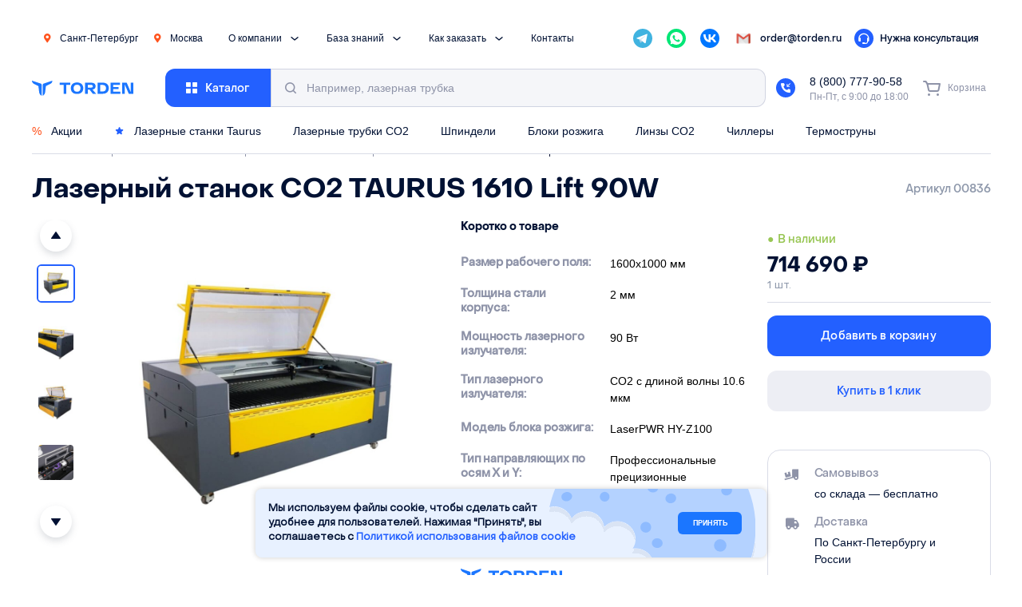

--- FILE ---
content_type: text/html; charset=UTF-8
request_url: https://torden.ru/product/lazernyj-stanok-so2-taurus-1610-lift-90w/
body_size: 48195
content:
<!doctype html>
<html lang="ru-RU">
<head>
  <meta charset="utf-8">
  <meta http-equiv="x-ua-compatible" content="ie=edge">
  <meta name="viewport" content="width=device-width, initial-scale=1">
  <meta name='robots' content='index, follow, max-image-preview:large, max-snippet:-1, max-video-preview:-1' />
	<style>img:is([sizes="auto" i], [sizes^="auto," i]) { contain-intrinsic-size: 3000px 1500px }</style>
	
	<!-- This site is optimized with the Yoast SEO plugin v26.3 - https://yoast.com/wordpress/plugins/seo/ -->
	<title>Лазерный станок СО2 TAURUS 1610 Lift 90W купить по выгодной цене | Torden</title>
	<meta name="description" content="Лазерный станок СО2 TAURUS 1610 Lift 90W в интернет-магазине Torden по цене 714690 руб c гарантией качества. Доставка по всей России." />
	<link rel="canonical" href="https://torden.ru/product/lazernyj-stanok-so2-taurus-1610-lift-90w/" />
	<meta property="og:locale" content="ru_RU" />
	<meta property="og:type" content="website" />
	<meta property="og:title" content="Лазерный станок СО2 TAURUS 1610 Lift 90W купить по выгодной цене | Torden" />
	<meta property="og:description" content="Лазерный станок СО2 TAURUS 1610 Lift 90W в интернет-магазине Torden по цене 714690 руб c гарантией качества. Доставка по всей России." />
	<meta property="og:url" content="https://torden.ru/product/lazernyj-stanok-so2-taurus-1610-lift-90w/" />
	<meta property="og:site_name" content="Torden" />
	<meta property="og:image" content="https://torden.ru/wp-content/uploads/2021/08/lazernyi-stanok-1610.jpg" />
	<meta property="og:image:width" content="1200" />
	<meta property="og:image:height" content="1200" />
	<meta property="og:image:type" content="image/jpeg" />
	<meta name="twitter:card" content="summary_large_image" />
	<script type="application/ld+json" class="yoast-schema-graph">{"@context":"https://schema.org","@graph":[{"@type":"WebPage","@id":"https://torden.ru/product/lazernyj-stanok-so2-taurus-1610-lift-90w/","url":"https://torden.ru/product/lazernyj-stanok-so2-taurus-1610-lift-90w/","name":"Лазерный станок СО2 TAURUS 1610 Lift 90W купить по выгодной цене | Torden","isPartOf":{"@id":"https://torden.ru/#website"},"primaryImageOfPage":{"@id":"https://torden.ru/product/lazernyj-stanok-so2-taurus-1610-lift-90w/#primaryimage"},"image":{"@id":"https://torden.ru/product/lazernyj-stanok-so2-taurus-1610-lift-90w/#primaryimage"},"thumbnailUrl":"https://torden.ru/wp-content/uploads/2021/08/lazernyi-stanok-1610.jpg","datePublished":"2021-08-16T01:12:14+00:00","dateModified":"2026-01-30T10:58:09+00:00","description":"Лазерный станок СО2 TAURUS 1610 Lift 90W в интернет-магазине Torden по цене 714690 руб c гарантией качества. Доставка по всей России.","breadcrumb":{"@id":"https://torden.ru/product/lazernyj-stanok-so2-taurus-1610-lift-90w/#breadcrumb"},"inLanguage":"ru-RU","potentialAction":[{"@type":"ReadAction","target":["https://torden.ru/product/lazernyj-stanok-so2-taurus-1610-lift-90w/"]}]},{"@type":"ImageObject","inLanguage":"ru-RU","@id":"https://torden.ru/product/lazernyj-stanok-so2-taurus-1610-lift-90w/#primaryimage","url":"https://torden.ru/wp-content/uploads/2021/08/lazernyi-stanok-1610.jpg","contentUrl":"https://torden.ru/wp-content/uploads/2021/08/lazernyi-stanok-1610.jpg","width":1200,"height":1200},{"@type":"BreadcrumbList","@id":"https://torden.ru/product/lazernyj-stanok-so2-taurus-1610-lift-90w/#breadcrumb","itemListElement":[{"@type":"ListItem","position":1,"name":"Главная","item":"https://torden.ru/"},{"@type":"ListItem","position":2,"name":"Магазин","item":"https://torden.ru/shop/"},{"@type":"ListItem","position":3,"name":"Лазерные станки с ЧПУ","item":"https://torden.ru/category/lasernye-stanki/"},{"@type":"ListItem","position":4,"name":"Лазерные станки CO2","item":"https://torden.ru/category/lasernye-stanki/lazernye-stanki-co2/"},{"@type":"ListItem","position":5,"name":"Лазерные станки 1600х1000 мм","item":"https://torden.ru/category/lasernye-stanki/lazernye-stanki-co2/lazernye-stanki-1600h1000-mm/"},{"@type":"ListItem","position":6,"name":"Лазерный станок СО2 TAURUS 1610 Lift 90W"}]},{"@type":"WebSite","@id":"https://torden.ru/#website","url":"https://torden.ru/","name":"Torden","description":"Комплектующие для лазерных станков CO2","publisher":{"@id":"https://torden.ru/#organization"},"inLanguage":"ru-RU"},{"@type":"Organization","@id":"https://torden.ru/#organization","name":"Torden","url":"https://torden.ru/","logo":{"@type":"ImageObject","inLanguage":"ru-RU","@id":"https://torden.ru/#/schema/logo/image/","url":"https://torden.ru/wp-content/uploads/2022/03/logo.svg","contentUrl":"https://torden.ru/wp-content/uploads/2022/03/logo.svg","width":110,"height":19,"caption":"Torden"},"image":{"@id":"https://torden.ru/#/schema/logo/image/"}}]}</script>
	<!-- / Yoast SEO plugin. -->


<link rel='dns-prefetch' href='//smartcaptcha.yandexcloud.net' />
<script type="text/javascript">
/* <![CDATA[ */
window._wpemojiSettings = {"baseUrl":"https:\/\/s.w.org\/images\/core\/emoji\/16.0.1\/72x72\/","ext":".png","svgUrl":"https:\/\/s.w.org\/images\/core\/emoji\/16.0.1\/svg\/","svgExt":".svg","source":{"concatemoji":"https:\/\/torden.ru\/wp-includes\/js\/wp-emoji-release.min.js?ver=6.8.3"}};
/*! This file is auto-generated */
!function(s,n){var o,i,e;function c(e){try{var t={supportTests:e,timestamp:(new Date).valueOf()};sessionStorage.setItem(o,JSON.stringify(t))}catch(e){}}function p(e,t,n){e.clearRect(0,0,e.canvas.width,e.canvas.height),e.fillText(t,0,0);var t=new Uint32Array(e.getImageData(0,0,e.canvas.width,e.canvas.height).data),a=(e.clearRect(0,0,e.canvas.width,e.canvas.height),e.fillText(n,0,0),new Uint32Array(e.getImageData(0,0,e.canvas.width,e.canvas.height).data));return t.every(function(e,t){return e===a[t]})}function u(e,t){e.clearRect(0,0,e.canvas.width,e.canvas.height),e.fillText(t,0,0);for(var n=e.getImageData(16,16,1,1),a=0;a<n.data.length;a++)if(0!==n.data[a])return!1;return!0}function f(e,t,n,a){switch(t){case"flag":return n(e,"\ud83c\udff3\ufe0f\u200d\u26a7\ufe0f","\ud83c\udff3\ufe0f\u200b\u26a7\ufe0f")?!1:!n(e,"\ud83c\udde8\ud83c\uddf6","\ud83c\udde8\u200b\ud83c\uddf6")&&!n(e,"\ud83c\udff4\udb40\udc67\udb40\udc62\udb40\udc65\udb40\udc6e\udb40\udc67\udb40\udc7f","\ud83c\udff4\u200b\udb40\udc67\u200b\udb40\udc62\u200b\udb40\udc65\u200b\udb40\udc6e\u200b\udb40\udc67\u200b\udb40\udc7f");case"emoji":return!a(e,"\ud83e\udedf")}return!1}function g(e,t,n,a){var r="undefined"!=typeof WorkerGlobalScope&&self instanceof WorkerGlobalScope?new OffscreenCanvas(300,150):s.createElement("canvas"),o=r.getContext("2d",{willReadFrequently:!0}),i=(o.textBaseline="top",o.font="600 32px Arial",{});return e.forEach(function(e){i[e]=t(o,e,n,a)}),i}function t(e){var t=s.createElement("script");t.src=e,t.defer=!0,s.head.appendChild(t)}"undefined"!=typeof Promise&&(o="wpEmojiSettingsSupports",i=["flag","emoji"],n.supports={everything:!0,everythingExceptFlag:!0},e=new Promise(function(e){s.addEventListener("DOMContentLoaded",e,{once:!0})}),new Promise(function(t){var n=function(){try{var e=JSON.parse(sessionStorage.getItem(o));if("object"==typeof e&&"number"==typeof e.timestamp&&(new Date).valueOf()<e.timestamp+604800&&"object"==typeof e.supportTests)return e.supportTests}catch(e){}return null}();if(!n){if("undefined"!=typeof Worker&&"undefined"!=typeof OffscreenCanvas&&"undefined"!=typeof URL&&URL.createObjectURL&&"undefined"!=typeof Blob)try{var e="postMessage("+g.toString()+"("+[JSON.stringify(i),f.toString(),p.toString(),u.toString()].join(",")+"));",a=new Blob([e],{type:"text/javascript"}),r=new Worker(URL.createObjectURL(a),{name:"wpTestEmojiSupports"});return void(r.onmessage=function(e){c(n=e.data),r.terminate(),t(n)})}catch(e){}c(n=g(i,f,p,u))}t(n)}).then(function(e){for(var t in e)n.supports[t]=e[t],n.supports.everything=n.supports.everything&&n.supports[t],"flag"!==t&&(n.supports.everythingExceptFlag=n.supports.everythingExceptFlag&&n.supports[t]);n.supports.everythingExceptFlag=n.supports.everythingExceptFlag&&!n.supports.flag,n.DOMReady=!1,n.readyCallback=function(){n.DOMReady=!0}}).then(function(){return e}).then(function(){var e;n.supports.everything||(n.readyCallback(),(e=n.source||{}).concatemoji?t(e.concatemoji):e.wpemoji&&e.twemoji&&(t(e.twemoji),t(e.wpemoji)))}))}((window,document),window._wpemojiSettings);
/* ]]> */
</script>
<style id='wp-emoji-styles-inline-css' type='text/css'>

	img.wp-smiley, img.emoji {
		display: inline !important;
		border: none !important;
		box-shadow: none !important;
		height: 1em !important;
		width: 1em !important;
		margin: 0 0.07em !important;
		vertical-align: -0.1em !important;
		background: none !important;
		padding: 0 !important;
	}
</style>
<link rel='stylesheet' id='wp-block-library-css' href='https://torden.ru/wp-includes/css/dist/block-library/style.min.css?ver=6.8.3' type='text/css' media='all' />
<style id='classic-theme-styles-inline-css' type='text/css'>
/*! This file is auto-generated */
.wp-block-button__link{color:#fff;background-color:#32373c;border-radius:9999px;box-shadow:none;text-decoration:none;padding:calc(.667em + 2px) calc(1.333em + 2px);font-size:1.125em}.wp-block-file__button{background:#32373c;color:#fff;text-decoration:none}
</style>
<style id='global-styles-inline-css' type='text/css'>
:root{--wp--preset--aspect-ratio--square: 1;--wp--preset--aspect-ratio--4-3: 4/3;--wp--preset--aspect-ratio--3-4: 3/4;--wp--preset--aspect-ratio--3-2: 3/2;--wp--preset--aspect-ratio--2-3: 2/3;--wp--preset--aspect-ratio--16-9: 16/9;--wp--preset--aspect-ratio--9-16: 9/16;--wp--preset--color--black: #000000;--wp--preset--color--cyan-bluish-gray: #abb8c3;--wp--preset--color--white: #ffffff;--wp--preset--color--pale-pink: #f78da7;--wp--preset--color--vivid-red: #cf2e2e;--wp--preset--color--luminous-vivid-orange: #ff6900;--wp--preset--color--luminous-vivid-amber: #fcb900;--wp--preset--color--light-green-cyan: #7bdcb5;--wp--preset--color--vivid-green-cyan: #00d084;--wp--preset--color--pale-cyan-blue: #8ed1fc;--wp--preset--color--vivid-cyan-blue: #0693e3;--wp--preset--color--vivid-purple: #9b51e0;--wp--preset--gradient--vivid-cyan-blue-to-vivid-purple: linear-gradient(135deg,rgba(6,147,227,1) 0%,rgb(155,81,224) 100%);--wp--preset--gradient--light-green-cyan-to-vivid-green-cyan: linear-gradient(135deg,rgb(122,220,180) 0%,rgb(0,208,130) 100%);--wp--preset--gradient--luminous-vivid-amber-to-luminous-vivid-orange: linear-gradient(135deg,rgba(252,185,0,1) 0%,rgba(255,105,0,1) 100%);--wp--preset--gradient--luminous-vivid-orange-to-vivid-red: linear-gradient(135deg,rgba(255,105,0,1) 0%,rgb(207,46,46) 100%);--wp--preset--gradient--very-light-gray-to-cyan-bluish-gray: linear-gradient(135deg,rgb(238,238,238) 0%,rgb(169,184,195) 100%);--wp--preset--gradient--cool-to-warm-spectrum: linear-gradient(135deg,rgb(74,234,220) 0%,rgb(151,120,209) 20%,rgb(207,42,186) 40%,rgb(238,44,130) 60%,rgb(251,105,98) 80%,rgb(254,248,76) 100%);--wp--preset--gradient--blush-light-purple: linear-gradient(135deg,rgb(255,206,236) 0%,rgb(152,150,240) 100%);--wp--preset--gradient--blush-bordeaux: linear-gradient(135deg,rgb(254,205,165) 0%,rgb(254,45,45) 50%,rgb(107,0,62) 100%);--wp--preset--gradient--luminous-dusk: linear-gradient(135deg,rgb(255,203,112) 0%,rgb(199,81,192) 50%,rgb(65,88,208) 100%);--wp--preset--gradient--pale-ocean: linear-gradient(135deg,rgb(255,245,203) 0%,rgb(182,227,212) 50%,rgb(51,167,181) 100%);--wp--preset--gradient--electric-grass: linear-gradient(135deg,rgb(202,248,128) 0%,rgb(113,206,126) 100%);--wp--preset--gradient--midnight: linear-gradient(135deg,rgb(2,3,129) 0%,rgb(40,116,252) 100%);--wp--preset--font-size--small: 13px;--wp--preset--font-size--medium: 20px;--wp--preset--font-size--large: 36px;--wp--preset--font-size--x-large: 42px;--wp--preset--spacing--20: 0.44rem;--wp--preset--spacing--30: 0.67rem;--wp--preset--spacing--40: 1rem;--wp--preset--spacing--50: 1.5rem;--wp--preset--spacing--60: 2.25rem;--wp--preset--spacing--70: 3.38rem;--wp--preset--spacing--80: 5.06rem;--wp--preset--shadow--natural: 6px 6px 9px rgba(0, 0, 0, 0.2);--wp--preset--shadow--deep: 12px 12px 50px rgba(0, 0, 0, 0.4);--wp--preset--shadow--sharp: 6px 6px 0px rgba(0, 0, 0, 0.2);--wp--preset--shadow--outlined: 6px 6px 0px -3px rgba(255, 255, 255, 1), 6px 6px rgba(0, 0, 0, 1);--wp--preset--shadow--crisp: 6px 6px 0px rgba(0, 0, 0, 1);}:where(.is-layout-flex){gap: 0.5em;}:where(.is-layout-grid){gap: 0.5em;}body .is-layout-flex{display: flex;}.is-layout-flex{flex-wrap: wrap;align-items: center;}.is-layout-flex > :is(*, div){margin: 0;}body .is-layout-grid{display: grid;}.is-layout-grid > :is(*, div){margin: 0;}:where(.wp-block-columns.is-layout-flex){gap: 2em;}:where(.wp-block-columns.is-layout-grid){gap: 2em;}:where(.wp-block-post-template.is-layout-flex){gap: 1.25em;}:where(.wp-block-post-template.is-layout-grid){gap: 1.25em;}.has-black-color{color: var(--wp--preset--color--black) !important;}.has-cyan-bluish-gray-color{color: var(--wp--preset--color--cyan-bluish-gray) !important;}.has-white-color{color: var(--wp--preset--color--white) !important;}.has-pale-pink-color{color: var(--wp--preset--color--pale-pink) !important;}.has-vivid-red-color{color: var(--wp--preset--color--vivid-red) !important;}.has-luminous-vivid-orange-color{color: var(--wp--preset--color--luminous-vivid-orange) !important;}.has-luminous-vivid-amber-color{color: var(--wp--preset--color--luminous-vivid-amber) !important;}.has-light-green-cyan-color{color: var(--wp--preset--color--light-green-cyan) !important;}.has-vivid-green-cyan-color{color: var(--wp--preset--color--vivid-green-cyan) !important;}.has-pale-cyan-blue-color{color: var(--wp--preset--color--pale-cyan-blue) !important;}.has-vivid-cyan-blue-color{color: var(--wp--preset--color--vivid-cyan-blue) !important;}.has-vivid-purple-color{color: var(--wp--preset--color--vivid-purple) !important;}.has-black-background-color{background-color: var(--wp--preset--color--black) !important;}.has-cyan-bluish-gray-background-color{background-color: var(--wp--preset--color--cyan-bluish-gray) !important;}.has-white-background-color{background-color: var(--wp--preset--color--white) !important;}.has-pale-pink-background-color{background-color: var(--wp--preset--color--pale-pink) !important;}.has-vivid-red-background-color{background-color: var(--wp--preset--color--vivid-red) !important;}.has-luminous-vivid-orange-background-color{background-color: var(--wp--preset--color--luminous-vivid-orange) !important;}.has-luminous-vivid-amber-background-color{background-color: var(--wp--preset--color--luminous-vivid-amber) !important;}.has-light-green-cyan-background-color{background-color: var(--wp--preset--color--light-green-cyan) !important;}.has-vivid-green-cyan-background-color{background-color: var(--wp--preset--color--vivid-green-cyan) !important;}.has-pale-cyan-blue-background-color{background-color: var(--wp--preset--color--pale-cyan-blue) !important;}.has-vivid-cyan-blue-background-color{background-color: var(--wp--preset--color--vivid-cyan-blue) !important;}.has-vivid-purple-background-color{background-color: var(--wp--preset--color--vivid-purple) !important;}.has-black-border-color{border-color: var(--wp--preset--color--black) !important;}.has-cyan-bluish-gray-border-color{border-color: var(--wp--preset--color--cyan-bluish-gray) !important;}.has-white-border-color{border-color: var(--wp--preset--color--white) !important;}.has-pale-pink-border-color{border-color: var(--wp--preset--color--pale-pink) !important;}.has-vivid-red-border-color{border-color: var(--wp--preset--color--vivid-red) !important;}.has-luminous-vivid-orange-border-color{border-color: var(--wp--preset--color--luminous-vivid-orange) !important;}.has-luminous-vivid-amber-border-color{border-color: var(--wp--preset--color--luminous-vivid-amber) !important;}.has-light-green-cyan-border-color{border-color: var(--wp--preset--color--light-green-cyan) !important;}.has-vivid-green-cyan-border-color{border-color: var(--wp--preset--color--vivid-green-cyan) !important;}.has-pale-cyan-blue-border-color{border-color: var(--wp--preset--color--pale-cyan-blue) !important;}.has-vivid-cyan-blue-border-color{border-color: var(--wp--preset--color--vivid-cyan-blue) !important;}.has-vivid-purple-border-color{border-color: var(--wp--preset--color--vivid-purple) !important;}.has-vivid-cyan-blue-to-vivid-purple-gradient-background{background: var(--wp--preset--gradient--vivid-cyan-blue-to-vivid-purple) !important;}.has-light-green-cyan-to-vivid-green-cyan-gradient-background{background: var(--wp--preset--gradient--light-green-cyan-to-vivid-green-cyan) !important;}.has-luminous-vivid-amber-to-luminous-vivid-orange-gradient-background{background: var(--wp--preset--gradient--luminous-vivid-amber-to-luminous-vivid-orange) !important;}.has-luminous-vivid-orange-to-vivid-red-gradient-background{background: var(--wp--preset--gradient--luminous-vivid-orange-to-vivid-red) !important;}.has-very-light-gray-to-cyan-bluish-gray-gradient-background{background: var(--wp--preset--gradient--very-light-gray-to-cyan-bluish-gray) !important;}.has-cool-to-warm-spectrum-gradient-background{background: var(--wp--preset--gradient--cool-to-warm-spectrum) !important;}.has-blush-light-purple-gradient-background{background: var(--wp--preset--gradient--blush-light-purple) !important;}.has-blush-bordeaux-gradient-background{background: var(--wp--preset--gradient--blush-bordeaux) !important;}.has-luminous-dusk-gradient-background{background: var(--wp--preset--gradient--luminous-dusk) !important;}.has-pale-ocean-gradient-background{background: var(--wp--preset--gradient--pale-ocean) !important;}.has-electric-grass-gradient-background{background: var(--wp--preset--gradient--electric-grass) !important;}.has-midnight-gradient-background{background: var(--wp--preset--gradient--midnight) !important;}.has-small-font-size{font-size: var(--wp--preset--font-size--small) !important;}.has-medium-font-size{font-size: var(--wp--preset--font-size--medium) !important;}.has-large-font-size{font-size: var(--wp--preset--font-size--large) !important;}.has-x-large-font-size{font-size: var(--wp--preset--font-size--x-large) !important;}
:where(.wp-block-post-template.is-layout-flex){gap: 1.25em;}:where(.wp-block-post-template.is-layout-grid){gap: 1.25em;}
:where(.wp-block-columns.is-layout-flex){gap: 2em;}:where(.wp-block-columns.is-layout-grid){gap: 2em;}
:root :where(.wp-block-pullquote){font-size: 1.5em;line-height: 1.6;}
</style>
<link rel='stylesheet' id='dnd-upload-cf7-css' href='https://torden.ru/wp-content/plugins/drag-and-drop-multiple-file-upload-contact-form-7/assets/css/dnd-upload-cf7.css?ver=1.3.9.2' type='text/css' media='all' />
<link rel='stylesheet' id='contact-form-7-css' href='https://torden.ru/wp-content/plugins/contact-form-7/includes/css/styles.css?ver=6.1.3' type='text/css' media='all' />
<style id='woocommerce-inline-inline-css' type='text/css'>
.woocommerce form .form-row .required { visibility: visible; }
</style>
<link rel='stylesheet' id='xml-for-google-merchant-center-css' href='https://torden.ru/wp-content/plugins/xml-for-google-merchant-center/public/css/xfgmc-public.css?ver=4.0.7' type='text/css' media='all' />
<link rel='stylesheet' id='yml-for-yandex-market-css' href='https://torden.ru/wp-content/plugins/yml-for-yandex-market/public/css/y4ym-public.css?ver=5.0.22' type='text/css' media='all' />
<link rel='stylesheet' id='aws-style-css' href='https://torden.ru/wp-content/plugins/advanced-woo-search/assets/css/common.min.css?ver=3.47' type='text/css' media='all' />
<link rel='stylesheet' id='brands-styles-css' href='https://torden.ru/wp-content/plugins/woocommerce/assets/css/brands.css?ver=10.3.4' type='text/css' media='all' />
<link rel='stylesheet' id='app-css' href='https://torden.ru/wp-content/themes/torden22/public/css/app.css?ver=54cdf2555c685e71' type='text/css' media='all' />
<link rel='stylesheet' id='custom-css' href='https://torden.ru/wp-content/themes/torden22/custom/custom.css?ver=54cdf2555c685e71' type='text/css' media='all' />
<link rel='stylesheet' id='torden-likes-public-css-css' href='https://torden.ru/wp-content/plugins/torden/css/likes.css?ver=0.5' type='text/css' media='all' />
<link rel='stylesheet' id='jquery-lazyloadxt-spinner-css-css' href='//torden.ru/wp-content/plugins/a3-lazy-load/assets/css/jquery.lazyloadxt.spinner.css?ver=6.8.3' type='text/css' media='all' />
<link rel='stylesheet' id='a3a3_lazy_load-css' href='//torden.ru/wp-content/uploads/sass/a3_lazy_load.min.css?ver=1744896253' type='text/css' media='all' />
<link rel='stylesheet' id='cf7cf-style-css' href='https://torden.ru/wp-content/plugins/cf7-conditional-fields/style.css?ver=2.6.6' type='text/css' media='all' />
<script type="text/javascript" src="https://torden.ru/wp-includes/js/jquery/jquery.min.js?ver=3.7.1" id="jquery-core-js"></script>
<script type="text/javascript" src="https://torden.ru/wp-includes/js/jquery/jquery-migrate.min.js?ver=3.4.1" id="jquery-migrate-js"></script>
<script type="text/javascript" src="https://torden.ru/wp-content/plugins/woocommerce/assets/js/jquery-blockui/jquery.blockUI.min.js?ver=2.7.0-wc.10.3.4" id="wc-jquery-blockui-js" defer="defer" data-wp-strategy="defer"></script>
<script type="text/javascript" id="wc-add-to-cart-js-extra">
/* <![CDATA[ */
var wc_add_to_cart_params = {"ajax_url":"\/wp-admin\/admin-ajax.php","wc_ajax_url":"\/?wc-ajax=%%endpoint%%","i18n_view_cart":"\u0412 \u043a\u043e\u0440\u0437\u0438\u043d\u0435","cart_url":"https:\/\/torden.ru\/cart\/","is_cart":"","cart_redirect_after_add":"no"};
/* ]]> */
</script>
<script type="text/javascript" src="https://torden.ru/wp-content/plugins/woocommerce/assets/js/frontend/add-to-cart.min.js?ver=10.3.4" id="wc-add-to-cart-js" defer="defer" data-wp-strategy="defer"></script>
<script type="text/javascript" id="wc-single-product-js-extra">
/* <![CDATA[ */
var wc_single_product_params = {"i18n_required_rating_text":"\u041f\u043e\u0436\u0430\u043b\u0443\u0439\u0441\u0442\u0430, \u043f\u043e\u0441\u0442\u0430\u0432\u044c\u0442\u0435 \u043e\u0446\u0435\u043d\u043a\u0443","i18n_rating_options":["1 \u0438\u0437 5 \u0437\u0432\u0451\u0437\u0434","2 \u0438\u0437 5 \u0437\u0432\u0451\u0437\u0434","3 \u0438\u0437 5 \u0437\u0432\u0451\u0437\u0434","4 \u0438\u0437 5 \u0437\u0432\u0451\u0437\u0434","5 \u0438\u0437 5 \u0437\u0432\u0451\u0437\u0434"],"i18n_product_gallery_trigger_text":"\u041f\u0440\u043e\u0441\u043c\u043e\u0442\u0440 \u0433\u0430\u043b\u0435\u0440\u0435\u0438 \u0438\u0437\u043e\u0431\u0440\u0430\u0436\u0435\u043d\u0438\u0439 \u0432 \u043f\u043e\u043b\u043d\u043e\u044d\u043a\u0440\u0430\u043d\u043d\u043e\u043c \u0440\u0435\u0436\u0438\u043c\u0435","review_rating_required":"yes","flexslider":{"rtl":false,"animation":"slide","smoothHeight":true,"directionNav":false,"controlNav":"thumbnails","slideshow":false,"animationSpeed":500,"animationLoop":false,"allowOneSlide":false},"zoom_enabled":"","zoom_options":[],"photoswipe_enabled":"","photoswipe_options":{"shareEl":false,"closeOnScroll":false,"history":false,"hideAnimationDuration":0,"showAnimationDuration":0},"flexslider_enabled":""};
/* ]]> */
</script>
<script type="text/javascript" src="https://torden.ru/wp-content/plugins/woocommerce/assets/js/frontend/single-product.min.js?ver=10.3.4" id="wc-single-product-js" defer="defer" data-wp-strategy="defer"></script>
<script type="text/javascript" src="https://torden.ru/wp-content/plugins/woocommerce/assets/js/js-cookie/js.cookie.min.js?ver=2.1.4-wc.10.3.4" id="wc-js-cookie-js" defer="defer" data-wp-strategy="defer"></script>
<script type="text/javascript" id="woocommerce-js-extra">
/* <![CDATA[ */
var woocommerce_params = {"ajax_url":"\/wp-admin\/admin-ajax.php","wc_ajax_url":"\/?wc-ajax=%%endpoint%%","i18n_password_show":"\u041f\u043e\u043a\u0430\u0437\u0430\u0442\u044c \u043f\u0430\u0440\u043e\u043b\u044c","i18n_password_hide":"\u0421\u043a\u0440\u044b\u0442\u044c \u043f\u0430\u0440\u043e\u043b\u044c"};
/* ]]> */
</script>
<script type="text/javascript" src="https://torden.ru/wp-content/plugins/woocommerce/assets/js/frontend/woocommerce.min.js?ver=10.3.4" id="woocommerce-js" defer="defer" data-wp-strategy="defer"></script>
<script type="text/javascript" src="https://torden.ru/wp-content/plugins/xml-for-google-merchant-center/public/js/xfgmc-public.js?ver=4.0.7" id="xml-for-google-merchant-center-js"></script>
<script type="text/javascript" src="https://torden.ru/wp-content/plugins/yml-for-yandex-market/public/js/y4ym-public.js?ver=5.0.22" id="yml-for-yandex-market-js"></script>
<script type="text/javascript" id="torden-likes-public-js-js-extra">
/* <![CDATA[ */
var simpleLikes = {"ajaxurl":"https:\/\/torden.ru\/wp-admin\/admin-ajax.php","like":"Like","unlike":"Unlike"};
/* ]]> */
</script>
<script type="text/javascript" src="https://torden.ru/wp-content/plugins/torden/js/likes.js?ver=0.5" id="torden-likes-public-js-js"></script>
<link rel="https://api.w.org/" href="https://torden.ru/wp-json/" /><link rel="alternate" title="JSON" type="application/json" href="https://torden.ru/wp-json/wp/v2/product/5872" /><link rel="EditURI" type="application/rsd+xml" title="RSD" href="https://torden.ru/xmlrpc.php?rsd" />
<meta name="generator" content="WordPress 6.8.3" />
<meta name="generator" content="WooCommerce 10.3.4" />
<link rel='shortlink' href='https://torden.ru/?p=5872' />
<link rel="alternate" title="oEmbed (JSON)" type="application/json+oembed" href="https://torden.ru/wp-json/oembed/1.0/embed?url=https%3A%2F%2Ftorden.ru%2Fproduct%2Flazernyj-stanok-so2-taurus-1610-lift-90w%2F" />
<link rel="alternate" title="oEmbed (XML)" type="text/xml+oembed" href="https://torden.ru/wp-json/oembed/1.0/embed?url=https%3A%2F%2Ftorden.ru%2Fproduct%2Flazernyj-stanok-so2-taurus-1610-lift-90w%2F&#038;format=xml" />
<script src="https://app.getreview.io/tags/SKmZT27MoQkACFY5/sdk.js" async></script>
<!-- Carrot quest BEGIN -->
<script type="text/javascript">
!function(){function t(t,e){return function(){window.carrotquestasync.push(t,arguments)}}if("undefined"==typeof carrotquest){var e=document.createElement("script");e.type="text/javascript",e.async=!0,e.src="https://cdn.carrotquest.app/api.min.js",document.getElementsByTagName("head")[0].appendChild(e),window.carrotquest={},window.carrotquestasync=[],carrotquest.settings={};for(var n=["connect","track","identify","auth","onReady","addCallback","removeCallback","trackMessageInteraction"],a=0;a<n.length;a++)carrotquest[n[a]]=t(n[a])}}(),carrotquest.connect("56226-ac1ead40bee4ceadd6f4715ba8");
</script>
<!-- Carrot quest END -->
<!-- Top.Mail.Ru counter -->
<script type="text/javascript">
var _tmr = window._tmr || (window._tmr = []);
_tmr.push({id: "3585438", type: "pageView", start: (new Date()).getTime()});
(function (d, w, id) {
  if (d.getElementById(id)) return;
  var ts = d.createElement("script"); ts.type = "text/javascript"; ts.async = true; ts.id = id;
  ts.src = "https://top-fwz1.mail.ru/js/code.js";
  var f = function () {var s = d.getElementsByTagName("script")[0]; s.parentNode.insertBefore(ts, s);};
  if (w.opera == "[object Opera]") { d.addEventListener("DOMContentLoaded", f, false); } else { f(); }
})(document, window, "tmr-code");
</script>
<noscript><div><img src="https://top-fwz1.mail.ru/counter?id=3585438;js=na" style="position:absolute;left:-9999px;" alt="Top.Mail.Ru" /></div></noscript>
<!-- /Top.Mail.Ru counter -->
<script type="text/javascript">!function(){var t=document.createElement("script");t.type="text/javascript",t.async=!0,t.src='https://vk.com/js/api/openapi.js?173',t.onload=function(){VK.Retargeting.Init("VK-RTRG-1919861-9Kn3h"),VK.Retargeting.Hit()},document.head.appendChild(t)}();</script><noscript><img src="https://vk.com/rtrg?p=VK-RTRG-1919861-9Kn3h" style="position:fixed; left:-999px;" alt=""/></noscript>
<!-- Yandex.Metrika counter -->
<script type="text/javascript" >
   (function(m,e,t,r,i,k,a){m[i]=m[i]||function(){(m[i].a=m[i].a||[]).push(arguments)};
   m[i].l=1*new Date();
   for (var j = 0; j < document.scripts.length; j++) {if (document.scripts[j].src === r) { return; }}
   k=e.createElement(t),a=e.getElementsByTagName(t)[0],k.async=1,k.src=r,a.parentNode.insertBefore(k,a)})
   (window, document, "script", "https://mc.yandex.ru/metrika/tag.js", "ym");

   ym(64881682, "init", {
        clickmap:true,
        trackLinks:true,
        accurateTrackBounce:true,
        webvisor:true
   });
</script>
<noscript><div><img src="https://mc.yandex.ru/watch/64881682" style="position:absolute; left:-9999px;" alt="" /></div></noscript>
<!-- /Yandex.Metrika counter --><meta name="product:price:amount" content="714690"><meta name="product:price:currency" content="RUB">  <!-- calltouch -->
  <script>
    (function(w, d, n, c) {
      w.CalltouchDataObject = n;
      w[n] = function() {
        w[n]["callbacks"].push(arguments)
      };
      if (!w[n]["callbacks"]) {
        w[n]["callbacks"] = []
      }
      w[n]["loaded"] = false;
      if (typeof c !== "object") {
        c = [c]
      }
      w[n]["counters"] = c;
      for (var i = 0; i < c.length; i += 1) {
        p(c[i])
      }

      function p(cId) {
        var a = d.getElementsByTagName("script")[0],
          s = d.createElement("script"),
          i = function() {
            a.parentNode.insertBefore(s, a)
          },
          m = typeof Array.prototype.find === 'function',
          n = m ? "init-min.js" : "init.js";
        s.async = true;
        s.src = "https://mod.calltouch.ru/" + n + "?id=" + cId;
        if (w.opera == "[object Opera]") {
          d.addEventListener("DOMContentLoaded", i, false)
        } else {
          i()
        }
      }
    })(window, document, "ct", "zmfbx1dz");
  </script>
  <!-- calltouch -->
	<noscript><style>.woocommerce-product-gallery{ opacity: 1 !important; }</style></noscript>
	<link rel="icon" href="https://torden.ru/wp-content/uploads/2023/04/favicon.svg" sizes="32x32" />
<link rel="icon" href="https://torden.ru/wp-content/uploads/2023/04/favicon.svg" sizes="192x192" />
<link rel="apple-touch-icon" href="https://torden.ru/wp-content/uploads/2023/04/favicon.svg" />
<meta name="msapplication-TileImage" content="https://torden.ru/wp-content/uploads/2023/04/favicon.svg" />
		<style type="text/css" id="wp-custom-css">
			.wpcf7-form-control-wrap:has(.wpcf7-radio) {
  position: static;
}

.wpcf7-form-control-wrap .codedropz-upload-handler .codedropz-upload-inner {
	gap: 5px;
}		</style>
		  <link rel="stylesheet" href="https://cdn.jsdelivr.net/npm/swiper@8/swiper-bundle.min.css" />

<script src="https://cdn.jsdelivr.net/npm/swiper@8/swiper-bundle.min.js"></script>
  </head>

<body class="wp-singular product-template-default single single-product postid-5872 wp-custom-logo wp-theme-torden22 theme-torden22 woocommerce woocommerce-page woocommerce-no-js"     >
<header class="site-header">
    <div class="container">
        <div class="site-header__topbar" id="mobile-menu">
            <div class="text-end">
                <span class="close-btn d-xl-none" id="mobile-menu__close"><i class="torden-icon-close"></i></span>
            </div>
            <div class="address ">
                <i class="torden-icon-map-marker"></i> Санкт-Петербург            </div>
            <div class="address mr-xl-c8">
                <i class="torden-icon-map-marker"></i> Москва            </div>
            <div
                class="torden-header-menu__item torden-header-menu__item_mobile">
                <a href="https://torden.ru/offers/">
                    <span class="percent">%</span>
                    Акции                </a>
            </div>
            <div class="torden-header-dropdown torden-header-dropdown_first mr-xl-c8">
                <span class="torden-header-dropdown__title js-torden-toggler-header-menu" data-target="#about-company">
                    О компании                    <i class="torden-icon-ar-down"></i>
                </span>
                <div class="torden-header-dropdown__menu" id="about-company">
                    <nav class="menu-o-kompanii-container"><ul id="menu-o-kompanii" class="torden-header-dropdown__list"><li id="menu-item-15031" class="menu-item menu-item-type-post_type menu-item-object-page menu-item-15031"><a href="https://torden.ru/about/">О нас</a></li>
<li id="menu-item-15033" class="menu-item menu-item-type-post_type menu-item-object-page menu-item-15033"><a href="https://torden.ru/nasha-comanda/">Наша команда</a></li>
<li id="menu-item-15032" class="menu-item menu-item-type-post_type menu-item-object-page menu-item-15032"><a href="https://torden.ru/demo-zal/">Демозал</a></li>
<li id="menu-item-72449" class="menu-item menu-item-type-post_type menu-item-object-page menu-item-72449"><a href="https://torden.ru/sdelano-v-torden/">Сделано в Torden</a></li>
<li id="menu-item-72011" class="menu-item menu-item-type-post_type menu-item-object-page menu-item-72011"><a href="https://torden.ru/punkt-vydachi-v-moskve/">Пункт выдачи в Москве</a></li>
<li id="menu-item-15035" class="menu-item menu-item-type-post_type menu-item-object-page menu-item-15035"><a href="https://torden.ru/sertifikaty/">Сертификаты</a></li>
<li id="menu-item-15034" class="menu-item menu-item-type-post_type menu-item-object-page menu-item-15034"><a href="https://torden.ru/warranty/">Гарантии</a></li>
<li id="menu-item-15037" class="menu-item menu-item-type-taxonomy menu-item-object-category menu-item-15037"><a href="https://torden.ru/topics/news/">Новости</a></li>
<li id="menu-item-15036" class="menu-item menu-item-type-post_type menu-item-object-page menu-item-15036"><a href="https://torden.ru/testimonials/">Отзывы</a></li>
</ul></nav>                </div>
            </div>
            <div class="torden-header-dropdown mr-xl-c8">
                <span class="torden-header-dropdown__title js-torden-toggler-header-menu" data-target="#knowledge-base">
                    База знаний                    <i class="torden-icon-ar-down"></i>
                </span>
                <div class="torden-header-dropdown__menu" id="knowledge-base">
                    <nav class="menu-baza-znanij-container"><ul id="menu-baza-znanij" class="torden-header-dropdown__list"><li id="menu-item-15026" class="menu-item menu-item-type-post_type menu-item-object-page menu-item-15026"><a href="https://torden.ru/video/">Видео</a></li>
<li id="menu-item-15030" class="menu-item menu-item-type-taxonomy menu-item-object-category menu-item-15030"><a href="https://torden.ru/topics/articles/">Статьи и руководства</a></li>
<li id="menu-item-15028" class="menu-item menu-item-type-post_type menu-item-object-page menu-item-15028"><a href="https://torden.ru/faq/">Ответы на частые вопросы</a></li>
<li id="menu-item-27542" class="menu-item menu-item-type-custom menu-item-object-custom menu-item-27542"><a href="/laser-makets/">Макеты для лазерной резки</a></li>
<li id="menu-item-15029" class="menu-item menu-item-type-post_type menu-item-object-page menu-item-15029"><a href="https://torden.ru/instructions/">Скачать инструкции, ПО, драйверы</a></li>
</ul></nav>                </div>
            </div>

            <div class="torden-header-dropdown mr-xl-c8">
                <span class="torden-header-dropdown__title js-torden-toggler-header-menu" data-target="#how-to-order">
                    Как заказать                    <i class="torden-icon-ar-down"></i>
                </span>
                <div class="torden-header-dropdown__menu" id="how-to-order">
                    <nav class="menu-kak-zakazat-container"><ul id="menu-kak-zakazat" class="torden-header-dropdown__list"><li id="menu-item-72095" class="menu-item menu-item-type-post_type menu-item-object-page menu-item-72095"><a href="https://torden.ru/delivery/">Доставка</a></li>
<li id="menu-item-72096" class="menu-item menu-item-type-post_type menu-item-object-page menu-item-72096"><a href="https://torden.ru/payments/">Оплата</a></li>
</ul></nav>                </div>
            </div>

            <nav class="menu-topbar-mob-menyu-container"><ul id="menu-topbar-mob-menyu" class="topbar__menu"><li id="menu-item-7678" class="menu-item menu-item-type-post_type menu-item-object-page menu-item-7678"><a href="https://torden.ru/contacts/">Контакты</a></li>
</ul></nav>            <div class="torden-header-socials">
                                    <a class="torden-header-socials__item" href="https://t.me/Torden_ru_bot" target="_blank">
                        <img class="torden-header-socials__image" src="https://torden.ru/wp-content/themes/torden22/public/images/icons/logos/tg-new.svg"
                            alt="Telegram">
                    </a>
                                                    <a class="torden-header-socials__item" target="_blank" href="https://wa.me/+79992152725">
                        <img class="torden-header-socials__image"
                            src="https://torden.ru/wp-content/themes/torden22/public/images/icons/logos/whatsapp-new.svg" alt="Whatsapp">
                    </a>
                                                    <a class="torden-header-socials__item" target="_blank" href="https://vk.com/write-203509200">
                        <img class="torden-header-socials__image" src="https://torden.ru/wp-content/themes/torden22/public/images/icons/logos/vk-new.svg"
                            alt="VK">
                    </a>
                                                    <a class="torden-header-socials__item torden-header-socials__item_tablet-full"
                        href="mailto:order@torden.ru">
                        <img class="torden-header-socials__image rounded border-secondary border-xl-0"
                            src="https://torden.ru/wp-content/themes/torden22/public/images/icons/logos/gmail-new.svg" alt="Email">
                        <span class="torden-header-socials__text">order@torden.ru</span>
                    </a>
                            </div>
            <div class="torden-header__contacts">
                <a class='torden-header__contacts-title phone' href='tel:8 (800) 777-90-58'>
                    <span>8 (800) 777-90-58</span>
                </a> <br />
                <span class="torden-header__contacts-subtitle time">Пн-Пт, с 9:00 до 18:00 </span>
            </div>
            <a class="torden-header__consult popup-link" href="#callback-popup" data-popup-title="Обратный звонок"
                data-popup-subject="Нужна консультация" data-popup-btn='Перезвоните мне'>
                <i class="torden-icon-consult"></i>
                <span>Нужна консультация</span>
            </a>

            <div class="mc-pc-view">
                        <div class="mpr-carousel-container mpr-mode-small" id="mpr_697c9a1078347">
            <div class="mpr-wrapper">
                <div class="mpr-track">
					                        <a href="https://yandex.ru/maps/org/torden/124399797866/reviews/" target="_blank" class="mpr-item">
                            <div class="mpr-item-logo">
                                <img src="https://torden.ru/wp-content/uploads/2026/01/yandeks.png" alt="">
                            </div>
                            <div class="mpr-item-rating">
                                <span class="mpr-val">5,0</span>
                                <span class="mpr-star"><svg width="15" height="15" viewBox="0 0 15 15" fill="none" xmlns="http://www.w3.org/2000/svg"><path d="M5.54697 1.31289C6.09932 -0.437701 8.57664 -0.437702 9.129 1.31289L9.53135 2.58809C9.77438 3.35831 10.4826 3.8869 11.2902 3.90075L12.8267 3.92712C14.577 3.95715 15.338 6.1545 13.981 7.2606L12.5021 8.46614C11.9213 8.93956 11.6775 9.71289 11.8818 10.4338L12.3674 12.1479C12.8595 13.8848 10.8569 15.2479 9.42155 14.1532L8.47692 13.4327C7.80428 12.9197 6.87168 12.9197 6.19904 13.4327L5.25441 14.1532C3.81906 15.2479 1.81646 13.8848 2.30854 12.1479L2.79421 10.4338C2.99846 9.71289 2.75465 8.93956 2.17388 8.46614L0.69493 7.2606C-0.662012 6.1545 0.0989289 3.95715 1.84931 3.92712L3.38581 3.90075C4.19334 3.8869 4.90158 3.35831 5.14461 2.58809L5.54697 1.31289Z" fill="#FF8D23"/></svg></span>
                            </div>
                            <div class="mpr-item-count">
								88 отзывов
                            </div>
                        </a>
					                        <a href="https://www.avito.ru/brands/i95107253/#open-reviews-list" target="_blank" class="mpr-item">
                            <div class="mpr-item-logo">
                                <img src="https://torden.ru/wp-content/uploads/2026/01/avito.png" alt="">
                            </div>
                            <div class="mpr-item-rating">
                                <span class="mpr-val">5,0</span>
                                <span class="mpr-star"><svg width="15" height="15" viewBox="0 0 15 15" fill="none" xmlns="http://www.w3.org/2000/svg"><path d="M5.54697 1.31289C6.09932 -0.437701 8.57664 -0.437702 9.129 1.31289L9.53135 2.58809C9.77438 3.35831 10.4826 3.8869 11.2902 3.90075L12.8267 3.92712C14.577 3.95715 15.338 6.1545 13.981 7.2606L12.5021 8.46614C11.9213 8.93956 11.6775 9.71289 11.8818 10.4338L12.3674 12.1479C12.8595 13.8848 10.8569 15.2479 9.42155 14.1532L8.47692 13.4327C7.80428 12.9197 6.87168 12.9197 6.19904 13.4327L5.25441 14.1532C3.81906 15.2479 1.81646 13.8848 2.30854 12.1479L2.79421 10.4338C2.99846 9.71289 2.75465 8.93956 2.17388 8.46614L0.69493 7.2606C-0.662012 6.1545 0.0989289 3.95715 1.84931 3.92712L3.38581 3.90075C4.19334 3.8869 4.90158 3.35831 5.14461 2.58809L5.54697 1.31289Z" fill="#FF8D23"/></svg></span>
                            </div>
                            <div class="mpr-item-count">
								139 отзывов
                            </div>
                        </a>
					                        <a href="https://www.ozon.ru/seller/torden-ru-174179/" target="_blank" class="mpr-item">
                            <div class="mpr-item-logo">
                                <img src="https://torden.ru/wp-content/uploads/2026/01/ozon.png" alt="">
                            </div>
                            <div class="mpr-item-rating">
                                <span class="mpr-val">4,9</span>
                                <span class="mpr-star"><svg width="15" height="15" viewBox="0 0 15 15" fill="none" xmlns="http://www.w3.org/2000/svg"><path d="M5.54697 1.31289C6.09932 -0.437701 8.57664 -0.437702 9.129 1.31289L9.53135 2.58809C9.77438 3.35831 10.4826 3.8869 11.2902 3.90075L12.8267 3.92712C14.577 3.95715 15.338 6.1545 13.981 7.2606L12.5021 8.46614C11.9213 8.93956 11.6775 9.71289 11.8818 10.4338L12.3674 12.1479C12.8595 13.8848 10.8569 15.2479 9.42155 14.1532L8.47692 13.4327C7.80428 12.9197 6.87168 12.9197 6.19904 13.4327L5.25441 14.1532C3.81906 15.2479 1.81646 13.8848 2.30854 12.1479L2.79421 10.4338C2.99846 9.71289 2.75465 8.93956 2.17388 8.46614L0.69493 7.2606C-0.662012 6.1545 0.0989289 3.95715 1.84931 3.92712L3.38581 3.90075C4.19334 3.8869 4.90158 3.35831 5.14461 2.58809L5.54697 1.31289Z" fill="#FF8D23"/></svg></span>
                            </div>
                            <div class="mpr-item-count">
								1658 отзывов
                            </div>
                        </a>
					                        <a href="https://vk.com/reviews-203509200" target="_blank" class="mpr-item">
                            <div class="mpr-item-logo">
                                <img src="https://torden.ru/wp-content/uploads/2026/01/vk.png" alt="">
                            </div>
                            <div class="mpr-item-rating">
                                <span class="mpr-val">5,0</span>
                                <span class="mpr-star"><svg width="15" height="15" viewBox="0 0 15 15" fill="none" xmlns="http://www.w3.org/2000/svg"><path d="M5.54697 1.31289C6.09932 -0.437701 8.57664 -0.437702 9.129 1.31289L9.53135 2.58809C9.77438 3.35831 10.4826 3.8869 11.2902 3.90075L12.8267 3.92712C14.577 3.95715 15.338 6.1545 13.981 7.2606L12.5021 8.46614C11.9213 8.93956 11.6775 9.71289 11.8818 10.4338L12.3674 12.1479C12.8595 13.8848 10.8569 15.2479 9.42155 14.1532L8.47692 13.4327C7.80428 12.9197 6.87168 12.9197 6.19904 13.4327L5.25441 14.1532C3.81906 15.2479 1.81646 13.8848 2.30854 12.1479L2.79421 10.4338C2.99846 9.71289 2.75465 8.93956 2.17388 8.46614L0.69493 7.2606C-0.662012 6.1545 0.0989289 3.95715 1.84931 3.92712L3.38581 3.90075C4.19334 3.8869 4.90158 3.35831 5.14461 2.58809L5.54697 1.31289Z" fill="#FF8D23"/></svg></span>
                            </div>
                            <div class="mpr-item-count">
								40 отзывов
                            </div>
                        </a>
					                        <a href="https://2gis.ru/spb/firm/70000001032056356/tab/reviews" target="_blank" class="mpr-item">
                            <div class="mpr-item-logo">
                                <img src="https://torden.ru/wp-content/uploads/2026/01/2gis.png" alt="">
                            </div>
                            <div class="mpr-item-rating">
                                <span class="mpr-val">5,0</span>
                                <span class="mpr-star"><svg width="15" height="15" viewBox="0 0 15 15" fill="none" xmlns="http://www.w3.org/2000/svg"><path d="M5.54697 1.31289C6.09932 -0.437701 8.57664 -0.437702 9.129 1.31289L9.53135 2.58809C9.77438 3.35831 10.4826 3.8869 11.2902 3.90075L12.8267 3.92712C14.577 3.95715 15.338 6.1545 13.981 7.2606L12.5021 8.46614C11.9213 8.93956 11.6775 9.71289 11.8818 10.4338L12.3674 12.1479C12.8595 13.8848 10.8569 15.2479 9.42155 14.1532L8.47692 13.4327C7.80428 12.9197 6.87168 12.9197 6.19904 13.4327L5.25441 14.1532C3.81906 15.2479 1.81646 13.8848 2.30854 12.1479L2.79421 10.4338C2.99846 9.71289 2.75465 8.93956 2.17388 8.46614L0.69493 7.2606C-0.662012 6.1545 0.0989289 3.95715 1.84931 3.92712L3.38581 3.90075C4.19334 3.8869 4.90158 3.35831 5.14461 2.58809L5.54697 1.31289Z" fill="#FF8D23"/></svg></span>
                            </div>
                            <div class="mpr-item-count">
								19 отзывов
                            </div>
                        </a>
					                        <a href="https://www.google.com/search?sca_esv=b9266a0addfdcf78&#038;hl=ru&#038;authuser=0&#038;sxsrf=ANbL-n7emwHa2We8aNS2isuUpezul5p74w:1768400476622&#038;q=TORDEN&#038;si=AL3DRZEsmMGCryMMFSHJ3StBhOdZ2-6yYkXd_doETEE1OR-qOSO4uGsZl6l6Lt11LKoR4ul78wdRWE9JnL_1oUiomshLBVsUbVz940_zJFrwb-4vc297PtM%3D&#038;uds=ALYpb_mEM8gY9NEgOivIwhaEBbWUa6Yh9xtvhx_5FSTfDh8vRr4TPw6BamAuEZGPC2pmsc5RnJxbyMu2dUineij8o0MbnpRc8IB0zINayoT7r0iC0GhjV0g&#038;sa=X&#038;ved=2ahUKEwjy7-qRnYuSAxWDFhAIHaS2BK0Q3PALegQIGxAE&#038;biw=1440&#038;bih=712&#038;dpr=2&#038;aic=0" target="_blank" class="mpr-item">
                            <div class="mpr-item-logo">
                                <img src="https://torden.ru/wp-content/uploads/2026/01/gugl.png" alt="">
                            </div>
                            <div class="mpr-item-rating">
                                <span class="mpr-val">5,0</span>
                                <span class="mpr-star"><svg width="15" height="15" viewBox="0 0 15 15" fill="none" xmlns="http://www.w3.org/2000/svg"><path d="M5.54697 1.31289C6.09932 -0.437701 8.57664 -0.437702 9.129 1.31289L9.53135 2.58809C9.77438 3.35831 10.4826 3.8869 11.2902 3.90075L12.8267 3.92712C14.577 3.95715 15.338 6.1545 13.981 7.2606L12.5021 8.46614C11.9213 8.93956 11.6775 9.71289 11.8818 10.4338L12.3674 12.1479C12.8595 13.8848 10.8569 15.2479 9.42155 14.1532L8.47692 13.4327C7.80428 12.9197 6.87168 12.9197 6.19904 13.4327L5.25441 14.1532C3.81906 15.2479 1.81646 13.8848 2.30854 12.1479L2.79421 10.4338C2.99846 9.71289 2.75465 8.93956 2.17388 8.46614L0.69493 7.2606C-0.662012 6.1545 0.0989289 3.95715 1.84931 3.92712L3.38581 3.90075C4.19334 3.8869 4.90158 3.35831 5.14461 2.58809L5.54697 1.31289Z" fill="#FF8D23"/></svg></span>
                            </div>
                            <div class="mpr-item-count">
								12 отзывов
                            </div>
                        </a>
					                </div>
            </div>
        </div>

        <style>
			/* Base Layout */
			#mpr_697c9a1078347 {
				width: 100%;
				overflow: hidden;
				position: relative;
				user-select: none;
				padding: 0;
				margin-top: 40px;
				margin-bottom: 0;
				box-sizing: border-box;
			}

			/* Default Carousel Layout */
			#mpr_697c9a1078347 .mpr-wrapper {
				display: flex;
				width: max-content;
				transform: translate3d(0, 0, 0);
				will-change: transform;
				margin-left: 0;
			}

			#mpr_697c9a1078347 .mpr-track {
									 display: flex;
									 gap: 48px;
									 flex-shrink: 0;
									 padding: 0;
								 }

			/* Large Screen (>1288px) Logic for Default Only */
			@media (min-width: 1288px) {
				#mpr_697c9a1078347:not(.mpr-mode-small) .mpr-wrapper {
				width: 100% !important;
				transform: none !important;
				justify-content: center;
			}

				#mpr_697c9a1078347:not(.mpr-mode-small) .mpr-track {
				width: 100%;
				justify-content: space-between;
				gap: 0;
			}
			}

			/* ---------------------------------------------------------
				   SMALL MODE : GRID LAYOUT (3 columns, 24px row gap)
				   --------------------------------------------------------- */
			#mpr_697c9a1078347.mpr-mode-small .mpr-wrapper {
				 width: 100%;
				 transform: none !important;
				 display: block;
				 /* Reset flex */
				 white-space: normal;
			 }

			#mpr_697c9a1078347.mpr-mode-small .mpr-track {
				 display: grid;
				 grid-template-columns: repeat(3, 1fr);
				 gap: 24px 10px;
				 /* 24px row gap, 10px col gap (or auto) */
				 width: 100%;
				 padding: 0;
				 justify-items: center;
				 /* Center items in their grid cells */
			 }

			/* Ensure items don't stretch weirdly in grid */
			#mpr_697c9a1078347.mpr-mode-small .mpr-item {
				 width: 100%;
				 /* Fill grid cell */
				 min-width: 0;
				 /* Allow shrinking */
				 margin: 0;
			 }


			/* Item Styles */
			#mpr_697c9a1078347 .mpr-item {
									 display: flex;
									 flex-direction: column;
									 align-items: center;
									 text-decoration: none !important;
									 color: inherit;
									 flex-shrink: 0;
									 /* Default min-width */
									 min-width: 100px;
									 cursor: pointer;
								 }

			/* Dragging override (Default only) */
			#mpr_697c9a1078347:not(.mpr-mode-small) .mpr-wrapper.is-dragging .mpr-item {
				 cursor: grabbing;
			 }

			/* Logo */
			#mpr_697c9a1078347 .mpr-item-logo {
									 width:
                                 34px								 ;
									 height:
                                 34px								 ;
									 border-radius: 50%;
									 overflow: hidden;
									 margin-bottom:
                                 6px								 ;
									 flex-shrink: 0;
									 background: #f9f9f9;
								 }

			#mpr_697c9a1078347 .mpr-item-logo img {
									 width: 100%;
									 height: 100%;
									 object-fit: contain;
								 }

			/* Rating */
			#mpr_697c9a1078347 .mpr-item-rating {
									 display: flex;
									 align-items: center;
									 justify-content: center;
									 gap: 4px;
									 line-height: 1;
									 margin-bottom: 4px;
								 }

			#mpr_697c9a1078347 .mpr-val {
									 font-size:
                                 12px								 ;
									 font-weight: 300;
									 color: #646A83;
								 }

			#mpr_697c9a1078347 .mpr-star {
									 display: flex;
									 align-items: center;
								 }

			/* Adjust Star SVG size slightly for small mode */
            			#mpr_697c9a1078347 .mpr-star svg {
									 width: 10px;
									 height: 10px;
								 }

            
			/* Count */
			#mpr_697c9a1078347 .mpr-item-count {
									 color: #2360FF;
									 font-size:
                                 11px								 ;
									 font-weight: 700;
									 line-height: 1;
									 white-space: nowrap;
									 text-align: center;
									 transition: opacity 0.2s;
								 }

			#mpr_697c9a1078347 .mpr-item:hover .mpr-item-count {
									 opacity: 0.8;
									 text-decoration: underline;
								 }

			/* Mobile (< 590 px) */
			@media (max-width: 590px) {
				#mpr_697c9a1078347 .mpr-track {
				gap: 24px;
			}

				/* Restore Responsive Sizing for Default Carousel */
				#mpr_697c9a1078347.mpr-mode-default .mpr-item {
				min-width: auto;
			}

                #mobile-menu {
                overflow-y: auto;
            }

				#mpr_697c9a1078347.mpr-mode-default .mpr-item-logo {
				width: 24px;
				height: 24px;
				margin-bottom: 6px;
			}

				#mpr_697c9a1078347.mpr-mode-default .mpr-val {
				font-size: 9px;
			}

				#mpr_697c9a1078347.mpr-mode-default .mpr-star svg {
				width: 8px;
				height: 8px;
			}

				#mpr_697c9a1078347.mpr-mode-default .mpr-item-rating {
				gap: 2px;
				margin-bottom: 2px;
			}

				#mpr_697c9a1078347.mpr-mode-default .mpr-item-count {
				font-size: 8px;
			}
			}
        </style>

        <script>
			(function () {
				var container = document.getElementById('mpr_697c9a1078347');
				if (!container) return;

				// IF SMALL MODE (GRID), DISABLE CAROUSEL LOGIC
				if (container.classList.contains('mpr-mode-small')) {
					return;
				}

				var wrapper = container.querySelector('.mpr-wrapper');

				var position = 0;
				var isDrag = false;
				var startX = 0;
				var lastPos = 0;

				function isLargeScreen() {
					return window.matchMedia('(min-width: 1288px)').matches;
				}

				function update() {
					if (isLargeScreen()) {
						wrapper.style.transform = '';
						return;
					}

					var contW = container.offsetWidth;
					var wrapW = wrapper.scrollWidth;
					var min = 0;
					var max = 0;

					if (wrapW > contW) {
						min = -(wrapW - contW) - 40;
						max = 20;
					}

					if (position > max) position = max;
					if (position < min) position = min;

					wrapper.style.transform = 'translate3d(' + position + 'px, 0, 0)';
				}

				function canDrag() { return !isLargeScreen(); }

				// Touch
				container.addEventListener('touchstart', function (e) {
					if (!canDrag()) return;
					startDrag(e.touches[0].pageX);
				}, { passive: false });

				container.addEventListener('touchmove', function (e) {
					if (isDrag) moveDrag(e.touches[0].pageX);
				}, { passive: false });

				container.addEventListener('touchend', endDrag);

				// Mouse
				container.addEventListener('mousedown', function (e) {
					if (!canDrag()) return;
					if (e.button !== 0) return;
					e.preventDefault();
					startDrag(e.pageX);
				});

				window.addEventListener('mousemove', function (e) {
					if (isDrag) {
						e.preventDefault();
						moveDrag(e.pageX);
					}
				});

				window.addEventListener('mouseup', endDrag);

				function startDrag(x) {
					isDrag = true;
					startX = x;
					lastPos = position;
					wrapper.style.transition = 'none';
					wrapper.classList.add('is-dragging');
				}

				function moveDrag(x) {
					var delta = x - startX;
					position = lastPos + delta;

					var contW = container.offsetWidth;
					var wrapW = wrapper.scrollWidth;
					var min = (wrapW > contW) ? -(wrapW - contW) - 40 : 0;
					var max = 20; // Allow slight pull right

					// Resistance
					if (position > max) position = max + (position - max) * 0.3;
					if (position < min) position = min + (position - min) * 0.3;

					wrapper.style.transform = 'translate3d(' + position + 'px, 0, 0)';
				}

				function endDrag() {
					if (!isDrag) return;
					isDrag = false;
					wrapper.classList.remove('is-dragging');
					wrapper.style.transition = 'transform 0.3s ease-out';
					update();
				}

				window.addEventListener('resize', update);
				update();

			})();
        </script>
		            </div>

        </div>
        <div class="row align-items-center d-xl-none">
            <div class="col-auto">
                <button class='site-header__mobile-menu-btn  d-block' id='mobile-menu-button' aria-label='Меню'
                    aria-controls='navigation'><i class="torden-icon-menu"></i></button>
            </div>
            <div class="col-auto d-xl-none">
                <a href='#callback-popup' class='callback-btn popup-link' data-popup-title='Обратный звонок'
                    data-popup-subject='Обратный звонок' data-popup-btn='Перезвоните мне'><i
                        class='torden-icon-carbon_phone-incoming-filled'></i></a>
            </div>
            <div class="col-auto mx-auto pr-5 pr-lg-3">
                <a href="https://torden.ru/" class="custom-logo-link" rel="home"><img width="127" height="19" src="https://torden.ru/wp-content/uploads/2023/04/logo.svg" class="custom-logo" alt="Torden" decoding="async" /></a>            </div>
            <div class="col-auto">
                <div class="mini-cart">
                    <a href='https://torden.ru/cart/' class='mini-cart__btn'>
  <div class='mini-cart__counter'>
    <i class='torden-icon-cart'></i>
          </div>
  <span class="d-none d-xl-inline">Корзина</span>
</a>
                </div>
            </div>
        </div>
        <div class="row site-header__catalog-row align-items-center">
            <div class="d-none d-xl-block col-xl-auto pr-xl-4">
                <a href="https://torden.ru/" class="custom-logo-link" rel="home"><img width="127" height="19" src="https://torden.ru/wp-content/uploads/2023/04/logo.svg" class="custom-logo" alt="Torden" decoding="async" /></a>            </div>
            <div class="col-12 col-xl">
                <div class="site-header__catalog-search">
                    <a href="#" class="btn btn_primary btn_with-icon" id="catalog-menu-btn">
                        <i class="torden-icon-categories"></i>
                        <span>Каталог</span>
                    </a>
                    <div class="catalog-menu">
                        <div class="catalog-menu__header">
                            <i class="back-btn torden-icon-ar-left"></i>
                            <div class="sub-h1">Каталог</div>
                            <button class="close-btn" id="catalog-menu-close-btn"><i class="torden-icon-close"></i>
                            </button>
                        </div>
                        <div class="catalog-menu__content">
                            <div class="catalog-menu__content-col-1" id="catalog-menu-mobile-area">
                                <ul class='catalog-menu__top-level'>
                                                                            <li><a href="#" data-href="/category/laser/"
                                                data-cat-id="1088">Комплектующие для лазерных станков CO2 <i
                                                    class="torden-icon-ar-right"></i></a></li>
                                                                                <li><a href="#" data-href="/category/dlya-frezernykh-stankov/"
                                                data-cat-id="1089">Комплектующие для фрезерных станков <i
                                                    class="torden-icon-ar-right"></i></a></li>
                                                                                <li><a href="#" data-href="/category/mekhanika-i-yelektronika/"
                                                data-cat-id="1148">Механика и электроника для станков с ЧПУ <i
                                                    class="torden-icon-ar-right"></i></a></li>
                                                                                <li><a href="#" data-href="/category/termostruny/"
                                                data-cat-id="1219">Термоструны <i
                                                    class="torden-icon-ar-right"></i></a></li>
                                                                                <li><a href="#" data-href="/category/lasernye-stanki/"
                                                data-cat-id="2278">Лазерные станки с ЧПУ <i
                                                    class="torden-icon-ar-right"></i></a></li>
                                                                                <li><a href="#" data-href="/category/stankokomplekty-co2/"
                                                data-cat-id="2349">Станкокомплекты CO2 <i
                                                    class="torden-icon-ar-right"></i></a></li>
                                        
                                    <li>
                                        <a href="/offers/" data-href="/offers/" data-cat-id="offers"
                                            style="display:flex;justify-content:left;gap:8px;"
                                            onclick="window.location.href=this.dataset.href; return false;">
                                            <i
                                                style="font-weight: bold;display:block;color:#FF531D;font-style:normal;">%</i>
                                            Акции
                                        </a>
                                    </li>
                                </ul>
                                <div class="catalog-menu__callback text-center text-md-start">
                                    <div class="row align-items-center">
                                        <div class="col-12 mb-3 col-md-9 mb-md-0 col-xl-12 mb-xl-3">
                                            <div class='sub-h1 '>
                                                Не можете определиться с выбором? Мы поможем.                                            </div>
                                        </div>
                                        <div class="col-12 col-md-3 col-xl-10">
                                            <a href='#callback-popup' class='btn btn_primary popup-link d-block'
                                                data-popup-title='Обратный звонок'
                                                data-popup-subject='Нужна консультация'
                                                data-popup-btn="Перезвоните мне">Перезвоните мне</a>
                                        </div>
                                    </div>
                                </div>
                            </div>
                            <div class="catalog-menu__content-col-2" id="catalog-menu-desktop-area">
                                                                    <div class="menu_catalog "
                                        data-catalogid="1088">
                                        <div class='h2' data-href="/category/laser/">Комплектующие для лазерных станков CO2</div>
<ul class="catalog-menu__subcategories row">
        <div class="col-6 col-xl-4">
      <div class="item">
        <a aria-label="Посетите категорию товара Лазерные трубки CO2" href="https://torden.ru/category/laser/laser-tube/">          <div class="thumb">
            <img src="https://torden.ru/wp-content/uploads/2022/04/cat-laser-tubes.png" alt="Лазерные трубки CO2" width="600" height="600" srcset="https://torden.ru/wp-content/uploads/2022/04/cat-laser-tubes.png 376w, https://torden.ru/wp-content/uploads/2022/04/cat-laser-tubes-300x297.png 300w, https://torden.ru/wp-content/uploads/2022/04/cat-laser-tubes-100x100.png 100w" sizes="(max-width: 376px) 100vw, 376px" />          </div>
                    <p class="title sub-h1">Лазерные трубки CO2</p>

          </a>      </div>
    </div>
      <div class="col-6 col-xl-4">
      <div class="item">
        <a aria-label="Посетите категорию товара Блоки питания для лазерных трубок" href="https://torden.ru/category/laser/powersupply/">          <div class="thumb">
            <img src="https://torden.ru/wp-content/uploads/2022/04/cat-power-supply.png" alt="Блоки питания для лазерных трубок" width="600" height="600" srcset="https://torden.ru/wp-content/uploads/2022/04/cat-power-supply.png 376w, https://torden.ru/wp-content/uploads/2022/04/cat-power-supply-300x297.png 300w, https://torden.ru/wp-content/uploads/2022/04/cat-power-supply-100x100.png 100w" sizes="(max-width: 376px) 100vw, 376px" />          </div>
                    <p class="title sub-h1">Блоки питания (блоки розжига)</p>

          </a>      </div>
    </div>
      <div class="col-6 col-xl-4">
      <div class="item">
        <a aria-label="Посетите категорию товара Оптика" href="https://torden.ru/category/laser/optics/">          <div class="thumb">
            <img src="https://torden.ru/wp-content/uploads/2022/04/cat-optics.png" alt="Оптика" width="600" height="600" srcset="https://torden.ru/wp-content/uploads/2022/04/cat-optics.png 376w, https://torden.ru/wp-content/uploads/2022/04/cat-optics-300x297.png 300w, https://torden.ru/wp-content/uploads/2022/04/cat-optics-100x100.png 100w" sizes="(max-width: 376px) 100vw, 376px" />          </div>
                    <p class="title sub-h1">Оптика (линзы, зеркала, средства для ухода)</p>

          </a>      </div>
    </div>
      <div class="col-6 col-xl-4">
      <div class="item">
        <a aria-label="Посетите категорию товара Чиллер для охлаждения" href="https://torden.ru/category/laser/chillers/">          <div class="thumb">
            <img src="https://torden.ru/wp-content/uploads/2022/04/cat-chiller.png" alt="Чиллер для охлаждения" width="600" height="600" srcset="https://torden.ru/wp-content/uploads/2022/04/cat-chiller.png 376w, https://torden.ru/wp-content/uploads/2022/04/cat-chiller-300x297.png 300w, https://torden.ru/wp-content/uploads/2022/04/cat-chiller-100x100.png 100w" sizes="(max-width: 376px) 100vw, 376px" />          </div>
                    <p class="title sub-h1">Чиллеры и охлаждение</p>

          </a>      </div>
    </div>
      <div class="col-6 col-xl-4">
      <div class="item">
        <a aria-label="Посетите категорию товара Рабочие поверхности" href="https://torden.ru/category/laser/working-surfaces/">          <div class="thumb">
            <img src="https://torden.ru/wp-content/uploads/2023/04/rp-1.png" alt="Рабочие поверхности" width="600" height="600" srcset="https://torden.ru/wp-content/uploads/2023/04/rp-1.png 1000w, https://torden.ru/wp-content/uploads/2023/04/rp-1-300x300.png 300w, https://torden.ru/wp-content/uploads/2023/04/rp-1-150x150.png 150w, https://torden.ru/wp-content/uploads/2023/04/rp-1-768x768.png 768w, https://torden.ru/wp-content/uploads/2023/04/rp-1-400x400.png 400w, https://torden.ru/wp-content/uploads/2023/04/rp-1-100x100.png 100w" sizes="(max-width: 1000px) 100vw, 1000px" />          </div>
                    <p class="title sub-h1">Сотовые столы и ламели</p>

          </a>      </div>
    </div>
      <div class="col-6 col-xl-4">
      <div class="item">
        <a aria-label="Посетите категорию товара Вытяжные вентиляторы" href="https://torden.ru/category/laser/ventilation-fan/">          <div class="thumb">
            <img src="https://torden.ru/wp-content/uploads/2022/04/cat-ventilators.png" alt="Вытяжные вентиляторы" width="600" height="600" srcset="https://torden.ru/wp-content/uploads/2022/04/cat-ventilators.png 376w, https://torden.ru/wp-content/uploads/2022/04/cat-ventilators-300x297.png 300w, https://torden.ru/wp-content/uploads/2022/04/cat-ventilators-100x100.png 100w" sizes="(max-width: 376px) 100vw, 376px" />          </div>
                    <p class="title sub-h1">Вытяжные вентиляторы</p>

          </a>      </div>
    </div>
      <div class="col-6 col-xl-4">
      <div class="item">
        <a aria-label="Посетите категорию товара Системы управления (Контроллеры)" href="https://torden.ru/category/laser/control-controllers/">          <div class="thumb">
            <img src="https://torden.ru/wp-content/uploads/2022/04/cat-control-systems.png" alt="Системы управления (Контроллеры)" width="600" height="600" srcset="https://torden.ru/wp-content/uploads/2022/04/cat-control-systems.png 376w, https://torden.ru/wp-content/uploads/2022/04/cat-control-systems-300x297.png 300w, https://torden.ru/wp-content/uploads/2022/04/cat-control-systems-100x100.png 100w" sizes="(max-width: 376px) 100vw, 376px" />          </div>
                    <p class="title sub-h1">Системы управления (контроллеры)</p>

          </a>      </div>
    </div>
      <div class="col-6 col-xl-4">
      <div class="item">
        <a aria-label="Посетите категорию товара Лазерные головки и аксессуары" href="https://torden.ru/category/laser/lazernye-golovki-i-aksessuary/">          <div class="thumb">
            <img src="https://torden.ru/wp-content/uploads/2025/09/lazernye-golovki-i-aksessuary-Photoroom.png" alt="Лазерные головки и аксессуары" width="600" height="600" srcset="https://torden.ru/wp-content/uploads/2025/09/lazernye-golovki-i-aksessuary-Photoroom.png 1000w, https://torden.ru/wp-content/uploads/2025/09/lazernye-golovki-i-aksessuary-Photoroom-300x300.png 300w, https://torden.ru/wp-content/uploads/2025/09/lazernye-golovki-i-aksessuary-Photoroom-150x150.png 150w, https://torden.ru/wp-content/uploads/2025/09/lazernye-golovki-i-aksessuary-Photoroom-768x768.png 768w, https://torden.ru/wp-content/uploads/2025/09/lazernye-golovki-i-aksessuary-Photoroom-400x400.png 400w, https://torden.ru/wp-content/uploads/2025/09/lazernye-golovki-i-aksessuary-Photoroom-100x100.png 100w" sizes="(max-width: 1000px) 100vw, 1000px" />          </div>
                    <p class="title sub-h1">Лазерные головки и аксессуары</p>

          </a>      </div>
    </div>
      <div class="col-6 col-xl-4">
      <div class="item">
        <a aria-label="Посетите категорию товара Держатели лазерной трубки" href="https://torden.ru/category/laser/derzhateli-lazernoj-trubki/">          <div class="thumb">
            <img src="https://torden.ru/wp-content/uploads/2025/09/derzhateli-trubki-Photoroom.png" alt="Держатели лазерной трубки" width="600" height="600" srcset="https://torden.ru/wp-content/uploads/2025/09/derzhateli-trubki-Photoroom.png 800w, https://torden.ru/wp-content/uploads/2025/09/derzhateli-trubki-Photoroom-300x300.png 300w, https://torden.ru/wp-content/uploads/2025/09/derzhateli-trubki-Photoroom-150x150.png 150w, https://torden.ru/wp-content/uploads/2025/09/derzhateli-trubki-Photoroom-768x768.png 768w, https://torden.ru/wp-content/uploads/2025/09/derzhateli-trubki-Photoroom-400x400.png 400w, https://torden.ru/wp-content/uploads/2025/09/derzhateli-trubki-Photoroom-100x100.png 100w" sizes="(max-width: 800px) 100vw, 800px" />          </div>
                    <p class="title sub-h1">Держатели лазерной трубки</p>

          </a>      </div>
    </div>
      <div class="col-6 col-xl-4">
      <div class="item">
        <a aria-label="Посетите категорию товара Воздушные компрессоры" href="https://torden.ru/category/laser/air-compressors/">          <div class="thumb">
            <img src="https://torden.ru/wp-content/uploads/2022/04/cat-air-compressors.png" alt="Воздушные компрессоры" width="600" height="600" srcset="https://torden.ru/wp-content/uploads/2022/04/cat-air-compressors.png 376w, https://torden.ru/wp-content/uploads/2022/04/cat-air-compressors-300x297.png 300w, https://torden.ru/wp-content/uploads/2022/04/cat-air-compressors-100x100.png 100w" sizes="(max-width: 376px) 100vw, 376px" />          </div>
                    <p class="title sub-h1">Воздушные компрессоры</p>

          </a>      </div>
    </div>
      <div class="col-6 col-xl-4">
      <div class="item">
        <a aria-label="Посетите категорию товара Поворотные устройства" href="https://torden.ru/category/laser/povorotnye-ustrojstva-dlya-lasernogo-stanka-co2/">          <div class="thumb">
            <img src="https://torden.ru/wp-content/uploads/2022/06/rotary-device-menu.png" alt="Поворотные устройства" width="600" height="600" srcset="https://torden.ru/wp-content/uploads/2022/06/rotary-device-menu.png 376w, https://torden.ru/wp-content/uploads/2022/06/rotary-device-menu-300x297.png 300w, https://torden.ru/wp-content/uploads/2022/06/rotary-device-menu-100x100.png 100w" sizes="(max-width: 376px) 100vw, 376px" />          </div>
                    <p class="title sub-h1">Поворотные устройства</p>

          </a>      </div>
    </div>
      <div class="col-6 col-xl-4">
      <div class="item">
        <a aria-label="Посетите категорию товара Датчики" href="https://torden.ru/category/laser/datchiki-other/">          <div class="thumb">
            <img src="https://torden.ru/wp-content/uploads/2025/09/datchiki-Photoroom.png" alt="Датчики" width="600" height="600" srcset="https://torden.ru/wp-content/uploads/2025/09/datchiki-Photoroom.png 1000w, https://torden.ru/wp-content/uploads/2025/09/datchiki-Photoroom-300x300.png 300w, https://torden.ru/wp-content/uploads/2025/09/datchiki-Photoroom-150x150.png 150w, https://torden.ru/wp-content/uploads/2025/09/datchiki-Photoroom-768x768.png 768w, https://torden.ru/wp-content/uploads/2025/09/datchiki-Photoroom-400x400.png 400w, https://torden.ru/wp-content/uploads/2025/09/datchiki-Photoroom-100x100.png 100w" sizes="(max-width: 1000px) 100vw, 1000px" />          </div>
                    <p class="title sub-h1">Датчики</p>

          </a>      </div>
    </div>
      <div class="col-6 col-xl-4">
      <div class="item">
        <a aria-label="Посетите категорию товара Защитные очки" href="https://torden.ru/category/laser/zashhitnye-ochki/">          <div class="thumb">
            <img src="https://torden.ru/wp-content/uploads/2025/09/zashhitnye-ochki-Photoroom.png" alt="Защитные очки" width="600" height="600" srcset="https://torden.ru/wp-content/uploads/2025/09/zashhitnye-ochki-Photoroom.png 400w, https://torden.ru/wp-content/uploads/2025/09/zashhitnye-ochki-Photoroom-290x300.png 290w" sizes="(max-width: 400px) 100vw, 400px" />          </div>
                    <p class="title sub-h1">Защитные очки</p>

          </a>      </div>
    </div>
      <div class="col-6 col-xl-4">
      <div class="item">
        <a aria-label="Посетите категорию товара Стабилизаторы для лазерного станка" href="https://torden.ru/category/laser/stabilizatory-dlja-lazernogo-stanka/">          <div class="thumb">
            <img src="https://torden.ru/wp-content/uploads/2025/09/stabilizatory-Photoroom.png" alt="Стабилизаторы для лазерного станка" width="600" height="600" srcset="https://torden.ru/wp-content/uploads/2025/09/stabilizatory-Photoroom.png 1000w, https://torden.ru/wp-content/uploads/2025/09/stabilizatory-Photoroom-300x300.png 300w, https://torden.ru/wp-content/uploads/2025/09/stabilizatory-Photoroom-150x150.png 150w, https://torden.ru/wp-content/uploads/2025/09/stabilizatory-Photoroom-768x768.png 768w, https://torden.ru/wp-content/uploads/2025/09/stabilizatory-Photoroom-400x400.png 400w, https://torden.ru/wp-content/uploads/2025/09/stabilizatory-Photoroom-100x100.png 100w" sizes="(max-width: 1000px) 100vw, 1000px" />          </div>
                    <p class="title sub-h1">Стабилизаторы для лазерного станка</p>

          </a>      </div>
    </div>
        <div class="col-6 col-xl-4">
      <div class="item">
        <a href="https://torden.ru/category/laser/">
          <div class="thumb">
            <img src="https://torden.ru/wp-content/uploads/2025/10/vse-komplektuyushhte_so2.png" alt="Комплектующие для лазерных станков CO2" width="600" height="600" srcset="https://torden.ru/wp-content/uploads/2025/10/vse-komplektuyushhte_so2.png 1000w, https://torden.ru/wp-content/uploads/2025/10/vse-komplektuyushhte_so2-300x300.png 300w, https://torden.ru/wp-content/uploads/2025/10/vse-komplektuyushhte_so2-150x150.png 150w, https://torden.ru/wp-content/uploads/2025/10/vse-komplektuyushhte_so2-768x768.png 768w, https://torden.ru/wp-content/uploads/2025/10/vse-komplektuyushhte_so2-400x400.png 400w, https://torden.ru/wp-content/uploads/2025/10/vse-komplektuyushhte_so2-100x100.png 100w" sizes="(max-width: 1000px) 100vw, 1000px" />          </div>
          <p class="title sub-h1">Все комплектующие</p>
        </a>
      </div>
    </div>
  </ul>                                    </div>
                                                                        <div class="menu_catalog hidden"
                                        data-catalogid="1089">
                                        <div class='h2' data-href="/category/dlya-frezernykh-stankov/">Комплектующие для фрезерных станков</div>
<ul class="catalog-menu__subcategories row">
        <div class="col-6 col-xl-4">
      <div class="item">
        <a aria-label="Посетите категорию товара Шпиндели" href="https://torden.ru/category/dlya-frezernykh-stankov/spindle/">          <div class="thumb">
            <img src="https://torden.ru/wp-content/uploads/2022/04/cat-shpindel.png" alt="Шпиндели" width="600" height="600" srcset="https://torden.ru/wp-content/uploads/2022/04/cat-shpindel.png 376w, https://torden.ru/wp-content/uploads/2022/04/cat-shpindel-300x297.png 300w, https://torden.ru/wp-content/uploads/2022/04/cat-shpindel-100x100.png 100w" sizes="(max-width: 376px) 100vw, 376px" />          </div>
                    <p class="title sub-h1">Шпиндели</p>

          </a>      </div>
    </div>
      <div class="col-6 col-xl-4">
      <div class="item">
        <a aria-label="Посетите категорию товара Держатели шпинделей" href="https://torden.ru/category/dlya-frezernykh-stankov/derzhateli-shpindelej/">          <div class="thumb">
            <img src="https://torden.ru/wp-content/uploads/2022/04/cat-derzatel-shpin.png" alt="Держатели шпинделей" width="600" height="600" srcset="https://torden.ru/wp-content/uploads/2022/04/cat-derzatel-shpin.png 376w, https://torden.ru/wp-content/uploads/2022/04/cat-derzatel-shpin-300x297.png 300w, https://torden.ru/wp-content/uploads/2022/04/cat-derzatel-shpin-100x100.png 100w" sizes="(max-width: 376px) 100vw, 376px" />          </div>
                    <p class="title sub-h1">Держатели шпинделей</p>

          </a>      </div>
    </div>
      <div class="col-6 col-xl-4">
      <div class="item">
        <a aria-label="Посетите категорию товара Частотные преобразователи (инверторы)" href="https://torden.ru/category/dlya-frezernykh-stankov/chastotnie-preobrazovateli-invertori/">          <div class="thumb">
            <img src="https://torden.ru/wp-content/uploads/2022/04/cat-chastot-preo.png" alt="Частотные преобразователи (инверторы)" width="600" height="600" srcset="https://torden.ru/wp-content/uploads/2022/04/cat-chastot-preo.png 376w, https://torden.ru/wp-content/uploads/2022/04/cat-chastot-preo-300x300.png 300w, https://torden.ru/wp-content/uploads/2022/04/cat-chastot-preo-150x150.png 150w, https://torden.ru/wp-content/uploads/2022/04/cat-chastot-preo-100x100.png 100w" sizes="(max-width: 376px) 100vw, 376px" />          </div>
                    <p class="title sub-h1">Частотные преобразователи (инверторы)</p>

          </a>      </div>
    </div>
      <div class="col-6 col-xl-4">
      <div class="item">
        <a aria-label="Посетите категорию товара Контроллеры управления для фрезерного станка с ЧПУ" href="https://torden.ru/category/dlya-frezernykh-stankov/controlleri-dlya-frezernogo-stanka/">          <div class="thumb">
            <img src="https://torden.ru/wp-content/uploads/2022/04/cat-controllers-stanok.png" alt="Контроллеры управления для фрезерного станка с ЧПУ" width="600" height="600" srcset="https://torden.ru/wp-content/uploads/2022/04/cat-controllers-stanok.png 376w, https://torden.ru/wp-content/uploads/2022/04/cat-controllers-stanok-300x297.png 300w, https://torden.ru/wp-content/uploads/2022/04/cat-controllers-stanok-100x100.png 100w" sizes="(max-width: 376px) 100vw, 376px" />          </div>
                    <p class="title sub-h1">Контроллеры фрезерного станка</p>

          </a>      </div>
    </div>
      <div class="col-6 col-xl-4">
      <div class="item">
        <a aria-label="Посетите категорию товара Системы охлаждения шпинделя" href="https://torden.ru/category/dlya-frezernykh-stankov/sistemy-ohlazhdenija-shpindelja/">          <div class="thumb">
            <img src="https://torden.ru/wp-content/uploads/2025/09/ohlazhdenie-shpindelja-Photoroom.png" alt="Системы охлаждения шпинделя" width="600" height="600" srcset="https://torden.ru/wp-content/uploads/2025/09/ohlazhdenie-shpindelja-Photoroom.png 1000w, https://torden.ru/wp-content/uploads/2025/09/ohlazhdenie-shpindelja-Photoroom-300x300.png 300w, https://torden.ru/wp-content/uploads/2025/09/ohlazhdenie-shpindelja-Photoroom-150x150.png 150w, https://torden.ru/wp-content/uploads/2025/09/ohlazhdenie-shpindelja-Photoroom-768x768.png 768w, https://torden.ru/wp-content/uploads/2025/09/ohlazhdenie-shpindelja-Photoroom-400x400.png 400w, https://torden.ru/wp-content/uploads/2025/09/ohlazhdenie-shpindelja-Photoroom-100x100.png 100w" sizes="(max-width: 1000px) 100vw, 1000px" />          </div>
                    <p class="title sub-h1">Системы охлаждения шпинделя</p>

          </a>      </div>
    </div>
      <div class="col-6 col-xl-4">
      <div class="item">
        <a aria-label="Посетите категорию товара Для прижима заготовки" href="https://torden.ru/category/dlya-frezernykh-stankov/dlja-prizhima-zagotovki/">          <div class="thumb">
            <img src="https://torden.ru/wp-content/uploads/2025/09/dlja-prizhima-zagotovki-Photoroom.png" alt="Для прижима заготовки" width="600" height="600" srcset="https://torden.ru/wp-content/uploads/2025/09/dlja-prizhima-zagotovki-Photoroom.png 1000w, https://torden.ru/wp-content/uploads/2025/09/dlja-prizhima-zagotovki-Photoroom-300x300.png 300w, https://torden.ru/wp-content/uploads/2025/09/dlja-prizhima-zagotovki-Photoroom-150x150.png 150w, https://torden.ru/wp-content/uploads/2025/09/dlja-prizhima-zagotovki-Photoroom-768x768.png 768w, https://torden.ru/wp-content/uploads/2025/09/dlja-prizhima-zagotovki-Photoroom-400x400.png 400w, https://torden.ru/wp-content/uploads/2025/09/dlja-prizhima-zagotovki-Photoroom-100x100.png 100w" sizes="(max-width: 1000px) 100vw, 1000px" />          </div>
                    <p class="title sub-h1">Для прижима заготовки</p>

          </a>      </div>
    </div>
      <div class="col-6 col-xl-4">
      <div class="item">
        <a aria-label="Посетите категорию товара Системы аспирации" href="https://torden.ru/category/dlya-frezernykh-stankov/sistemi-aspiracii/">          <div class="thumb">
            <img src="https://torden.ru/wp-content/uploads/2022/04/cat-aspiration-systems.png" alt="Системы аспирации" width="600" height="600" srcset="https://torden.ru/wp-content/uploads/2022/04/cat-aspiration-systems.png 376w, https://torden.ru/wp-content/uploads/2022/04/cat-aspiration-systems-300x297.png 300w, https://torden.ru/wp-content/uploads/2022/04/cat-aspiration-systems-100x100.png 100w" sizes="(max-width: 376px) 100vw, 376px" />          </div>
                    <p class="title sub-h1">Удаление стружки	</p>

          </a>      </div>
    </div>
      <div class="col-6 col-xl-4">
      <div class="item">
        <a aria-label="Посетите категорию товара Инструмент" href="https://torden.ru/category/dlya-frezernykh-stankov/collets-nuts-keys/">          <div class="thumb">
            <img src="https://torden.ru/wp-content/uploads/2025/09/instrument-Photoroom.png" alt="Инструмент" width="600" height="600" srcset="https://torden.ru/wp-content/uploads/2025/09/instrument-Photoroom.png 1000w, https://torden.ru/wp-content/uploads/2025/09/instrument-Photoroom-300x300.png 300w, https://torden.ru/wp-content/uploads/2025/09/instrument-Photoroom-150x150.png 150w, https://torden.ru/wp-content/uploads/2025/09/instrument-Photoroom-768x768.png 768w, https://torden.ru/wp-content/uploads/2025/09/instrument-Photoroom-400x400.png 400w, https://torden.ru/wp-content/uploads/2025/09/instrument-Photoroom-100x100.png 100w" sizes="(max-width: 1000px) 100vw, 1000px" />          </div>
                    <p class="title sub-h1">Инструмент</p>

          </a>      </div>
    </div>
        <div class="col-6 col-xl-4">
      <div class="item">
        <a href="https://torden.ru/category/dlya-frezernykh-stankov/">
          <div class="thumb">
            <img src="https://torden.ru/wp-content/uploads/2025/10/vse-komplektuyushhte_fr.png" alt="Комплектующие для фрезерных станков" width="600" height="600" srcset="https://torden.ru/wp-content/uploads/2025/10/vse-komplektuyushhte_fr.png 1000w, https://torden.ru/wp-content/uploads/2025/10/vse-komplektuyushhte_fr-300x300.png 300w, https://torden.ru/wp-content/uploads/2025/10/vse-komplektuyushhte_fr-150x150.png 150w, https://torden.ru/wp-content/uploads/2025/10/vse-komplektuyushhte_fr-768x768.png 768w, https://torden.ru/wp-content/uploads/2025/10/vse-komplektuyushhte_fr-400x400.png 400w, https://torden.ru/wp-content/uploads/2025/10/vse-komplektuyushhte_fr-100x100.png 100w" sizes="(max-width: 1000px) 100vw, 1000px" />          </div>
          <p class="title sub-h1">Все комплектующие</p>
        </a>
      </div>
    </div>
  </ul>                                    </div>
                                                                        <div class="menu_catalog hidden"
                                        data-catalogid="1148">
                                        <div class='h2' data-href="/category/mekhanika-i-yelektronika/">Механика и электроника для станков с ЧПУ</div>
<ul class="catalog-menu__subcategories row">
        <div class="col-6 col-xl-4">
      <div class="item">
        <a aria-label="Посетите категорию товара Контроллеры ЧПУ" href="https://torden.ru/category/mekhanika-i-yelektronika/kontrollery-chpu/">          <div class="thumb">
            <img src="https://torden.ru/wp-content/uploads/2020/04/4-2-1.jpg" alt="Контроллеры ЧПУ" width="600" height="600" srcset="https://torden.ru/wp-content/uploads/2020/04/4-2-1.jpg 1000w, https://torden.ru/wp-content/uploads/2020/04/4-2-1-300x300.jpg 300w, https://torden.ru/wp-content/uploads/2020/04/4-2-1-150x150.jpg 150w, https://torden.ru/wp-content/uploads/2020/04/4-2-1-768x768.jpg 768w, https://torden.ru/wp-content/uploads/2020/04/4-2-1-400x400.jpg 400w, https://torden.ru/wp-content/uploads/2020/04/4-2-1-100x100.jpg 100w" sizes="(max-width: 1000px) 100vw, 1000px" />          </div>
                    <p class="title sub-h1">Контроллеры ЧПУ</p>

          </a>      </div>
    </div>
      <div class="col-6 col-xl-4">
      <div class="item">
        <a aria-label="Посетите категорию товара Шаговые двигатели" href="https://torden.ru/category/mekhanika-i-yelektronika/shagovie-dvidateli/">          <div class="thumb">
            <img src="https://torden.ru/wp-content/uploads/2022/04/cat-shag-dvig.png" alt="Шаговые двигатели" width="600" height="600" srcset="https://torden.ru/wp-content/uploads/2022/04/cat-shag-dvig.png 376w, https://torden.ru/wp-content/uploads/2022/04/cat-shag-dvig-300x297.png 300w, https://torden.ru/wp-content/uploads/2022/04/cat-shag-dvig-100x100.png 100w" sizes="(max-width: 376px) 100vw, 376px" />          </div>
                    <p class="title sub-h1">Шаговые двигатели</p>

          </a>      </div>
    </div>
      <div class="col-6 col-xl-4">
      <div class="item">
        <a aria-label="Посетите категорию товара Драйверы" href="https://torden.ru/category/mekhanika-i-yelektronika/drajvery/">          <div class="thumb">
            <img src="https://torden.ru/wp-content/uploads/2025/09/drajvery-Photoroom.png" alt="Драйверы" width="600" height="600" srcset="https://torden.ru/wp-content/uploads/2025/09/drajvery-Photoroom.png 1000w, https://torden.ru/wp-content/uploads/2025/09/drajvery-Photoroom-300x300.png 300w, https://torden.ru/wp-content/uploads/2025/09/drajvery-Photoroom-150x150.png 150w, https://torden.ru/wp-content/uploads/2025/09/drajvery-Photoroom-768x768.png 768w, https://torden.ru/wp-content/uploads/2025/09/drajvery-Photoroom-400x400.png 400w, https://torden.ru/wp-content/uploads/2025/09/drajvery-Photoroom-100x100.png 100w" sizes="(max-width: 1000px) 100vw, 1000px" />          </div>
                    <p class="title sub-h1">Драйверы</p>

          </a>      </div>
    </div>
      <div class="col-6 col-xl-4">
      <div class="item">
        <a aria-label="Посетите категорию товара Ремни, шкивы, натяжители" href="https://torden.ru/category/mekhanika-i-yelektronika/remni-shkivy-natjazhiteli/">          <div class="thumb">
            <img src="https://torden.ru/wp-content/uploads/2025/09/remni-shkivy-natjazhiteli-Photoroom.png" alt="Ремни, шкивы, натяжители" width="600" height="600" srcset="https://torden.ru/wp-content/uploads/2025/09/remni-shkivy-natjazhiteli-Photoroom.png 1200w, https://torden.ru/wp-content/uploads/2025/09/remni-shkivy-natjazhiteli-Photoroom-300x300.png 300w, https://torden.ru/wp-content/uploads/2025/09/remni-shkivy-natjazhiteli-Photoroom-1024x1024.png 1024w, https://torden.ru/wp-content/uploads/2025/09/remni-shkivy-natjazhiteli-Photoroom-150x150.png 150w, https://torden.ru/wp-content/uploads/2025/09/remni-shkivy-natjazhiteli-Photoroom-768x768.png 768w, https://torden.ru/wp-content/uploads/2025/09/remni-shkivy-natjazhiteli-Photoroom-400x400.png 400w, https://torden.ru/wp-content/uploads/2025/09/remni-shkivy-natjazhiteli-Photoroom-1000x1000.png 1000w, https://torden.ru/wp-content/uploads/2025/09/remni-shkivy-natjazhiteli-Photoroom-100x100.png 100w" sizes="(max-width: 1200px) 100vw, 1200px" />          </div>
                    <p class="title sub-h1">Ремни, шкивы, натяжители</p>

          </a>      </div>
    </div>
      <div class="col-6 col-xl-4">
      <div class="item">
        <a aria-label="Посетите категорию товара Держатели шаговых двигателей" href="https://torden.ru/category/mekhanika-i-yelektronika/derzhateli-shagovyh-dvigatelej/">          <div class="thumb">
            <img src="https://torden.ru/wp-content/uploads/2025/09/derzhateli-shagovyh-dvigatelej-Photoroom.png" alt="Держатели шаговых двигателей" width="600" height="600" srcset="https://torden.ru/wp-content/uploads/2025/09/derzhateli-shagovyh-dvigatelej-Photoroom.png 1000w, https://torden.ru/wp-content/uploads/2025/09/derzhateli-shagovyh-dvigatelej-Photoroom-300x300.png 300w, https://torden.ru/wp-content/uploads/2025/09/derzhateli-shagovyh-dvigatelej-Photoroom-150x150.png 150w, https://torden.ru/wp-content/uploads/2025/09/derzhateli-shagovyh-dvigatelej-Photoroom-768x768.png 768w, https://torden.ru/wp-content/uploads/2025/09/derzhateli-shagovyh-dvigatelej-Photoroom-400x400.png 400w, https://torden.ru/wp-content/uploads/2025/09/derzhateli-shagovyh-dvigatelej-Photoroom-100x100.png 100w" sizes="(max-width: 1000px) 100vw, 1000px" />          </div>
                    <p class="title sub-h1">Держатели шаговых двигателей</p>

          </a>      </div>
    </div>
      <div class="col-6 col-xl-4">
      <div class="item">
        <a aria-label="Посетите категорию товара Концевые датчики" href="https://torden.ru/category/mekhanika-i-yelektronika/datchiki/">          <div class="thumb">
            <img src="https://torden.ru/wp-content/uploads/2022/04/cat-sensors.png" alt="Концевые датчики" width="600" height="600" srcset="https://torden.ru/wp-content/uploads/2022/04/cat-sensors.png 376w, https://torden.ru/wp-content/uploads/2022/04/cat-sensors-300x297.png 300w, https://torden.ru/wp-content/uploads/2022/04/cat-sensors-100x100.png 100w" sizes="(max-width: 376px) 100vw, 376px" />          </div>
                    <p class="title sub-h1">Концевые датчики</p>

          </a>      </div>
    </div>
      <div class="col-6 col-xl-4">
      <div class="item">
        <a aria-label="Посетите категорию товара Кнопки" href="https://torden.ru/category/mekhanika-i-yelektronika/knopki/">          <div class="thumb">
            <img src="https://torden.ru/wp-content/uploads/2022/04/cat-buttons.png" alt="Кнопки" width="600" height="600" srcset="https://torden.ru/wp-content/uploads/2022/04/cat-buttons.png 376w, https://torden.ru/wp-content/uploads/2022/04/cat-buttons-300x297.png 300w, https://torden.ru/wp-content/uploads/2022/04/cat-buttons-100x100.png 100w" sizes="(max-width: 376px) 100vw, 376px" />          </div>
                    <p class="title sub-h1">Кнопки</p>

          </a>      </div>
    </div>
      <div class="col-6 col-xl-4">
      <div class="item">
        <a aria-label="Посетите категорию товара Валы полированные" href="https://torden.ru/category/mekhanika-i-yelektronika/valy-polirovannye/">          <div class="thumb">
            <img src="https://torden.ru/wp-content/uploads/2025/09/valy-polirovalnye.png" alt="Валы полированные" width="600" height="600" srcset="https://torden.ru/wp-content/uploads/2025/09/valy-polirovalnye.png 1000w, https://torden.ru/wp-content/uploads/2025/09/valy-polirovalnye-300x300.png 300w, https://torden.ru/wp-content/uploads/2025/09/valy-polirovalnye-150x150.png 150w, https://torden.ru/wp-content/uploads/2025/09/valy-polirovalnye-768x768.png 768w, https://torden.ru/wp-content/uploads/2025/09/valy-polirovalnye-400x400.png 400w, https://torden.ru/wp-content/uploads/2025/09/valy-polirovalnye-100x100.png 100w" sizes="(max-width: 1000px) 100vw, 1000px" />          </div>
                    <p class="title sub-h1">Валы полированные</p>

          </a>      </div>
    </div>
      <div class="col-6 col-xl-4">
      <div class="item">
        <a aria-label="Посетите категорию товара Кабель-каналы" href="https://torden.ru/category/mekhanika-i-yelektronika/kabel-kanaly/">          <div class="thumb">
            <img src="https://torden.ru/wp-content/uploads/2025/09/kabel-kanal.png" alt="Кабель-каналы" width="600" height="600" srcset="https://torden.ru/wp-content/uploads/2025/09/kabel-kanal.png 650w, https://torden.ru/wp-content/uploads/2025/09/kabel-kanal-300x300.png 300w, https://torden.ru/wp-content/uploads/2025/09/kabel-kanal-150x150.png 150w, https://torden.ru/wp-content/uploads/2025/09/kabel-kanal-400x400.png 400w, https://torden.ru/wp-content/uploads/2025/09/kabel-kanal-100x100.png 100w" sizes="(max-width: 650px) 100vw, 650px" />          </div>
                    <p class="title sub-h1">Кабель-каналы</p>

          </a>      </div>
    </div>
      <div class="col-6 col-xl-4">
      <div class="item">
        <a aria-label="Посетите категорию товара Импульсные блоки питания" href="https://torden.ru/category/mekhanika-i-yelektronika/impulsnye-bloki-pitanija/">          <div class="thumb">
            <img src="https://torden.ru/wp-content/uploads/2025/09/impulsnye-bloki-pitaniya.png" alt="Импульсные блоки питания" width="600" height="600" srcset="https://torden.ru/wp-content/uploads/2025/09/impulsnye-bloki-pitaniya.png 1000w, https://torden.ru/wp-content/uploads/2025/09/impulsnye-bloki-pitaniya-300x300.png 300w, https://torden.ru/wp-content/uploads/2025/09/impulsnye-bloki-pitaniya-150x150.png 150w, https://torden.ru/wp-content/uploads/2025/09/impulsnye-bloki-pitaniya-768x768.png 768w, https://torden.ru/wp-content/uploads/2025/09/impulsnye-bloki-pitaniya-400x400.png 400w, https://torden.ru/wp-content/uploads/2025/09/impulsnye-bloki-pitaniya-100x100.png 100w" sizes="(max-width: 1000px) 100vw, 1000px" />          </div>
                    <p class="title sub-h1">Импульсные блоки питания</p>

          </a>      </div>
    </div>
      <div class="col-6 col-xl-4">
      <div class="item">
        <a aria-label="Посетите категорию товара Газлифты" href="https://torden.ru/category/mekhanika-i-yelektronika/gazlifty/">          <div class="thumb">
            <img src="https://torden.ru/wp-content/uploads/2025/09/gazlifty-Photoroom.png" alt="Газлифты" width="600" height="600" srcset="https://torden.ru/wp-content/uploads/2025/09/gazlifty-Photoroom.png 1000w, https://torden.ru/wp-content/uploads/2025/09/gazlifty-Photoroom-300x300.png 300w, https://torden.ru/wp-content/uploads/2025/09/gazlifty-Photoroom-150x150.png 150w, https://torden.ru/wp-content/uploads/2025/09/gazlifty-Photoroom-768x768.png 768w, https://torden.ru/wp-content/uploads/2025/09/gazlifty-Photoroom-400x400.png 400w, https://torden.ru/wp-content/uploads/2025/09/gazlifty-Photoroom-100x100.png 100w" sizes="(max-width: 1000px) 100vw, 1000px" />          </div>
                    <p class="title sub-h1">Газлифты</p>

          </a>      </div>
    </div>
    </ul>                                    </div>
                                                                        <div class="menu_catalog hidden"
                                        data-catalogid="1219">
                                        <div class='h2' data-href="/category/termostruny/">Термоструны</div>
<ul class="catalog-menu__subcategories row">
        <div class="col-6 col-xl-4">
      <div class="item">
        <a aria-label="Посетите категорию товара Термоструны 30-320см" href="https://torden.ru/category/termostruny/termostruny-30-320cm/">          <div class="thumb">
            <img src="https://torden.ru/wp-content/uploads/2022/04/cat-termostruna.png" alt="Термоструны 30-320см" width="600" height="600" srcset="https://torden.ru/wp-content/uploads/2022/04/cat-termostruna.png 376w, https://torden.ru/wp-content/uploads/2022/04/cat-termostruna-300x297.png 300w, https://torden.ru/wp-content/uploads/2022/04/cat-termostruna-100x100.png 100w" sizes="(max-width: 376px) 100vw, 376px" />          </div>
                    <p class="title sub-h1">Термоструны	</p>

          </a>      </div>
    </div>
      <div class="col-6 col-xl-4">
      <div class="item">
        <a aria-label="Посетите категорию товара Комплектующие для термострун" href="https://torden.ru/category/termostruny/komplektuyushie-dlya-termostrun/">          <div class="thumb">
            <img src="https://torden.ru/wp-content/uploads/2022/04/cat-termostruna-other.png" alt="Комплектующие для термострун" width="600" height="600" srcset="https://torden.ru/wp-content/uploads/2022/04/cat-termostruna-other.png 376w, https://torden.ru/wp-content/uploads/2022/04/cat-termostruna-other-300x297.png 300w, https://torden.ru/wp-content/uploads/2022/04/cat-termostruna-other-100x100.png 100w" sizes="(max-width: 376px) 100vw, 376px" />          </div>
                    <p class="title sub-h1">Аксессуары</p>

          </a>      </div>
    </div>
    </ul>                                    </div>
                                                                        <div class="menu_catalog hidden"
                                        data-catalogid="2278">
                                        <div class='h2' data-href="/category/lasernye-stanki/">Лазерные станки с ЧПУ</div>
<ul class="catalog-menu__subcategories row">
        <div class="col-6 col-xl-4">
      <div class="item">
        <a aria-label="Посетите категорию товара Лазерные станки CO2" href="https://torden.ru/category/lasernye-stanki/lazernye-stanki-co2/">          <div class="thumb">
            <img src="https://torden.ru/wp-content/uploads/2022/02/1610-transparent.png" alt="Лазерные станки CO2" width="600" height="600" srcset="https://torden.ru/wp-content/uploads/2022/02/1610-transparent.png 400w, https://torden.ru/wp-content/uploads/2022/02/1610-transparent-300x300.png 300w, https://torden.ru/wp-content/uploads/2022/02/1610-transparent-150x150.png 150w, https://torden.ru/wp-content/uploads/2022/02/1610-transparent-100x100.png 100w" sizes="(max-width: 400px) 100vw, 400px" />          </div>
                    <p class="title sub-h1">Лазерные станки CO2</p>

          </a>      </div>
    </div>
      <div class="col-6 col-xl-4">
      <div class="item">
        <a aria-label="Посетите категорию товара Диодные лазерные станки" href="https://torden.ru/category/lasernye-stanki/diodnye-lazernye-stanki/">          <div class="thumb">
            <img src="https://torden.ru/wp-content/uploads/2025/09/diodnye-stanki-photoroom.png" alt="Диодные лазерные станки" width="600" height="600" srcset="https://torden.ru/wp-content/uploads/2025/09/diodnye-stanki-photoroom.png 1280w, https://torden.ru/wp-content/uploads/2025/09/diodnye-stanki-photoroom-300x300.png 300w, https://torden.ru/wp-content/uploads/2025/09/diodnye-stanki-photoroom-1024x1024.png 1024w, https://torden.ru/wp-content/uploads/2025/09/diodnye-stanki-photoroom-150x150.png 150w, https://torden.ru/wp-content/uploads/2025/09/diodnye-stanki-photoroom-768x768.png 768w, https://torden.ru/wp-content/uploads/2025/09/diodnye-stanki-photoroom-400x400.png 400w, https://torden.ru/wp-content/uploads/2025/09/diodnye-stanki-photoroom-1000x1000.png 1000w, https://torden.ru/wp-content/uploads/2025/09/diodnye-stanki-photoroom-100x100.png 100w" sizes="(max-width: 1280px) 100vw, 1280px" />          </div>
                    <p class="title sub-h1">Диодные лазерные станки</p>

          </a>      </div>
    </div>
    </ul>                                    </div>
                                                                        <div class="menu_catalog hidden"
                                        data-catalogid="2349">
                                        <div class='h2' data-href="/category/stankokomplekty-co2/">Станкокомплекты CO2</div>
<ul class="catalog-menu__subcategories row">
        <div class="col-6 col-xl-4">
      <div class="item">
        <a aria-label="Посетите категорию товара Лазерные CO2 станкокомплекты" href="https://torden.ru/category/stankokomplekty-co2/lazernye-co2-stankokomplekty/">          <div class="thumb">
            <img src="https://torden.ru/wp-content/uploads/2025/12/dsc04456-enhanced-nr-redakt-photoroom.png" alt="Лазерные CO2 станкокомплекты" width="600" height="600" srcset="https://torden.ru/wp-content/uploads/2025/12/dsc04456-enhanced-nr-redakt-photoroom.png 1200w, https://torden.ru/wp-content/uploads/2025/12/dsc04456-enhanced-nr-redakt-photoroom-300x300.png 300w, https://torden.ru/wp-content/uploads/2025/12/dsc04456-enhanced-nr-redakt-photoroom-1024x1024.png 1024w, https://torden.ru/wp-content/uploads/2025/12/dsc04456-enhanced-nr-redakt-photoroom-150x150.png 150w, https://torden.ru/wp-content/uploads/2025/12/dsc04456-enhanced-nr-redakt-photoroom-768x768.png 768w, https://torden.ru/wp-content/uploads/2025/12/dsc04456-enhanced-nr-redakt-photoroom-400x400.png 400w, https://torden.ru/wp-content/uploads/2025/12/dsc04456-enhanced-nr-redakt-photoroom-1000x1000.png 1000w, https://torden.ru/wp-content/uploads/2025/12/dsc04456-enhanced-nr-redakt-photoroom-100x100.png 100w" sizes="(max-width: 1200px) 100vw, 1200px" />          </div>
                    <p class="title sub-h1">Лазерные CO2 станкокомплекты</p>

          </a>      </div>
    </div>
    </ul>                                    </div>
                                                                </div>
                        </div>
                    </div>
                    <div class="product-search"><div class="aws-container" data-url="/?wc-ajax=aws_action" data-siteurl="https://torden.ru" data-lang="" data-show-loader="true" data-show-more="true" data-show-page="true" data-ajax-search="true" data-show-clear="true" data-mobile-screen="false" data-use-analytics="false" data-min-chars="1" data-buttons-order="1" data-timeout="300" data-is-mobile="false" data-page-id="5872" data-tax="" ><form class="aws-search-form" action="https://torden.ru/" method="get" role="search" ><div class="aws-wrapper"><label class="aws-search-label" for="697c9a108a8bc">Например, лазерная трубка</label><input type="search" name="s" id="697c9a108a8bc" value="" class="aws-search-field" placeholder="Например, лазерная трубка" autocomplete="off" /><input type="hidden" name="post_type" value="product"><input type="hidden" name="type_aws" value="true"><div class="aws-search-clear"><span>×</span></div><div class="aws-loader"></div></div></form></div></div>
                </div>
            </div>
            <div class="col-auto d-none d-xl-block px-0">
                <a href='#callback-popup' class='callback-btn popup-link' data-popup-title='Обратный звонок'
                    data-popup-subject='Обратный звонок' data-popup-btn='Перезвоните мне'>
                    <i class='torden-icon-carbon_phone-incoming-filled'></i>
                </a>
            </div>
            <div class="d-none d-xl-block col-xl-auto site-header__contacts pl-xl-3">
                <a class='phone' href='tel:8 (800) 777-90-58'>
                    8 (800) 777-90-58                </a> <br />
                <span class='time'>Пн-Пт, с 9:00 до 18:00 </span>
            </div>
            <div class="d-none d-xl-block col-xl-1 pl-xl-1">
                <div class='mini-cart'>
                    <div class='mini-cart__floating'>
                        <div class='widget_shopping_cart_content'>

  <p class="woocommerce-mini-cart__empty-message text-center sub-h2">Корзина пуста.</p>


</div>
                    </div>
                    <a href='https://torden.ru/cart/' class='mini-cart__btn'>
  <div class='mini-cart__counter'>
    <i class='torden-icon-cart'></i>
          </div>
  <span class="d-none d-xl-inline">Корзина</span>
</a>
                </div>
            </div>
        </div>
        <nav class="menu-menyu-shapki-container"><ul id="menu-menyu-shapki" class="site-header__menu"><li id="menu-item-19332" class="menu-item menu-item-type-custom menu-item-object-custom menu-item-19332"><a href="/offers/"><i class="percent">%</i> Акции</a></li>
<li id="menu-item-8396" class="menu-item menu-item-type-post_type menu-item-object-page menu-item-8396"><a href="https://torden.ru/lazernye-stanki-taurus/"><i class="torden-icon-star"></i> Лазерные станки Taurus</a></li>
<li id="menu-item-7703" class="menu-item menu-item-type-taxonomy menu-item-object-product_cat menu-item-7703"><a href="https://torden.ru/category/laser/laser-tube/">Лазерные трубки CO2</a></li>
<li id="menu-item-7704" class="menu-item menu-item-type-taxonomy menu-item-object-product_cat menu-item-7704"><a href="https://torden.ru/category/dlya-frezernykh-stankov/spindle/">Шпиндели</a></li>
<li id="menu-item-8947" class="menu-item menu-item-type-taxonomy menu-item-object-product_cat menu-item-8947"><a href="https://torden.ru/category/laser/powersupply/">Блоки розжига</a></li>
<li id="menu-item-7705" class="menu-item menu-item-type-taxonomy menu-item-object-product_cat menu-item-7705"><a href="https://torden.ru/category/laser/optics/linzy/">Линзы CO2</a></li>
<li id="menu-item-7702" class="menu-item menu-item-type-taxonomy menu-item-object-product_cat menu-item-7702"><a href="https://torden.ru/category/laser/chillers/">Чиллеры</a></li>
<li id="menu-item-8948" class="menu-item menu-item-type-taxonomy menu-item-object-product_cat menu-item-8948"><a href="https://torden.ru/category/termostruny/termostruny-30-320cm/">Термоструны</a></li>
</ul></nav>        <hr>
    </div>

    <style>
        .catalog-menu__top-level>li a {
            border-bottom: 0;
        }
        @media( min-width:980px ) {
            .mc-pc-view {
                display: none;
            }
        }
    </style>
</header>

<style>
/* Critical CSS */
	@media(min-width:1280px) {
		.slideshow__slider {
			min-height: 437px;
		}
	}
	@media(max-width:390px) {
		.slideshow__slider {
			min-height: 367px;
		}
	}
</style>
<main id='product-5872' class="product_single product type-product post-5872 status-publish first instock product_cat-lazernye-stanki-1600h1000-mm product_cat-lazernye-stanki-po-derevu product_cat-lazernye-stanki-dlya-rezki-plastika product_cat-lazernye-stanki-dlya-rezki-mdf product_cat-lazernye-stanki-po-kamnyu has-post-thumbnail shipping-taxable purchasable product-type-simple">
  <div class="container">
          <nav class="breadcrumbs" id="breadcrumbs"><span><span><a href="https://torden.ru/">Главная</a></span>  ●  <span><a href="https://torden.ru/category/lasernye-stanki/">Лазерные станки с ЧПУ</a></span>  ●  <span><a href="https://torden.ru/category/lasernye-stanki/lazernye-stanki-co2/">Лазерные станки CO2</a></span>  ●  <span><a href="https://torden.ru/category/lasernye-stanki/lazernye-stanki-co2/lazernye-stanki-1600h1000-mm/">Лазерные станки 1600х1000 мм</a></span>  ●  <span class="breadcrumb_last" aria-current="page">Лазерный станок СО2 TAURUS 1610 Lift 90W</span></span></nav>      
      <div class="woocommerce-notices-wrapper"></div>
<div class="torden-product-title--with-sku">
    <h1 class="product-title mb-3">
        Лазерный станок СО2 TAURUS 1610 Lift 90W    </h1>
  <span class="torden-product__sku d-none d-lg-inline">Артикул 00836</span>
  </div>
<hr class="select-flow-breaker" />
<div class="row">
  <div class="col-12 col-xl-9">
    <div class="row">
      <div class="col-12 col-xl-7">
        
<figure class="product-gallery overflow-hidden">

    
  <div class="product-gallery__slider swiper js-product-slider">
    <div class="swiper-wrapper js-product-slider-magnific">
      <div class="swiper-slide" data-type="image">
        <div class="item">
          <img class="product__main-image js-product-image" src="https://torden.ru/wp-content/uploads/2021/08/lazernyi-stanok-1610-1000x1000.jpg" srcset="https://torden.ru/wp-content/uploads/2021/08/lazernyi-stanok-1610-1000x1000.jpg 1000w, https://torden.ru/wp-content/uploads/2021/08/lazernyi-stanok-1610-300x300.jpg 300w, https://torden.ru/wp-content/uploads/2021/08/lazernyi-stanok-1610-1024x1024.jpg 1024w, https://torden.ru/wp-content/uploads/2021/08/lazernyi-stanok-1610-150x150.jpg 150w, https://torden.ru/wp-content/uploads/2021/08/lazernyi-stanok-1610-768x768.jpg 768w, https://torden.ru/wp-content/uploads/2021/08/lazernyi-stanok-1610-400x400.jpg 400w, https://torden.ru/wp-content/uploads/2021/08/lazernyi-stanok-1610-100x100.jpg 100w, https://torden.ru/wp-content/uploads/2021/08/lazernyi-stanok-1610.jpg 1200w" sizes="(max-width: 1000px) 100vw, 1000px" alt="Лазерный станок СО2 TAURUS 1610 Lift 90W - Главное фото">          <a href="#modal-product" class="product-gallery__slider-zoom js-modal-product-init"></a>
        </div>
      </div>
      <div class="swiper-slide" data-type="image"><div class="item"><img src="https://torden.ru/wp-content/uploads/2021/08/2-scaled-1-1000x563.jpg" srcset="https://torden.ru/wp-content/uploads/2021/08/2-scaled-1-1000x563.jpg 1000w, https://torden.ru/wp-content/uploads/2021/08/2-scaled-1-300x169.jpg 300w, https://torden.ru/wp-content/uploads/2021/08/2-scaled-1-1024x576.jpg 1024w, https://torden.ru/wp-content/uploads/2021/08/2-scaled-1-768x432.jpg 768w, https://torden.ru/wp-content/uploads/2021/08/2-scaled-1-1536x865.jpg 1536w, https://torden.ru/wp-content/uploads/2021/08/2-scaled-1-2048x1153.jpg 2048w"    sizes="(max-width: 1000px) 100vw, 1000px"  alt="Лазерный станок СО2 TAURUS 1610 Lift 90W - Фото №2" /><a href="#modal-product" class="product-gallery__slider-zoom js-modal-product-init"></a></div></div><div class="swiper-slide" data-type="image"><div class="item"><img src="https://torden.ru/wp-content/uploads/2021/08/3-scaled-1-1000x563.jpg" srcset="https://torden.ru/wp-content/uploads/2021/08/3-scaled-1-1000x563.jpg 1000w, https://torden.ru/wp-content/uploads/2021/08/3-scaled-1-300x169.jpg 300w, https://torden.ru/wp-content/uploads/2021/08/3-scaled-1-1024x576.jpg 1024w, https://torden.ru/wp-content/uploads/2021/08/3-scaled-1-768x432.jpg 768w, https://torden.ru/wp-content/uploads/2021/08/3-scaled-1-1536x865.jpg 1536w, https://torden.ru/wp-content/uploads/2021/08/3-scaled-1-2048x1153.jpg 2048w"    sizes="(max-width: 1000px) 100vw, 1000px"  alt="Лазерный станок СО2 TAURUS 1610 Lift 90W - Фото №3" /><a href="#modal-product" class="product-gallery__slider-zoom js-modal-product-init"></a></div></div><div class="swiper-slide" data-type="image"><div class="item"><img src="https://torden.ru/wp-content/uploads/2022/02/colt-v-taurus-1000x563.png" srcset="https://torden.ru/wp-content/uploads/2022/02/colt-v-taurus-1000x563.png 1000w, https://torden.ru/wp-content/uploads/2022/02/colt-v-taurus-300x169.png 300w, https://torden.ru/wp-content/uploads/2022/02/colt-v-taurus-1024x576.png 1024w, https://torden.ru/wp-content/uploads/2022/02/colt-v-taurus-768x432.png 768w, https://torden.ru/wp-content/uploads/2022/02/colt-v-taurus-1536x864.png 1536w, https://torden.ru/wp-content/uploads/2022/02/colt-v-taurus.png 1919w"    sizes="(max-width: 1000px) 100vw, 1000px"  alt="Лазерный станок СО2 TAURUS 1610 Lift 90W - Фото №4" /><a href="#modal-product" class="product-gallery__slider-zoom js-modal-product-init"></a></div></div><div class="swiper-slide" data-type="image"><div class="item"><img src="https://torden.ru/wp-content/uploads/2021/08/5-scaled-1-1000x533.jpg" srcset="https://torden.ru/wp-content/uploads/2021/08/5-scaled-1-1000x533.jpg 1000w, https://torden.ru/wp-content/uploads/2021/08/5-scaled-1-300x160.jpg 300w, https://torden.ru/wp-content/uploads/2021/08/5-scaled-1-1024x546.jpg 1024w, https://torden.ru/wp-content/uploads/2021/08/5-scaled-1-768x409.jpg 768w, https://torden.ru/wp-content/uploads/2021/08/5-scaled-1-1536x818.jpg 1536w, https://torden.ru/wp-content/uploads/2021/08/5-scaled-1-2048x1091.jpg 2048w"    sizes="(max-width: 1000px) 100vw, 1000px"  alt="Лазерный станок СО2 TAURUS 1610 Lift 90W - Фото №5" /><a href="#modal-product" class="product-gallery__slider-zoom js-modal-product-init"></a></div></div>    </div>

    <div class="swiper-button-prev"></div>
    <div class="swiper-button-next"></div>
  </div>

  

<div class="product-gallery__nav-slider js-product-slider-thumbs-parent">
    <div class="swiper-button-prev"><i class="torden-icon-ar-up-filled"></i></div>
    <div class="swiper js-product-slider-thumbs">
        <div class="swiper-wrapper">
            <div class="swiper-slide"><div class="item"><img src="https://torden.ru/wp-content/uploads/2021/08/lazernyi-stanok-1610-100x100.jpg" alt="Лазерный станок СО2 TAURUS 1610 Lift 90W - Миниатюра главного фото"></div></div><div class="swiper-slide"><div class="item"><img src="https://torden.ru/wp-content/uploads/2021/08/2-scaled-1-100x100.jpg" alt="Лазерный станок СО2 TAURUS 1610 Lift 90W Миниатюра Фото №2" /></div></div><div class="swiper-slide"><div class="item"><img src="https://torden.ru/wp-content/uploads/2021/08/3-scaled-1-100x100.jpg" alt="Лазерный станок СО2 TAURUS 1610 Lift 90W Миниатюра Фото №3" /></div></div><div class="swiper-slide"><div class="item"><img src="https://torden.ru/wp-content/uploads/2022/02/colt-v-taurus-100x100.png" alt="Лазерный станок СО2 TAURUS 1610 Lift 90W Миниатюра Фото №4" /></div></div><div class="swiper-slide"><div class="item"><img src="https://torden.ru/wp-content/uploads/2021/08/5-scaled-1-100x100.jpg" alt="Лазерный станок СО2 TAURUS 1610 Lift 90W Миниатюра Фото №5" /></div></div>        </div>
    </div>
    <div class="swiper-button-next"><i class="torden-icon-ar-down-filled"></i></div>
    
    		    	</div>

<style>
	.product-gallery {
		margin-bottom: 15px;
	}
</style>

<script>
	document.addEventListener('click', function (e) {
		const preview = e.target.closest('.px-custom-open');
		if (!preview) return;
		
		const swiperContainer = document.querySelector('.product-gallery__slider.swiper');
		if (!swiperContainer || !swiperContainer.swiper) return;
		
		const swiper = swiperContainer.swiper;
		const targetIndex = swiper.slides.length - 2;
		
		swiper.slideTo(targetIndex);
		
		// Дождаться отрисовки и активации слайда
		setTimeout(() => {
			const targetSlide = swiper.slides[targetIndex];
			if (!targetSlide) return;
			
			// Ищем ссылку, которая открывает модалку
			const modalTrigger = targetSlide.querySelector('a.js-modal-product-init');
			if (modalTrigger) {
				modalTrigger.click();
			} else {
				console.warn('Не найдена ссылка js-modal-product-init внутри целевого слайда');
			}
		}, 400); // задержка под анимацию (если нужна точность — лучше слушать событие slideChange)
	});


</script>

<script>
	(function () {
		const threshold = 1228;
		let prevWidth = window.innerWidth;
		let crossed = false;
		window.addEventListener('resize', function () {
			const currWidth = window.innerWidth;
			if (
				(prevWidth < threshold && currWidth >= threshold) ||
				(prevWidth >= threshold && currWidth < threshold)
			) {
				if (!crossed) {
					crossed = true;
					location.reload();
				}
			} else {
				crossed = false;
			}
			prevWidth = currWidth;
		});
	})();
</script>
</figure>

        <div class="d-xl-none">
          <div class="js-product-cart-mobile-default">
            <div class="product__price-block product__price-block--with-sku">
  <div>
    <div class="product__availability sub-h2">
              <span class="text-success">●&nbsp;&nbsp;В наличии</span>
          </div>
    <div class="h2 product-price"><span class="woocommerce-Price-amount amount"><bdi>714 690&nbsp;<span class="woocommerce-Price-currencySymbol">&#8381;</span></bdi></span></div>
    <div class="product-stock-quantity">1 шт.</div>      </div>
  <div class="product__price-block__sku">Артикул 00836</div>
</div>

            
  
  <div class="product__cart-btns">
    <form class="cart"
          action="https://torden.ru/product/lazernyj-stanok-so2-taurus-1610-lift-90w/"
          method="post" enctype='multipart/form-data'>
      
      <button type="submit" name="add-to-cart" value="5872"
              class="single_add_to_cart_button btn btn_primary btn_large w-100 product__add-btn">
        <i class="torden-icon-cart-filled product__add-btn-icon"></i>
        <span class="product__add-btn-text">Добавить в корзину</span>
      </button>

          </form>

    <a href='#'
       class='btn btn_secondary btn_large buy-1-click-btn buy-1-click-btn_single text-center d-block mt-3 product__boc-btn'>
        <span class="product__boc-btn-text">
          Купить в 1 клик        </span>
        <span class="product__boc-btn-text product__boc-btn-text_short">
          в 1 клик        </span>
    </a>
  </div>

  
          </div>
          <div class="js-product-cart-mobile product-cart-mobile d-md-none">
            <div class="product__price-block product__price-block--with-sku">
  <div>
    <div class="product__availability sub-h2">
              <span class="text-success">●&nbsp;&nbsp;В наличии</span>
          </div>
    <div class="h2 product-price"><span class="woocommerce-Price-amount amount"><bdi>714 690&nbsp;<span class="woocommerce-Price-currencySymbol">&#8381;</span></bdi></span></div>
    <div class="product-stock-quantity">1 шт.</div>      </div>
  <div class="product__price-block__sku">Артикул 00836</div>
</div>

            
  
  <div class="product__cart-btns">
    <form class="cart"
          action="https://torden.ru/product/lazernyj-stanok-so2-taurus-1610-lift-90w/"
          method="post" enctype='multipart/form-data'>
      
      <button type="submit" name="add-to-cart" value="5872"
              class="single_add_to_cart_button btn btn_primary btn_large w-100 product__add-btn">
        <i class="torden-icon-cart-filled product__add-btn-icon"></i>
        <span class="product__add-btn-text">Добавить в корзину</span>
      </button>

          </form>

    <a href='#'
       class='btn btn_secondary btn_large buy-1-click-btn buy-1-click-btn_single text-center d-block mt-3 product__boc-btn'>
        <span class="product__boc-btn-text">
          Купить в 1 клик        </span>
        <span class="product__boc-btn-text product__boc-btn-text_short">
          в 1 клик        </span>
    </a>
  </div>

  
          </div>
                            </div>
      </div>
      <div class="col-12 col-xl-5">
                        
<div class="product__short-summary">
      <h2 class="h4">Коротко о товаре</h2>
    <table class='product-attributes table table-borderless'>
              <tr class="product-attributes-item product-attributes-item_attribute_pa_razmer-rabochego-polja">
          <th
            class="product-attributes-item__label sub-h2 text-typo-secondary">Размер рабочего поля:</th>
          <td
            class="product-attributes-item__value body-text-2"><p>1600х1000 мм</p>
</td>
        </tr>
              <tr class="product-attributes-item product-attributes-item_attribute_pa_tolshhina-stali-korpusa">
          <th
            class="product-attributes-item__label sub-h2 text-typo-secondary">Толщина стали корпуса:</th>
          <td
            class="product-attributes-item__value body-text-2"><p>2 мм</p>
</td>
        </tr>
              <tr class="product-attributes-item product-attributes-item_attribute_pa_las-izl-power">
          <th
            class="product-attributes-item__label sub-h2 text-typo-secondary">Мощность лазерного излучателя:</th>
          <td
            class="product-attributes-item__value body-text-2"><p>90 Вт</p>
</td>
        </tr>
              <tr class="product-attributes-item product-attributes-item_attribute_pa_tip-lazernogo-izluchatelja">
          <th
            class="product-attributes-item__label sub-h2 text-typo-secondary">Тип лазерного излучателя:</th>
          <td
            class="product-attributes-item__value body-text-2"><p>CO2 с длиной волны 10.6 мкм</p>
</td>
        </tr>
              <tr class="product-attributes-item product-attributes-item_attribute_pa_model-bloka-rozzhiga">
          <th
            class="product-attributes-item__label sub-h2 text-typo-secondary">Модель блока розжига:</th>
          <td
            class="product-attributes-item__value body-text-2"><p>LaserPWR HY-Z100</p>
</td>
        </tr>
              <tr class="product-attributes-item product-attributes-item_attribute_pa_x-and-y-types">
          <th
            class="product-attributes-item__label sub-h2 text-typo-secondary">Тип направляющих по осям X и Y:</th>
          <td
            class="product-attributes-item__value body-text-2"><p>Профессиональные прецизионные</p>
</td>
        </tr>
          </table>
    <a href="#product-tab-additional_information"
       class="smooth-scroll sub-h2 d-inline-block js-product-more-details-anchor">Смотреть все характеристики</a>
  </div>

        <div class='product__brand-logo'>
      <img src="https://torden.ru/wp-content/uploads/2023/04/logo.svg" alt='TORDEN'>
  
</div>
        <div class="d-xl-none">
          <div class='product__delivery-info bordered-box'>
  <div class='item'>
    <i class='torden-icon-delivery-pickup'></i>
    <div>
      <div class='sub-h2'>Самовывоз</div>
      <div class="body-text-2">со склада &mdash; бесплатно</div>
    </div>
  </div>
  <div class="item">
    <i class="torden-icon-delivery-truck"></i>
    <div>
      <div class='sub-h2'>Доставка</div>
      <div class="body-text-2">По Санкт-Петербургу и России</div>
    </div>
  </div>
  <div class="item">
    <i class="torden-icon-delivery-truck opacity-0"></i>
    <a href="/delivery/" class="sub-h2">Подробнее о доставке</a>
  </div>
  <div class="item">
    <a class='product__delivery-rules-btn sub-h2 popup-image m-0' href='/wp-content/uploads/docs/Правила%20приемки.jpg'>
      <i class='torden-icon-shipping-box'></i>
      Правила приёмки груза в транспортной компании    </a>
  </div>
</div>

<div class='product__delivery-info bordered-box'>
  <div class='item'>
    <i class='ticon-legal'></i>
    <div>
      <div class='sub-h2'>Для юридических лиц</div>
      <div class="body-text-2">Выставление счета по реквизитам организации</div>
    </div>
  </div>
  <div class="item">
    <i class="ticon-fuser"></i>
    <div>
      <div class='sub-h2'>Для физических лиц</div>
      <div class="body-text-2">Оплата по ссылке</div>
    </div>
  </div>
  <div class="item">
    <i class="torden-icon-delivery-truck opacity-0"></i>
    <a href="/payments/" class="sub-h2">Подробнее об оплате</a>
  </div>

</div>
                  </div>
      </div>
    </div>

    <div class="d-none d-xl-block"></div>
      <div class="torden-product-tabs js-product-tabs" id="product-tab-additional_information_tabs">
    <div class="torden-product-tabs-header">
              <div class="torden-product-tabs-header__item js-product-tabs-activator is-active" data-target="#product-tab-description">
          Описание        </div>
              <div class="torden-product-tabs-header__item js-product-tabs-activator" data-target="#product-tab-additional_information">
          Характеристики        </div>
              <div class="torden-product-tabs-header__item js-product-tabs-activator" data-target="#product-tab-complect">
          Комплектация        </div>
              <div class="torden-product-tabs-header__item js-product-tabs-activator" data-target="#product-tab-video">
          Видео-обзор        </div>
          </div>

    <div class="torden-product-tabs-content">
              <div class="torden-product-tabs-content__item js-product-tabs-target is-active" id="product-tab-description">
          
<div class="product-description product-description_taurus">
     

<section class="taurus-cta section-padding">
  <div class="wrapper">
    <div class="row align-items-center">
      <div class="col-12 col-md-1 text-md-center">
        <img decoding="async" class="lazy lazy-hidden img-fluid" src="//torden.ru/wp-content/plugins/a3-lazy-load/assets/images/lazy_placeholder.gif" data-lazy-type="image" data-src="https://torden.ru/wp-content/themes/torden22/public/images/taurus/cta.png" alt="Проверьте станок в деле"><noscript><img decoding="async" class="img-fluid" src="https://torden.ru/wp-content/themes/torden22/public/images/taurus/cta.png" alt="Проверьте станок в деле"></noscript>
      </div>
      <div class="col-12 col-md-7">
        <h2>Проверьте станок в деле</h2>
        <p class="body-text-2">Записывайтесь на демонстрацию в нашем демо-зале</p>
      </div>
      <div class="col-12 col-md-4">
        <a href="#" class="btn btn_large btn_demo w-100 buy-1-click-btn buy-1-click-btn_demo">Записаться на демо</a>
      </div>
    </div>
    <img decoding="async" src="//torden.ru/wp-content/plugins/a3-lazy-load/assets/images/lazy_placeholder.gif" data-lazy-type="image" data-src="https://torden.ru/wp-content/themes/torden22/public/images/taurus/cta-bg-img.png" class="lazy lazy-hidden bg-img"><noscript><img decoding="async" src="https://torden.ru/wp-content/themes/torden22/public/images/taurus/cta-bg-img.png" class="bg-img"></noscript>
  </div>
</section>

    <section class="taurus-intro section-padding">
  <h2>
    Лазерный станок СО2 TAURUS 1610 – это станок, спроектированный с нуля нашими опытными инженерами. Производство находится в Санкт-Петербурге.  </h2>
  <div class='block-quote sub-h1 my-3'>
    Мы осуществляем полный цикл производства и сборки каждого станка, поэтому можем полностью отвечать за качество!  </div>
  
        <p>Размер рабочего поля станка – 1600х1000 мм. Этого достаточно для большинства задач по раскрою листовых материалов. К тому же, в станке предусмотрена возможность сквозной подачи материала. Это позволяет, например, обрабатывать цельный лист фанеры (размер которой 1525х1525 мм) без предварительного распила, просто расположив фанеру через сквозной отсек. К тому же, если добавить к задней стенке станка опциональный держатель для размотки рулонных материалов, то через тот же сквозной проем можно протягивать ткань, и, таким образом, организовать, по сути, конвейер по раскрою или обработки ткани. Отдельно стоит отметить, что по умолчанию сквозной отсек плотно закрыт съемной панелью, т.е. через него дым не выходит из станка в рабочее помещение.
        </p>

        <p>Несмотря на большой размер рабочего поля, станок TAURUS 1610 можно расположить даже в помещении, доступ к которому осуществляется через узкий дверной проем – например, шириной всего 700 мм. Все дело в продуманной конструкции лазерного станка TAURUS. Нижняя часть станка – цельная сварная рама из листов холоднокатаной стали толщиной 2мм. Верхнюю часть станка, т.е. отсек с крышкой рабочей зоны и отсек расположения лазерной трубки, можно снять, и, таким образом, перевернув станок на бок, занести через дверь стандартного размера.</p>
        
        <p>
        Лазерные станки СО2 TAURUS серии Lift отличаются наличием моторизированного подъемного стола, управление которым осуществляется непосредственно через контроллер.
        </p>
      <div class="full-quote h2 mb-0">
    <div class="full-quote__text">«В лазерные станки TAURUS нами внедрены такие конструктивные решения, которые позволяют нашим станкам быть лучшим выбором для тех, кто ищет быстрый, точный и надежный лазерный станок СО2 для бесперебойного производства изделий»</div>
    <div class="row">
      <div class="col-auto ml-auto mr-4 mr-md-5">
        <div class="full-quote__name h3 mb-0">
          Шаульский Роман
        </div>
        <div class="full-quote__position sub-h2 text-typo-secondary">
          Директор компании
        </div>
      </div>
    </div>
  </div>
</section>

    <section
  class="taurus-advantages section-padding">
  <h2>Преимущества станков Taurus:</h2>
  <div class="row">
    
        <div class="col-12 col-md-6 col-xl-4 taurus-advantages__item">
  <div class="index">
    <img class="lazy lazy-hidden" decoding="async" src="//torden.ru/wp-content/plugins/a3-lazy-load/assets/images/lazy_placeholder.gif" data-lazy-type="image" data-src="https://torden.ru/wp-content/themes/torden22/public/images/taurus/advantage_number.png" alt="1"><noscript><img decoding="async" src="https://torden.ru/wp-content/themes/torden22/public/images/taurus/advantage_number.png" alt="1"></noscript>
    <span class="h3">1</span>
  </div>
  <p>
            Гибридные серводвигатели. Позволяют развивать скорость недостижимую для простых шаговых двигателей.
        </p>
</div>

        <div class="col-12 col-md-6 col-xl-4 taurus-advantages__item">
  <div class="index">
    <img class="lazy lazy-hidden" decoding="async" src="//torden.ru/wp-content/plugins/a3-lazy-load/assets/images/lazy_placeholder.gif" data-lazy-type="image" data-src="https://torden.ru/wp-content/themes/torden22/public/images/taurus/advantage_number.png" alt="2"><noscript><img decoding="async" src="https://torden.ru/wp-content/themes/torden22/public/images/taurus/advantage_number.png" alt="2"></noscript>
    <span class="h3">2</span>
  </div>
  <p>
            Высокоточные модули перемещения вместо обычных рельсовых направляющих.
        </p>
</div>

        <div class="col-12 col-md-6 col-xl-4 taurus-advantages__item">
  <div class="index">
    <img class="lazy lazy-hidden" decoding="async" src="//torden.ru/wp-content/plugins/a3-lazy-load/assets/images/lazy_placeholder.gif" data-lazy-type="image" data-src="https://torden.ru/wp-content/themes/torden22/public/images/taurus/advantage_number.png" alt="3"><noscript><img decoding="async" src="https://torden.ru/wp-content/themes/torden22/public/images/taurus/advantage_number.png" alt="3"></noscript>
    <span class="h3">3</span>
  </div>
  <p>
            Корпус из стали толщиной 2 мм со специальными ребрами жесткости.
        </p>
</div>

        <div class="col-12 col-md-6 col-xl-4 taurus-advantages__item">
  <div class="index">
    <img class="lazy lazy-hidden" decoding="async" src="//torden.ru/wp-content/plugins/a3-lazy-load/assets/images/lazy_placeholder.gif" data-lazy-type="image" data-src="https://torden.ru/wp-content/themes/torden22/public/images/taurus/advantage_number.png" alt="4"><noscript><img decoding="async" src="https://torden.ru/wp-content/themes/torden22/public/images/taurus/advantage_number.png" alt="4"></noscript>
    <span class="h3">4</span>
  </div>
  <p>
            Блок розжига лазерной трубки серии Z продлевает ресурс излучателя.
        </p>
</div>

        <div class="col-12 col-md-6 col-xl-4 taurus-advantages__item">
  <div class="index">
    <img class="lazy lazy-hidden" decoding="async" src="//torden.ru/wp-content/plugins/a3-lazy-load/assets/images/lazy_placeholder.gif" data-lazy-type="image" data-src="https://torden.ru/wp-content/themes/torden22/public/images/taurus/advantage_number.png" alt="5"><noscript><img decoding="async" src="https://torden.ru/wp-content/themes/torden22/public/images/taurus/advantage_number.png" alt="5"></noscript>
    <span class="h3">5</span>
  </div>
  <p> <span>Панель управления на русском языке с отдельными включателями для вытяжки, компрессора и пр</span>.
        </p>
</div>

        <div class="col-12 col-md-6 col-xl-4 taurus-advantages__item">
  <div class="index">
    <img class="lazy lazy-hidden" decoding="async" src="//torden.ru/wp-content/plugins/a3-lazy-load/assets/images/lazy_placeholder.gif" data-lazy-type="image" data-src="https://torden.ru/wp-content/themes/torden22/public/images/taurus/advantage_number.png" alt="6"><noscript><img decoding="async" src="https://torden.ru/wp-content/themes/torden22/public/images/taurus/advantage_number.png" alt="6"></noscript>
    <span class="h3">6</span>
  </div>
  <p>
            Устойчивые к растяжению полиуретановые ремни.
        </p>
</div>

      </div>
</section>


    <section
  class="taurus-constructive-decisions section-padding pb-0">

  <div class="row">
    <div class="col-12 col-md-4 mb-3 mb-md-0">
      <h2>Уникальные конструктивные решения:</h2>
      <img class="lazy lazy-hidden" decoding="async" src="//torden.ru/wp-content/plugins/a3-lazy-load/assets/images/lazy_placeholder.gif" data-lazy-type="image" data-src="https://torden.ru/wp-content/themes/torden22/public/images/taurus/constructive-decisions-img.png" alt="Шестеренки"><noscript><img decoding="async" src="https://torden.ru/wp-content/themes/torden22/public/images/taurus/constructive-decisions-img.png" alt="Шестеренки"></noscript>
    </div>
    <div class="col-12 col-md-8">
      
        <p>Двухсекционная крышка рабочей зоны. Удобство в работе – для смены заготовки достаточно откинуть одну секцию крышки</p>
        <p>Дополнительный выход вытяжки сверху. Эффективное дымоудаление во время гравировки</p>
        <p>Установка ламелей по трем точкам враспор. Рабочий стол не вибрирует на высоких скоростях.</p>
        <p>Двигатель и редуктор оси Y убраны из рабочей зоны. Повышенная надежность – продукты горения не осаждаются на этих элементах.</p>
        <p>Большой сквозной отсек. Позволяет работать с материалом, размер которого превышает рабочее поле.</p>
        <p>Уплотнительная лента по периметру отсеков. Предотвращает попадание дыма из станка в помещение.</p>
        </div>
  </div>

</section>


</div>
        </div>
              <div class="torden-product-tabs-content__item js-product-tabs-target" id="product-tab-additional_information">
          

<table class="product-attributes table table-borderless">
			<tr class="product-attributes-item product-attributes-item_attribute_pa_razmer-rabochego-polja">
			<th class="product-attributes-item__label sub-h2 text-typo-secondary">Размер рабочего поля:</th>
			<td class="product-attributes-item__value body-text-2"><p>1600х1000 мм</p>
</td>
		</tr>
			<tr class="product-attributes-item product-attributes-item_attribute_pa_tolshhina-stali-korpusa">
			<th class="product-attributes-item__label sub-h2 text-typo-secondary">Толщина стали корпуса:</th>
			<td class="product-attributes-item__value body-text-2"><p>2 мм</p>
</td>
		</tr>
			<tr class="product-attributes-item product-attributes-item_attribute_pa_las-izl-power">
			<th class="product-attributes-item__label sub-h2 text-typo-secondary">Мощность лазерного излучателя:</th>
			<td class="product-attributes-item__value body-text-2"><p>90 Вт</p>
</td>
		</tr>
			<tr class="product-attributes-item product-attributes-item_attribute_pa_tip-lazernogo-izluchatelja">
			<th class="product-attributes-item__label sub-h2 text-typo-secondary">Тип лазерного излучателя:</th>
			<td class="product-attributes-item__value body-text-2"><p>CO2 с длиной волны 10.6 мкм</p>
</td>
		</tr>
			<tr class="product-attributes-item product-attributes-item_attribute_pa_model-bloka-rozzhiga">
			<th class="product-attributes-item__label sub-h2 text-typo-secondary">Модель блока розжига:</th>
			<td class="product-attributes-item__value body-text-2"><p>LaserPWR HY-Z100</p>
</td>
		</tr>
			<tr class="product-attributes-item product-attributes-item_attribute_pa_x-and-y-types">
			<th class="product-attributes-item__label sub-h2 text-typo-secondary">Тип направляющих по осям X и Y:</th>
			<td class="product-attributes-item__value body-text-2"><p>Профессиональные прецизионные</p>
</td>
		</tr>
			<tr class="product-attributes-item product-attributes-item_attribute_pa_privodnye-remni">
			<th class="product-attributes-item__label sub-h2 text-typo-secondary">Приводные ремни:</th>
			<td class="product-attributes-item__value body-text-2"><p>Полиуретановые с металлическим кордом 3М-15</p>
</td>
		</tr>
			<tr class="product-attributes-item product-attributes-item_attribute_pa_privod-po-osjam-x-i-y">
			<th class="product-attributes-item__label sub-h2 text-typo-secondary">Привод по осям X и Y:</th>
			<td class="product-attributes-item__value body-text-2"><p>Гибридные серво-шаговые двигатели с обратной связью</p>
</td>
		</tr>
			<tr class="product-attributes-item product-attributes-item_attribute_pa_tiporazmer-dvigatelej">
			<th class="product-attributes-item__label sub-h2 text-typo-secondary">Типоразмер двигателей:</th>
			<td class="product-attributes-item__value body-text-2"><p>NEMA23, фланец 57 мм</p>
</td>
		</tr>
			<tr class="product-attributes-item product-attributes-item_attribute_pa_model-drajvera">
			<th class="product-attributes-item__label sub-h2 text-typo-secondary">Модель драйвера:</th>
			<td class="product-attributes-item__value body-text-2"><p>JMC 2HSS57-N, либо аналогичный</p>
</td>
		</tr>
			<tr class="product-attributes-item product-attributes-item_attribute_pa_reduktory-po-osjam-x-i-y">
			<th class="product-attributes-item__label sub-h2 text-typo-secondary">Редукторы по осям X и Y:</th>
			<td class="product-attributes-item__value body-text-2"><p>Есть. Соотношение 1:2</p>
</td>
		</tr>
			<tr class="product-attributes-item product-attributes-item_attribute_pa_tip-koncevyh-datchikov">
			<th class="product-attributes-item__label sub-h2 text-typo-secondary">Тип концевых датчиков:</th>
			<td class="product-attributes-item__value body-text-2"><p>Индуктивные</p>
</td>
		</tr>
			<tr class="product-attributes-item product-attributes-item_attribute_pa_kontroller-upravlenija">
			<th class="product-attributes-item__label sub-h2 text-typo-secondary">Контроллер управления:</th>
			<td class="product-attributes-item__value body-text-2"><p>RuiDa RDC6445</p>
</td>
		</tr>
			<tr class="product-attributes-item product-attributes-item_attribute_pa_displej">
			<th class="product-attributes-item__label sub-h2 text-typo-secondary">Дисплей:</th>
			<td class="product-attributes-item__value body-text-2"><p>Цветной TFT с диагональю 5”, разрешение 480х320</p>
</td>
		</tr>
			<tr class="product-attributes-item product-attributes-item_attribute_pa_controller-ram">
			<th class="product-attributes-item__label sub-h2 text-typo-secondary">Объем внутренней памяти контроллера:</th>
			<td class="product-attributes-item__value body-text-2"><p>128 Мб</p>
</td>
		</tr>
			<tr class="product-attributes-item product-attributes-item_attribute_pa_software-language">
			<th class="product-attributes-item__label sub-h2 text-typo-secondary">Язык дисплея контроллера и ПО:</th>
			<td class="product-attributes-item__value body-text-2"><p>Английский, Русский</p>
</td>
		</tr>
			<tr class="product-attributes-item product-attributes-item_attribute_pa_maksimalnaja-skorost">
			<th class="product-attributes-item__label sub-h2 text-typo-secondary">Максимальная скорость:</th>
			<td class="product-attributes-item__value body-text-2"><p>900 мм/с</p>
</td>
		</tr>
			<tr class="product-attributes-item product-attributes-item_attribute_pa_skorost-rezki">
			<th class="product-attributes-item__label sub-h2 text-typo-secondary">Скорость резки:</th>
			<td class="product-attributes-item__value body-text-2"><p>1-500 мм/с</p>
</td>
		</tr>
			<tr class="product-attributes-item product-attributes-item_attribute_pa_skorost-gravirovki">
			<th class="product-attributes-item__label sub-h2 text-typo-secondary">Скорость гравировки:</th>
			<td class="product-attributes-item__value body-text-2"><p>100-650 мм/с</p>
</td>
		</tr>
			<tr class="product-attributes-item product-attributes-item_attribute_pa_tochnost-pozicionirovanija">
			<th class="product-attributes-item__label sub-h2 text-typo-secondary">Точность позиционирования:</th>
			<td class="product-attributes-item__value body-text-2"><p>0.01 мм</p>
</td>
		</tr>
			<tr class="product-attributes-item product-attributes-item_attribute_pa_diametr-linzy">
			<th class="product-attributes-item__label sub-h2 text-typo-secondary">Диаметр линзы:</th>
			<td class="product-attributes-item__value body-text-2"><p>20 мм</p>
</td>
		</tr>
			<tr class="product-attributes-item product-attributes-item_attribute_pa_diametr-zerkal">
			<th class="product-attributes-item__label sub-h2 text-typo-secondary">Диаметр зеркал:</th>
			<td class="product-attributes-item__value body-text-2"><p>25 мм</p>
</td>
		</tr>
			<tr class="product-attributes-item product-attributes-item_attribute_pa_rabochaja-poverhnost">
			<th class="product-attributes-item__label sub-h2 text-typo-secondary">Рабочая поверхность:</th>
			<td class="product-attributes-item__value body-text-2"><p>ламели с шагом 50 мм, сотовый стол – опционально</p>
</td>
		</tr>
			<tr class="product-attributes-item product-attributes-item_attribute_pa_max-height-product">
			<th class="product-attributes-item__label sub-h2 text-typo-secondary">Максимальная высота заготовки:</th>
			<td class="product-attributes-item__value body-text-2"><p>50 мм с фикс. столом / 250 мм с подъемным столом</p>
</td>
		</tr>
			<tr class="product-attributes-item product-attributes-item_attribute_pa_interfejs-podkljuchenija">
			<th class="product-attributes-item__label sub-h2 text-typo-secondary">Интерфейс подключения:</th>
			<td class="product-attributes-item__value body-text-2"><p>Ethernet, USB 2.0</p>
</td>
		</tr>
			<tr class="product-attributes-item product-attributes-item_attribute_pa_operacionnaja-sistema">
			<th class="product-attributes-item__label sub-h2 text-typo-secondary">Операционная система:</th>
			<td class="product-attributes-item__value body-text-2"><p>Windows 7, Windows 8, Windows XP</p>
</td>
		</tr>
			<tr class="product-attributes-item product-attributes-item_attribute_pa_programmnoe-obespechenie">
			<th class="product-attributes-item__label sub-h2 text-typo-secondary">Программное обеспечение:</th>
			<td class="product-attributes-item__value body-text-2"><p>Adobe Illustrator (плагин), AutoCAD (плагин), CorelDraw (плагин), LaserWork, RDWorks</p>
</td>
		</tr>
			<tr class="product-attributes-item product-attributes-item_attribute_pa_graphic-support">
			<th class="product-attributes-item__label sub-h2 text-typo-secondary">Поддерживаемые графические форматы:</th>
			<td class="product-attributes-item__value body-text-2"><p>AI, BMP, CDR, DST, DWG, DXF, GIF, JPG, PLT, PLY, PNG, SPL</p>
</td>
		</tr>
			<tr class="product-attributes-item product-attributes-item_attribute_pa_datchik-protoka-vody">
			<th class="product-attributes-item__label sub-h2 text-typo-secondary">Датчик протока воды:</th>
			<td class="product-attributes-item__value body-text-2"><p>Есть</p>
</td>
		</tr>
			<tr class="product-attributes-item product-attributes-item_attribute_pa_materials-otsek">
			<th class="product-attributes-item__label sub-h2 text-typo-secondary">Отсек для сквозной подачи материала:</th>
			<td class="product-attributes-item__value body-text-2"><p>Есть</p>
</td>
		</tr>
			<tr class="product-attributes-item product-attributes-item_attribute_pa_ventilator-included">
			<th class="product-attributes-item__label sub-h2 text-typo-secondary">Вытяжной центробежный вентилятор:</th>
			<td class="product-attributes-item__value body-text-2"><p>Опционально</p>
</td>
		</tr>
			<tr class="product-attributes-item product-attributes-item_attribute_pa_auto-air">
			<th class="product-attributes-item__label sub-h2 text-typo-secondary">Клапан автоматической подачи воздуха:</th>
			<td class="product-attributes-item__value body-text-2"><p>Есть</p>
</td>
		</tr>
			<tr class="product-attributes-item product-attributes-item_attribute_pa_air-compressor">
			<th class="product-attributes-item__label sub-h2 text-typo-secondary">Воздушный компрессор:</th>
			<td class="product-attributes-item__value body-text-2"><p>Опционально</p>
</td>
		</tr>
			<tr class="product-attributes-item product-attributes-item_attribute_pa_chiller">
			<th class="product-attributes-item__label sub-h2 text-typo-secondary">Чиллер:</th>
			<td class="product-attributes-item__value body-text-2"><p>Опционально</p>
</td>
		</tr>
			<tr class="product-attributes-item product-attributes-item_attribute_pa_podemnyj-stol">
			<th class="product-attributes-item__label sub-h2 text-typo-secondary">Подъемный стол:</th>
			<td class="product-attributes-item__value body-text-2"><p>Автоматический</p>
</td>
		</tr>
			<tr class="product-attributes-item product-attributes-item_attribute_pa_jelektropitanie">
			<th class="product-attributes-item__label sub-h2 text-typo-secondary">Электропитание:</th>
			<td class="product-attributes-item__value body-text-2"><p>220V (±10%), 50 Гц</p>
</td>
		</tr>
			<tr class="product-attributes-item product-attributes-item_attribute_pa_jenergopotreblenie">
			<th class="product-attributes-item__label sub-h2 text-typo-secondary">Энергопотребление:</th>
			<td class="product-attributes-item__value body-text-2"><p>1.5 кВт</p>
</td>
		</tr>
			<tr class="product-attributes-item product-attributes-item_attribute_pa_ves-stanka">
			<th class="product-attributes-item__label sub-h2 text-typo-secondary">Вес станка:</th>
			<td class="product-attributes-item__value body-text-2"><p>350 кг</p>
</td>
		</tr>
			<tr class="product-attributes-item product-attributes-item_attribute_pa_gabarity-stanka-dhshhv">
			<th class="product-attributes-item__label sub-h2 text-typo-secondary">Габариты станка (ДхШхВ):</th>
			<td class="product-attributes-item__value body-text-2"><p>220х150х100 (см)</p>
</td>
		</tr>
			<tr class="product-attributes-item product-attributes-item_attribute_pa_garantija">
			<th class="product-attributes-item__label sub-h2 text-typo-secondary">Гарантия:</th>
			<td class="product-attributes-item__value body-text-2"><p>12 месяцев</p>
</td>
		</tr>
			<tr class="product-attributes-item product-attributes-item_attribute_pa_brend">
			<th class="product-attributes-item__label sub-h2 text-typo-secondary">Бренд:</th>
			<td class="product-attributes-item__value body-text-2"><p>TAURUS</p>
</td>
		</tr>
	</table>
        </div>
              <div class="torden-product-tabs-content__item js-product-tabs-target" id="product-tab-complect">
          <h4>Базовая комплектация:</h4>
<ul class="theme-ul theme-ul_checks">
<li><i class="torden-icon-check"></i> Лазерный станок TAURUS 1610 – 1 шт.</li>
<li><i class="torden-icon-check"></i> Лазерная трубка СО2 COLT RX90 – 1 шт.</li>
<li><i class="torden-icon-check"></i> Комплект оптики – 1 шт.</li>
<li><i class="torden-icon-check"></i> Программное обеспечение – 1 шт.</li>
<li><i class="torden-icon-check"></i> Комплект фланцев для системы вытяжки – 1 шт.</li>
<li><i class="torden-icon-check"></i> Комплект ламелей – 1 шт.</li>
<li><i class="torden-icon-check"></i> Моторизированный подъемный стол. (Привод: два шаговых двигателя типоразмера NEMA23. Управление напрямую с контроллера RuiDa с отслеживанием координат по оси Z. Диапазон подъема/опускания: 170 мм) &#8212; 1 шт.</li>
<li><i class="torden-icon-check"></i>
</ul>
<p></span></p>
<h4>Дополнительная комплектация (приобретается отдельно):</h4>
<ul class="theme-ul theme-ul_dots">
<li><i class='torden-icon-circle'></i> Чиллер S&amp;A</li>
<li><i class='torden-icon-circle'></i> Воздушный безмасляный компрессор с ресивером 24л</li>
<li><i class='torden-icon-circle'></i> Сотовый стол 1600х1000 мм</li>
<li><i class='torden-icon-circle'></i> Держатель для размотки рулонных материалов (ткани)</li>
<li><i class='torden-icon-circle'></i> Пускатель для управления работой вытяжного вентилятора с панели оператора</li>
<li><i class='torden-icon-circle'></i> Поворотная ось (С установкой отдельного драйвера на ось U. Вывод разъема подключения в рабочую зону).</li>
<li><i class='torden-icon-circle'></i> Замена серво-шаговых двигателей на серводвигатели</li>
<li><i class='torden-icon-circle'></i> Установка второй лазерной трубки и второй лазерной головки (Ускорение производительности в 2 раза).</li>
</ul>
        </div>
              <div class="torden-product-tabs-content__item js-product-tabs-target" id="product-tab-video">
                          <div class="torden-product-tabs-content__video">
                                            <iframe src="https://rutube.ru/play/embed/https://rutube.ru/video/private/ba9f027824f93396437877fe24856c50/?p=-iISKY94ZpRNoU5xBKCERA" frameBorder="0" allow="clipboard-write; autoplay" webkitAllowFullScreen mozallowfullscreen allowFullScreen></iframe>
                                    </div>
                      </div>
          </div>
  </div>



  
  </div>
  <div class="d-none d-xl-block col-xl-3 product-aside">
    <div class="product-aside__content">
      <div class="product__price-block product__price-block--with-sku">
  <div>
    <div class="product__availability sub-h2">
              <span class="text-success">●&nbsp;&nbsp;В наличии</span>
          </div>
    <div class="h2 product-price"><span class="woocommerce-Price-amount amount"><bdi>714 690&nbsp;<span class="woocommerce-Price-currencySymbol">&#8381;</span></bdi></span></div>
    <div class="product-stock-quantity">1 шт.</div>      </div>
  <div class="product__price-block__sku">Артикул 00836</div>
</div>

      
  
  <div class="product__cart-btns">
    <form class="cart"
          action="https://torden.ru/product/lazernyj-stanok-so2-taurus-1610-lift-90w/"
          method="post" enctype='multipart/form-data'>
      
      <button type="submit" name="add-to-cart" value="5872"
              class="single_add_to_cart_button btn btn_primary btn_large w-100 product__add-btn">
        <i class="torden-icon-cart-filled product__add-btn-icon"></i>
        <span class="product__add-btn-text">Добавить в корзину</span>
      </button>

          </form>

    <a href='#'
       class='btn btn_secondary btn_large buy-1-click-btn buy-1-click-btn_single text-center d-block mt-3 product__boc-btn'>
        <span class="product__boc-btn-text">
          Купить в 1 клик        </span>
        <span class="product__boc-btn-text product__boc-btn-text_short">
          в 1 клик        </span>
    </a>
  </div>

  
    </div>
        <div class='product__delivery-info bordered-box'>
  <div class='item'>
    <i class='torden-icon-delivery-pickup'></i>
    <div>
      <div class='sub-h2'>Самовывоз</div>
      <div class="body-text-2">со склада &mdash; бесплатно</div>
    </div>
  </div>
  <div class="item">
    <i class="torden-icon-delivery-truck"></i>
    <div>
      <div class='sub-h2'>Доставка</div>
      <div class="body-text-2">По Санкт-Петербургу и России</div>
    </div>
  </div>
  <div class="item">
    <i class="torden-icon-delivery-truck opacity-0"></i>
    <a href="/delivery/" class="sub-h2">Подробнее о доставке</a>
  </div>
  <div class="item">
    <a class='product__delivery-rules-btn sub-h2 popup-image m-0' href='/wp-content/uploads/docs/Правила%20приемки.jpg'>
      <i class='torden-icon-shipping-box'></i>
      Правила приёмки груза в транспортной компании    </a>
  </div>
</div>

<div class='product__delivery-info bordered-box'>
  <div class='item'>
    <i class='ticon-legal'></i>
    <div>
      <div class='sub-h2'>Для юридических лиц</div>
      <div class="body-text-2">Выставление счета по реквизитам организации</div>
    </div>
  </div>
  <div class="item">
    <i class="ticon-fuser"></i>
    <div>
      <div class='sub-h2'>Для физических лиц</div>
      <div class="body-text-2">Оплата по ссылке</div>
    </div>
  </div>
  <div class="item">
    <i class="torden-icon-delivery-truck opacity-0"></i>
    <a href="/payments/" class="sub-h2">Подробнее об оплате</a>
  </div>

</div>
          </div>
</div>

  <section class="similar-products product-carousel section-padding pb-0">
    <h2 class='section-title'>Похожие товары</h2>
    <div class="product-carousel__slider">
      
        
<div class="product-card product-card_slide product type-product post-7435 status-publish instock product_cat-lazernye-stanki-1600h1000-mm product_cat-lazernye-stanki-po-derevu product_cat-lazernye-stanki-100-w product_cat-lazernye-stanki-dlya-rezki-mdf has-post-thumbnail shipping-taxable purchasable product-type-simple">
  <a href="https://torden.ru/product/lazernyj-stanok-so2-taurus-1610-lift-100w/" class="woocommerce-LoopProduct-link woocommerce-loop-product__link"><div class="product-card__thumbnail-excerpt v1">
  <div class="product-card__excerpt">
     <div class="excerpt-attributes">
    <div class="excerpt-attributes__item">
        <div class="excerpt-attributes__name" title="Размер рабочего поля">Размер рабочего поля</div>
        <div class="excerpt-attributes__divider"></div>
        <div class="excerpt-attributes__value">1600x1000 мм</div>
    </div>
    <div class="excerpt-attributes__item">
        <div class="excerpt-attributes__name" title="Контроллер">Контроллер</div>
        <div class="excerpt-attributes__divider"></div>
        <div class="excerpt-attributes__value">RuiDa RDC6445</div>
    </div>
    <div class="excerpt-attributes__item">
        <div class="excerpt-attributes__name" title="Лазерная трубка CO2">Лазерная трубка CO2</div>
        <div class="excerpt-attributes__divider"></div>
        <div class="excerpt-attributes__value">100 Вт</div>
    </div>
    <div class="excerpt-attributes__item">
        <div class="excerpt-attributes__name" title="Привод осей X и Y">Привод осей X и Y</div>
        <div class="excerpt-attributes__divider"></div>
        <div class="excerpt-attributes__value">серво-шаговые двиг.</div>
    </div>
    <div class="excerpt-attributes__item">
        <div class="excerpt-attributes__name" title="Подъемный стол">Подъемный стол</div>
        <div class="excerpt-attributes__divider"></div>
        <div class="excerpt-attributes__value">автоматический</div>
    </div>
</div>
  </div><img width="400" height="400" src="//torden.ru/wp-content/plugins/a3-lazy-load/assets/images/lazy_placeholder.gif" data-lazy-type="image" data-src="https://torden.ru/wp-content/uploads/2021/08/lazernyi-stanok-1610-400x400.jpg" class="lazy lazy-hidden product-card__thumbnail product__main-image js-product-image" alt="Лазерный станок СО2 TAURUS 1610 Lift 100W - миниатюра" decoding="async" fetchpriority="high" srcset="" data-srcset="https://torden.ru/wp-content/uploads/2021/08/lazernyi-stanok-1610-400x400.jpg 400w, https://torden.ru/wp-content/uploads/2021/08/lazernyi-stanok-1610-300x300.jpg 300w, https://torden.ru/wp-content/uploads/2021/08/lazernyi-stanok-1610-1024x1024.jpg 1024w, https://torden.ru/wp-content/uploads/2021/08/lazernyi-stanok-1610-150x150.jpg 150w, https://torden.ru/wp-content/uploads/2021/08/lazernyi-stanok-1610-768x768.jpg 768w, https://torden.ru/wp-content/uploads/2021/08/lazernyi-stanok-1610-1000x1000.jpg 1000w, https://torden.ru/wp-content/uploads/2021/08/lazernyi-stanok-1610-100x100.jpg 100w, https://torden.ru/wp-content/uploads/2021/08/lazernyi-stanok-1610.jpg 1200w" sizes="(max-width: 400px) 100vw, 400px" /><noscript><img width="400" height="400" src="https://torden.ru/wp-content/uploads/2021/08/lazernyi-stanok-1610-400x400.jpg" class="product-card__thumbnail product__main-image js-product-image" alt="Лазерный станок СО2 TAURUS 1610 Lift 100W - миниатюра" decoding="async" fetchpriority="high" srcset="https://torden.ru/wp-content/uploads/2021/08/lazernyi-stanok-1610-400x400.jpg 400w, https://torden.ru/wp-content/uploads/2021/08/lazernyi-stanok-1610-300x300.jpg 300w, https://torden.ru/wp-content/uploads/2021/08/lazernyi-stanok-1610-1024x1024.jpg 1024w, https://torden.ru/wp-content/uploads/2021/08/lazernyi-stanok-1610-150x150.jpg 150w, https://torden.ru/wp-content/uploads/2021/08/lazernyi-stanok-1610-768x768.jpg 768w, https://torden.ru/wp-content/uploads/2021/08/lazernyi-stanok-1610-1000x1000.jpg 1000w, https://torden.ru/wp-content/uploads/2021/08/lazernyi-stanok-1610-100x100.jpg 100w, https://torden.ru/wp-content/uploads/2021/08/lazernyi-stanok-1610.jpg 1200w" sizes="(max-width: 400px) 100vw, 400px" /></noscript></div></a>
	<div class="product-card__price h3 product-price js-product-price"><span class="woocommerce-Price-amount amount"><bdi>732 190&nbsp;<span class="woocommerce-Price-currencySymbol">&#8381;</span></bdi></span></div>

  <a href="https://torden.ru/product/lazernyj-stanok-so2-taurus-1610-lift-100w/" class="woocommerce-LoopProduct-link woocommerce-loop-product__link">  <div class='product-card__title body-text-2 fw-normal product-title js-product-title' >Лазерный станок СО2 TAURUS 1610 Lift 100W</div>
  </a>
  </a><div class="product-card__btns">
  <a href="/product/lazernyj-stanok-so2-taurus-1610-lift-90w/?add-to-cart=7435" data-quantity="1" class="button product_type_simple add_to_cart_button ajax_add_to_cart btn btn_primary" data-product_id="7435" data-product_sku="00837" aria-label="Добавить в корзину &ldquo;Лазерный станок СО2 TAURUS 1610 Lift 100W&rdquo;" rel="nofollow" data-success_message="«Лазерный станок СО2 TAURUS 1610 Lift 100W» добавлен в вашу корзину" role="button"><i class="torden-icon-cart-filled"></i><span>В корзину</span> <div class="loader"></div></a>  <a href="#" class="btn btn_secondary buy-1-click-btn buy-1-click-btn_card">В 1 клик</a>
</div>
</div>

      
        
<div class="product-card product-card_slide product type-product post-7437 status-publish last instock product_cat-lazernye-stanki-1600h1000-mm product_cat-lazernye-stanki-dlya-rezki-plastika product_cat-lazernye-stanki-dlya-rezki-mdf has-post-thumbnail shipping-taxable purchasable product-type-simple">
  <a href="https://torden.ru/product/lazernyj-stanok-so2-taurus-1610-lift-130w/" class="woocommerce-LoopProduct-link woocommerce-loop-product__link"><div class="product-card__thumbnail-excerpt v1">
  <div class="product-card__excerpt">
     <div class="excerpt-attributes">
    <div class="excerpt-attributes__item">
        <div class="excerpt-attributes__name" title="Размер рабочего поля">Размер рабочего поля</div>
        <div class="excerpt-attributes__divider"></div>
        <div class="excerpt-attributes__value">1600x1000 мм</div>
    </div>
    <div class="excerpt-attributes__item">
        <div class="excerpt-attributes__name" title="Контроллер">Контроллер</div>
        <div class="excerpt-attributes__divider"></div>
        <div class="excerpt-attributes__value">RuiDa RDC6445</div>
    </div>
    <div class="excerpt-attributes__item">
        <div class="excerpt-attributes__name" title="Лазерная трубка CO2">Лазерная трубка CO2</div>
        <div class="excerpt-attributes__divider"></div>
        <div class="excerpt-attributes__value">130 Вт</div>
    </div>
    <div class="excerpt-attributes__item">
        <div class="excerpt-attributes__name" title="Привод осей X и Y">Привод осей X и Y</div>
        <div class="excerpt-attributes__divider"></div>
        <div class="excerpt-attributes__value">серво-шаговые двиг.</div>
    </div>
    <div class="excerpt-attributes__item">
        <div class="excerpt-attributes__name" title="Подъемный стол">Подъемный стол</div>
        <div class="excerpt-attributes__divider"></div>
        <div class="excerpt-attributes__value">автоматический</div>
    </div>
</div>
  </div><img width="400" height="400" src="//torden.ru/wp-content/plugins/a3-lazy-load/assets/images/lazy_placeholder.gif" data-lazy-type="image" data-src="https://torden.ru/wp-content/uploads/2021/08/lazernyi-stanok-1610-400x400.jpg" class="lazy lazy-hidden product-card__thumbnail product__main-image js-product-image" alt="Лазерный станок СО2 TAURUS 1610 Lift 130W - миниатюра" decoding="async" srcset="" data-srcset="https://torden.ru/wp-content/uploads/2021/08/lazernyi-stanok-1610-400x400.jpg 400w, https://torden.ru/wp-content/uploads/2021/08/lazernyi-stanok-1610-300x300.jpg 300w, https://torden.ru/wp-content/uploads/2021/08/lazernyi-stanok-1610-1024x1024.jpg 1024w, https://torden.ru/wp-content/uploads/2021/08/lazernyi-stanok-1610-150x150.jpg 150w, https://torden.ru/wp-content/uploads/2021/08/lazernyi-stanok-1610-768x768.jpg 768w, https://torden.ru/wp-content/uploads/2021/08/lazernyi-stanok-1610-1000x1000.jpg 1000w, https://torden.ru/wp-content/uploads/2021/08/lazernyi-stanok-1610-100x100.jpg 100w, https://torden.ru/wp-content/uploads/2021/08/lazernyi-stanok-1610.jpg 1200w" sizes="(max-width: 400px) 100vw, 400px" /><noscript><img width="400" height="400" src="https://torden.ru/wp-content/uploads/2021/08/lazernyi-stanok-1610-400x400.jpg" class="product-card__thumbnail product__main-image js-product-image" alt="Лазерный станок СО2 TAURUS 1610 Lift 130W - миниатюра" decoding="async" srcset="https://torden.ru/wp-content/uploads/2021/08/lazernyi-stanok-1610-400x400.jpg 400w, https://torden.ru/wp-content/uploads/2021/08/lazernyi-stanok-1610-300x300.jpg 300w, https://torden.ru/wp-content/uploads/2021/08/lazernyi-stanok-1610-1024x1024.jpg 1024w, https://torden.ru/wp-content/uploads/2021/08/lazernyi-stanok-1610-150x150.jpg 150w, https://torden.ru/wp-content/uploads/2021/08/lazernyi-stanok-1610-768x768.jpg 768w, https://torden.ru/wp-content/uploads/2021/08/lazernyi-stanok-1610-1000x1000.jpg 1000w, https://torden.ru/wp-content/uploads/2021/08/lazernyi-stanok-1610-100x100.jpg 100w, https://torden.ru/wp-content/uploads/2021/08/lazernyi-stanok-1610.jpg 1200w" sizes="(max-width: 400px) 100vw, 400px" /></noscript></div></a>
	<div class="product-card__price h3 product-price js-product-price"><span class="woocommerce-Price-amount amount"><bdi>758 510&nbsp;<span class="woocommerce-Price-currencySymbol">&#8381;</span></bdi></span></div>

  <a href="https://torden.ru/product/lazernyj-stanok-so2-taurus-1610-lift-130w/" class="woocommerce-LoopProduct-link woocommerce-loop-product__link">  <div class='product-card__title body-text-2 fw-normal product-title js-product-title' >Лазерный станок СО2 TAURUS 1610 Lift 130W</div>
  </a>
  </a><div class="product-card__btns">
  <a href="/product/lazernyj-stanok-so2-taurus-1610-lift-90w/?add-to-cart=7437" data-quantity="1" class="button product_type_simple add_to_cart_button ajax_add_to_cart btn btn_primary" data-product_id="7437" data-product_sku="00838" aria-label="Добавить в корзину &ldquo;Лазерный станок СО2 TAURUS 1610 Lift 130W&rdquo;" rel="nofollow" data-success_message="«Лазерный станок СО2 TAURUS 1610 Lift 130W» добавлен в вашу корзину" role="button"><i class="torden-icon-cart-filled"></i><span>В корзину</span> <div class="loader"></div></a>  <a href="#" class="btn btn_secondary buy-1-click-btn buy-1-click-btn_card">В 1 клик</a>
</div>
</div>

      
        
<div class="product-card product-card_slide product type-product post-7440 status-publish first instock product_cat-lazernye-stanki-1600h1000-mm product_cat-lazernye-stanki-150-w product_cat-lazernye-stanki-dlya-rezki-mdf has-post-thumbnail shipping-taxable purchasable product-type-simple">
  <a href="https://torden.ru/product/lazernyj-stanok-so2-taurus-1610-lift-150w/" class="woocommerce-LoopProduct-link woocommerce-loop-product__link"><div class="product-card__thumbnail-excerpt v1">
  <div class="product-card__excerpt">
     <div class="excerpt-attributes">
    <div class="excerpt-attributes__item">
        <div class="excerpt-attributes__name" title="Размер рабочего поля">Размер рабочего поля</div>
        <div class="excerpt-attributes__divider"></div>
        <div class="excerpt-attributes__value">1600x1000 мм</div>
    </div>
    <div class="excerpt-attributes__item">
        <div class="excerpt-attributes__name" title="Контроллер">Контроллер</div>
        <div class="excerpt-attributes__divider"></div>
        <div class="excerpt-attributes__value">RuiDa RDC6445</div>
    </div>
    <div class="excerpt-attributes__item">
        <div class="excerpt-attributes__name" title="Лазерная трубка CO2">Лазерная трубка CO2</div>
        <div class="excerpt-attributes__divider"></div>
        <div class="excerpt-attributes__value">150 Вт</div>
    </div>
    <div class="excerpt-attributes__item">
        <div class="excerpt-attributes__name" title="Привод осей X и Y">Привод осей X и Y</div>
        <div class="excerpt-attributes__divider"></div>
        <div class="excerpt-attributes__value">серво-шаговые двиг.</div>
    </div>
    <div class="excerpt-attributes__item">
        <div class="excerpt-attributes__name" title="Подъемный стол">Подъемный стол</div>
        <div class="excerpt-attributes__divider"></div>
        <div class="excerpt-attributes__value">автоматический</div>
    </div>
</div>
  </div><img width="400" height="400" src="//torden.ru/wp-content/plugins/a3-lazy-load/assets/images/lazy_placeholder.gif" data-lazy-type="image" data-src="https://torden.ru/wp-content/uploads/2021/08/lazernyi-stanok-1610-400x400.jpg" class="lazy lazy-hidden product-card__thumbnail product__main-image js-product-image" alt="Лазерный станок СО2 TAURUS 1610 Lift 150W - миниатюра" decoding="async" srcset="" data-srcset="https://torden.ru/wp-content/uploads/2021/08/lazernyi-stanok-1610-400x400.jpg 400w, https://torden.ru/wp-content/uploads/2021/08/lazernyi-stanok-1610-300x300.jpg 300w, https://torden.ru/wp-content/uploads/2021/08/lazernyi-stanok-1610-1024x1024.jpg 1024w, https://torden.ru/wp-content/uploads/2021/08/lazernyi-stanok-1610-150x150.jpg 150w, https://torden.ru/wp-content/uploads/2021/08/lazernyi-stanok-1610-768x768.jpg 768w, https://torden.ru/wp-content/uploads/2021/08/lazernyi-stanok-1610-1000x1000.jpg 1000w, https://torden.ru/wp-content/uploads/2021/08/lazernyi-stanok-1610-100x100.jpg 100w, https://torden.ru/wp-content/uploads/2021/08/lazernyi-stanok-1610.jpg 1200w" sizes="(max-width: 400px) 100vw, 400px" /><noscript><img width="400" height="400" src="https://torden.ru/wp-content/uploads/2021/08/lazernyi-stanok-1610-400x400.jpg" class="product-card__thumbnail product__main-image js-product-image" alt="Лазерный станок СО2 TAURUS 1610 Lift 150W - миниатюра" decoding="async" srcset="https://torden.ru/wp-content/uploads/2021/08/lazernyi-stanok-1610-400x400.jpg 400w, https://torden.ru/wp-content/uploads/2021/08/lazernyi-stanok-1610-300x300.jpg 300w, https://torden.ru/wp-content/uploads/2021/08/lazernyi-stanok-1610-1024x1024.jpg 1024w, https://torden.ru/wp-content/uploads/2021/08/lazernyi-stanok-1610-150x150.jpg 150w, https://torden.ru/wp-content/uploads/2021/08/lazernyi-stanok-1610-768x768.jpg 768w, https://torden.ru/wp-content/uploads/2021/08/lazernyi-stanok-1610-1000x1000.jpg 1000w, https://torden.ru/wp-content/uploads/2021/08/lazernyi-stanok-1610-100x100.jpg 100w, https://torden.ru/wp-content/uploads/2021/08/lazernyi-stanok-1610.jpg 1200w" sizes="(max-width: 400px) 100vw, 400px" /></noscript></div></a>
	<div class="product-card__price h3 product-price js-product-price"><span class="woocommerce-Price-amount amount"><bdi>800 180&nbsp;<span class="woocommerce-Price-currencySymbol">&#8381;</span></bdi></span></div>

  <a href="https://torden.ru/product/lazernyj-stanok-so2-taurus-1610-lift-150w/" class="woocommerce-LoopProduct-link woocommerce-loop-product__link">  <div class='product-card__title body-text-2 fw-normal product-title js-product-title' >Лазерный станок СО2 TAURUS 1610 Lift 150W</div>
  </a>
  </a><div class="product-card__btns">
  <a href="/product/lazernyj-stanok-so2-taurus-1610-lift-90w/?add-to-cart=7440" data-quantity="1" class="button product_type_simple add_to_cart_button ajax_add_to_cart btn btn_primary" data-product_id="7440" data-product_sku="00839" aria-label="Добавить в корзину &ldquo;Лазерный станок СО2 TAURUS 1610 Lift 150W&rdquo;" rel="nofollow" data-success_message="«Лазерный станок СО2 TAURUS 1610 Lift 150W» добавлен в вашу корзину" role="button"><i class="torden-icon-cart-filled"></i><span>В корзину</span> <div class="loader"></div></a>  <a href="#" class="btn btn_secondary buy-1-click-btn buy-1-click-btn_card">В 1 клик</a>
</div>
</div>

          </div>
  </section>


  <section class="similar-products product-carousel section-padding pb-0">
    <h2 class='section-title'>С этим товаром покупают</h2>
    <div class="product-carousel__slider">
      
        
<div class="product-card product-card_slide product type-product post-1428 status-publish onbackorder product_cat-linzy product_cat-linza-d20 product_cat-linzy-d20-101-6 product_cat-linza-znse product_cat-znse-linza-d20 product_tag-video product_tag-hit has-post-thumbnail sale shipping-taxable purchasable product-type-simple">
  <a href="https://torden.ru/product/fokusirujushhaja-linza-znse-d20-f101-6-4-usa/" class="woocommerce-LoopProduct-link woocommerce-loop-product__link"><div class="product-card__thumbnail-excerpt v1">
  <div class="product-card__excerpt">
     <div class="excerpt-attributes mt-2">
<p class="excerpt-description">Длиннофокусная линза из качественного американского сырья диаметром 20 мм</p>
<div class="excerpt-attributes__item">
<div class="excerpt-attributes__name">Сырье</div>
<div class="excerpt-attributes__divider"></div>
<div class="excerpt-attributes__value">США (улучшенное)</div>
</div>
<div class="excerpt-attributes__item">
<div class="excerpt-attributes__name">Диаметр</div>
<div class="excerpt-attributes__divider"></div>
<div class="excerpt-attributes__value">20 мм</div>
</div>
<div class="excerpt-attributes__item">
    <div class="excerpt-attributes__name" title="Фокусное расстояние">Фокусное расст.</div>
    <div class="excerpt-attributes__divider"></div>
    <div class="excerpt-attributes__value">101.6 мм (4 дюйма)</div>
</div>
<div class="excerpt-attributes__item">
<div class="excerpt-attributes__name">Материал</div>
<div class="excerpt-attributes__divider"></div>
<div class="excerpt-attributes__value">ZnSe (Cеленид цинка)</div>
</div>
<div class="excerpt-attributes__item">
<div class="excerpt-attributes__name">Способ изготовления</div>
<div class="excerpt-attributes__divider"></div>
<div class="excerpt-attributes__value">CVD</div>
</div></div>
  </div><img width="400" height="400" src="//torden.ru/wp-content/plugins/a3-lazy-load/assets/images/lazy_placeholder.gif" data-lazy-type="image" data-src="https://torden.ru/wp-content/uploads/2020/04/d20-usa-400x400.jpg" class="lazy lazy-hidden product-card__thumbnail product__main-image js-product-image" alt="Фокусирующая линза ZnSe D20 F101,6 (4&quot;) USA для лазерного станка - миниатюра" decoding="async" loading="lazy" srcset="" data-srcset="https://torden.ru/wp-content/uploads/2020/04/d20-usa-400x400.jpg 400w, https://torden.ru/wp-content/uploads/2020/04/d20-usa-300x300.jpg 300w, https://torden.ru/wp-content/uploads/2020/04/d20-usa-150x150.jpg 150w, https://torden.ru/wp-content/uploads/2020/04/d20-usa-768x768.jpg 768w, https://torden.ru/wp-content/uploads/2020/04/d20-usa-100x100.jpg 100w, https://torden.ru/wp-content/uploads/2020/04/d20-usa.jpg 1000w" sizes="auto, (max-width: 400px) 100vw, 400px" /><noscript><img width="400" height="400" src="https://torden.ru/wp-content/uploads/2020/04/d20-usa-400x400.jpg" class="product-card__thumbnail product__main-image js-product-image" alt="Фокусирующая линза ZnSe D20 F101,6 (4&quot;) USA для лазерного станка - миниатюра" decoding="async" loading="lazy" srcset="https://torden.ru/wp-content/uploads/2020/04/d20-usa-400x400.jpg 400w, https://torden.ru/wp-content/uploads/2020/04/d20-usa-300x300.jpg 300w, https://torden.ru/wp-content/uploads/2020/04/d20-usa-150x150.jpg 150w, https://torden.ru/wp-content/uploads/2020/04/d20-usa-768x768.jpg 768w, https://torden.ru/wp-content/uploads/2020/04/d20-usa-100x100.jpg 100w, https://torden.ru/wp-content/uploads/2020/04/d20-usa.jpg 1000w" sizes="auto, (max-width: 400px) 100vw, 400px" /></noscript></div></a>
	<div class="product-card__price h3 product-price js-product-price"><span class="product-price__sale"><span class="woocommerce-Price-amount amount"><bdi>2 180&nbsp;<span class="woocommerce-Price-currencySymbol">&#8381;</span></bdi></span></span><span class="product-price__old"><span class="woocommerce-Price-amount amount"><bdi>2 290&nbsp;<span class="woocommerce-Price-currencySymbol">&#8381;</span></bdi></span></span></div>

  <a href="https://torden.ru/product/fokusirujushhaja-linza-znse-d20-f101-6-4-usa/" class="woocommerce-LoopProduct-link woocommerce-loop-product__link">  <div class='product-card__title body-text-2 fw-normal product-title js-product-title' >Фокусирующая линза ZnSe D20 F101,6 (4&#8243;) USA для лазерного станка</div>
  </a>
  </a><div class="product-card__btns">
  <a href="/product/lazernyj-stanok-so2-taurus-1610-lift-90w/?add-to-cart=1428" data-quantity="1" class="button product_type_simple add_to_cart_button ajax_add_to_cart btn btn_secondary" data-product_id="1428" data-product_sku="00499" aria-label="Добавить в корзину &ldquo;Фокусирующая линза ZnSe D20 F101,6 (4&quot;) USA для лазерного станка&rdquo;" rel="nofollow" data-success_message="«Фокусирующая линза ZnSe D20 F101,6 (4&quot;) USA для лазерного станка» добавлен в вашу корзину" role="button"><i class="torden-icon-cart-filled"></i><span>Предзаказ</span> <div class="loader"></div></a>  <a href="#" class="btn btn_secondary buy-1-click-btn buy-1-click-btn_card">В 1 клик</a>
</div>
</div>

      
        
<div class="product-card product-card_slide product type-product post-5822 status-publish last instock product_cat-linzy product_cat-linza-18-mm product_cat-linza-znse has-post-thumbnail shipping-taxable purchasable product-type-simple">
  <a href="https://torden.ru/product/fokusirujushhaja-linza-znse-d18-f25-4-1-cn/" class="woocommerce-LoopProduct-link woocommerce-loop-product__link"><div class="product-card__thumbnail-excerpt v1">
  <div class="product-card__excerpt">
     <div class="excerpt-attributes mt-2">
<p class="excerpt-description">Короткофокусная линза из китайского сырья диаметром 18 мм</p>
<div class="excerpt-attributes__item">
<div class="excerpt-attributes__name">Сырье</div>
<div class="excerpt-attributes__divider"></div>
<div class="excerpt-attributes__value">КНР (стандартное)</div>
</div>
<div class="excerpt-attributes__item">
<div class="excerpt-attributes__name">Диаметр</div>
<div class="excerpt-attributes__divider"></div>
<div class="excerpt-attributes__value">18 мм</div>
</div>
<div class="excerpt-attributes__item">
    <div class="excerpt-attributes__name" title="Фокусное расстояние">Фокусное расст.</div>
    <div class="excerpt-attributes__divider"></div>
    <div class="excerpt-attributes__value">25.4 мм (1 дюйм)</div>
</div>
<div class="excerpt-attributes__item">
<div class="excerpt-attributes__name">Материал</div>
<div class="excerpt-attributes__divider"></div>
<div class="excerpt-attributes__value">ZnSe (Cеленид цинка)</div>
</div>
<div class="excerpt-attributes__item">
<div class="excerpt-attributes__name">Способ изготовления</div>
<div class="excerpt-attributes__divider"></div>
<div class="excerpt-attributes__value">PVD</div>
</div></div>
  </div><img width="400" height="400" src="//torden.ru/wp-content/plugins/a3-lazy-load/assets/images/lazy_placeholder.gif" data-lazy-type="image" data-src="https://torden.ru/wp-content/uploads/2021/08/d18-cn-400x400.jpg" class="lazy lazy-hidden product-card__thumbnail product__main-image js-product-image" alt="Фокусирующая линза ZnSe D18 F25,4 (1&quot;) CN для лазерного станка - миниатюра" decoding="async" loading="lazy" srcset="" data-srcset="https://torden.ru/wp-content/uploads/2021/08/d18-cn-400x400.jpg 400w, https://torden.ru/wp-content/uploads/2021/08/d18-cn-300x300.jpg 300w, https://torden.ru/wp-content/uploads/2021/08/d18-cn-150x150.jpg 150w, https://torden.ru/wp-content/uploads/2021/08/d18-cn-768x768.jpg 768w, https://torden.ru/wp-content/uploads/2021/08/d18-cn-100x100.jpg 100w, https://torden.ru/wp-content/uploads/2021/08/d18-cn.jpg 1000w" sizes="auto, (max-width: 400px) 100vw, 400px" /><noscript><img width="400" height="400" src="https://torden.ru/wp-content/uploads/2021/08/d18-cn-400x400.jpg" class="product-card__thumbnail product__main-image js-product-image" alt="Фокусирующая линза ZnSe D18 F25,4 (1&quot;) CN для лазерного станка - миниатюра" decoding="async" loading="lazy" srcset="https://torden.ru/wp-content/uploads/2021/08/d18-cn-400x400.jpg 400w, https://torden.ru/wp-content/uploads/2021/08/d18-cn-300x300.jpg 300w, https://torden.ru/wp-content/uploads/2021/08/d18-cn-150x150.jpg 150w, https://torden.ru/wp-content/uploads/2021/08/d18-cn-768x768.jpg 768w, https://torden.ru/wp-content/uploads/2021/08/d18-cn-100x100.jpg 100w, https://torden.ru/wp-content/uploads/2021/08/d18-cn.jpg 1000w" sizes="auto, (max-width: 400px) 100vw, 400px" /></noscript></div></a>
	<div class="product-card__price h3 product-price js-product-price"><span class="woocommerce-Price-amount amount"><bdi>1 490&nbsp;<span class="woocommerce-Price-currencySymbol">&#8381;</span></bdi></span></div>

  <a href="https://torden.ru/product/fokusirujushhaja-linza-znse-d18-f25-4-1-cn/" class="woocommerce-LoopProduct-link woocommerce-loop-product__link">  <div class='product-card__title body-text-2 fw-normal product-title js-product-title' >Фокусирующая линза ZnSe D18 F25,4 (1&#8243;) CN для лазерного станка</div>
  </a>
  </a><div class="product-card__btns">
  <a href="/product/lazernyj-stanok-so2-taurus-1610-lift-90w/?add-to-cart=5822" data-quantity="1" class="button product_type_simple add_to_cart_button ajax_add_to_cart btn btn_primary" data-product_id="5822" data-product_sku="00793" aria-label="Добавить в корзину &ldquo;Фокусирующая линза ZnSe D18 F25,4 (1&quot;) CN для лазерного станка&rdquo;" rel="nofollow" data-success_message="«Фокусирующая линза ZnSe D18 F25,4 (1&quot;) CN для лазерного станка» добавлен в вашу корзину" role="button"><i class="torden-icon-cart-filled"></i><span>В корзину</span> <div class="loader"></div></a>  <a href="#" class="btn btn_secondary buy-1-click-btn buy-1-click-btn_card">В 1 клик</a>
</div>
</div>

      
        
<div class="product-card product-card_slide product type-product post-5826 status-publish first instock product_cat-aksessuary-optics product_cat-sopla-shajby-i-gajki product_tag-video has-post-thumbnail shipping-taxable purchasable product-type-simple">
  <a href="https://torden.ru/product/soplo-dlja-linz-d18-f25-4-mm-1/" class="woocommerce-LoopProduct-link woocommerce-loop-product__link"><div class="product-card__thumbnail-excerpt v1">
  <div class="product-card__excerpt">
     <p class="excerpt-description">Подходит для стандартной лазерной головки комплекта N1, где обычно устанавливаются линзы D20. Позволяет использовать стандартную головку для нанесения тончайшей гравировки за счет фокусного расстояния 25.4 мм – 1 дюйм.</p>
  </div><img width="400" height="400" src="//torden.ru/wp-content/plugins/a3-lazy-load/assets/images/lazy_placeholder.gif" data-lazy-type="image" data-src="https://torden.ru/wp-content/uploads/2021/08/9e711-400x400.jpe" class="lazy lazy-hidden product-card__thumbnail product__main-image js-product-image" alt="Сопло для линз D18 F25.4 мм (1″) - миниатюра" decoding="async" loading="lazy" srcset="" data-srcset="https://torden.ru/wp-content/uploads/2021/08/9e711-400x400.jpe 400w, https://torden.ru/wp-content/uploads/2021/08/9e711-300x300.jpe 300w, https://torden.ru/wp-content/uploads/2021/08/9e711-150x150.jpe 150w, https://torden.ru/wp-content/uploads/2021/08/9e711-768x768.jpe 768w, https://torden.ru/wp-content/uploads/2021/08/9e711-100x100.jpe 100w, https://torden.ru/wp-content/uploads/2021/08/9e711.jpe 1000w" sizes="auto, (max-width: 400px) 100vw, 400px" /><noscript><img width="400" height="400" src="https://torden.ru/wp-content/uploads/2021/08/9e711-400x400.jpe" class="product-card__thumbnail product__main-image js-product-image" alt="Сопло для линз D18 F25.4 мм (1″) - миниатюра" decoding="async" loading="lazy" srcset="https://torden.ru/wp-content/uploads/2021/08/9e711-400x400.jpe 400w, https://torden.ru/wp-content/uploads/2021/08/9e711-300x300.jpe 300w, https://torden.ru/wp-content/uploads/2021/08/9e711-150x150.jpe 150w, https://torden.ru/wp-content/uploads/2021/08/9e711-768x768.jpe 768w, https://torden.ru/wp-content/uploads/2021/08/9e711-100x100.jpe 100w, https://torden.ru/wp-content/uploads/2021/08/9e711.jpe 1000w" sizes="auto, (max-width: 400px) 100vw, 400px" /></noscript></div></a>
	<div class="product-card__price h3 product-price js-product-price"><span class="woocommerce-Price-amount amount"><bdi>1 420&nbsp;<span class="woocommerce-Price-currencySymbol">&#8381;</span></bdi></span></div>

  <a href="https://torden.ru/product/soplo-dlja-linz-d18-f25-4-mm-1/" class="woocommerce-LoopProduct-link woocommerce-loop-product__link">  <div class='product-card__title body-text-2 fw-normal product-title js-product-title' >Сопло для линз D18 F25.4 мм (1″)</div>
  </a>
  </a><div class="product-card__btns">
  <a href="/product/lazernyj-stanok-so2-taurus-1610-lift-90w/?add-to-cart=5826" data-quantity="1" class="button product_type_simple add_to_cart_button ajax_add_to_cart btn btn_primary" data-product_id="5826" data-product_sku="00794" aria-label="Добавить в корзину &ldquo;Сопло для линз D18 F25.4 мм (1″)&rdquo;" rel="nofollow" data-success_message="«Сопло для линз D18 F25.4 мм (1″)» добавлен в вашу корзину" role="button"><i class="torden-icon-cart-filled"></i><span>В корзину</span> <div class="loader"></div></a>  <a href="#" class="btn btn_secondary buy-1-click-btn buy-1-click-btn_card">В 1 клик</a>
</div>
</div>

      
        
<div class="product-card product-card_slide product type-product post-4943 status-publish onbackorder product_cat-laserhead product_cat-zapchasti-ot-lazernoj-golovki product_tag-video product_tag-hit has-post-thumbnail sale shipping-taxable purchasable product-type-simple">
  <a href="https://torden.ru/product/tubus-lazernoy-golovki-v-sbore/" class="woocommerce-LoopProduct-link woocommerce-loop-product__link"><div class="product-card__thumbnail-excerpt v1">
  <div class="product-card__excerpt">
     <p class="excerpt-description">Полный комплект сменного тубуса: с удлинняющей гайкой, газовым клапаном и соплом.</p>
<div class="excerpt-attributes mt-2">
<div class="excerpt-attributes__item">
<div class="excerpt-attributes__name">Совместимый диаметр линзы</div>
<div class="excerpt-attributes__divider"></div>
<div class="excerpt-attributes__value">20 мм</div>
</div>
<div class="excerpt-attributes__item">
<div class="excerpt-attributes__name">Совместимое фокусное расстояние линзы</div>
<div class="excerpt-attributes__divider"></div>
<div class="excerpt-attributes__value">50.8 мм (2"), 63.5 мм (2.5"), 101.6 мм (4")</div>
</div>
<div class="excerpt-attributes__item">
<div class="excerpt-attributes__name">Диаметр тубуса</div>
<div class="excerpt-attributes__divider"></div>
<div class="excerpt-attributes__value">25 мм</div>
</div>
</div>
  </div><img width="400" height="400" src="//torden.ru/wp-content/plugins/a3-lazy-load/assets/images/lazy_placeholder.gif" data-lazy-type="image" data-src="https://torden.ru/wp-content/uploads/2021/03/тубус25-1-400x400.png" class="lazy lazy-hidden product-card__thumbnail product__main-image js-product-image" alt="Тубус лазерной головки в сборе (линза D20), посадочное D25 - миниатюра" decoding="async" loading="lazy" srcset="" data-srcset="https://torden.ru/wp-content/uploads/2021/03/тубус25-1-400x400.png 400w, https://torden.ru/wp-content/uploads/2021/03/тубус25-1-300x300.png 300w, https://torden.ru/wp-content/uploads/2021/03/тубус25-1-150x150.png 150w, https://torden.ru/wp-content/uploads/2021/03/тубус25-1-768x768.png 768w, https://torden.ru/wp-content/uploads/2021/03/тубус25-1-100x100.png 100w, https://torden.ru/wp-content/uploads/2021/03/тубус25-1.png 1000w" sizes="auto, (max-width: 400px) 100vw, 400px" /><noscript><img width="400" height="400" src="https://torden.ru/wp-content/uploads/2021/03/тубус25-1-400x400.png" class="product-card__thumbnail product__main-image js-product-image" alt="Тубус лазерной головки в сборе (линза D20), посадочное D25 - миниатюра" decoding="async" loading="lazy" srcset="https://torden.ru/wp-content/uploads/2021/03/тубус25-1-400x400.png 400w, https://torden.ru/wp-content/uploads/2021/03/тубус25-1-300x300.png 300w, https://torden.ru/wp-content/uploads/2021/03/тубус25-1-150x150.png 150w, https://torden.ru/wp-content/uploads/2021/03/тубус25-1-768x768.png 768w, https://torden.ru/wp-content/uploads/2021/03/тубус25-1-100x100.png 100w, https://torden.ru/wp-content/uploads/2021/03/тубус25-1.png 1000w" sizes="auto, (max-width: 400px) 100vw, 400px" /></noscript></div></a>
	<div class="product-card__price h3 product-price js-product-price"><span class="product-price__sale"><span class="woocommerce-Price-amount amount"><bdi>3 230&nbsp;<span class="woocommerce-Price-currencySymbol">&#8381;</span></bdi></span></span><span class="product-price__old"><span class="woocommerce-Price-amount amount"><bdi>3 390&nbsp;<span class="woocommerce-Price-currencySymbol">&#8381;</span></bdi></span></span></div>

  <a href="https://torden.ru/product/tubus-lazernoy-golovki-v-sbore/" class="woocommerce-LoopProduct-link woocommerce-loop-product__link">  <div class='product-card__title body-text-2 fw-normal product-title js-product-title' >Тубус лазерной головки в сборе (линза D20), посадочное D25</div>
  </a>
  </a><div class="product-card__btns">
  <a href="/product/lazernyj-stanok-so2-taurus-1610-lift-90w/?add-to-cart=4943" data-quantity="1" class="button product_type_simple add_to_cart_button ajax_add_to_cart btn btn_secondary" data-product_id="4943" data-product_sku="00772" aria-label="Добавить в корзину &ldquo;Тубус лазерной головки в сборе (линза D20), посадочное D25&rdquo;" rel="nofollow" data-success_message="«Тубус лазерной головки в сборе (линза D20), посадочное D25» добавлен в вашу корзину" role="button"><i class="torden-icon-cart-filled"></i><span>Предзаказ</span> <div class="loader"></div></a>  <a href="#" class="btn btn_secondary buy-1-click-btn buy-1-click-btn_card">В 1 клик</a>
</div>
</div>

      
        
<div class="product-card product-card_slide product type-product post-1014 status-publish last onbackorder product_cat-zerkala product_tag-video product_tag-hit has-post-thumbnail sale shipping-taxable purchasable product-type-simple">
  <a href="https://torden.ru/product/zerkalo-d25-kremnij-zoloto/" class="woocommerce-LoopProduct-link woocommerce-loop-product__link"><div class="product-card__thumbnail-excerpt v1">
  <div class="product-card__excerpt">
     <div class="excerpt-attributes mt-2">
<p class="excerpt-description">Кремниевое зеркало отражает лазерный луч практически без потерь по мощности, но требует более регулярной и бережной чистки</p>
<div class="excerpt-attributes__item">
<div class="excerpt-attributes__name">Материал</div>
<div class="excerpt-attributes__divider"></div>
<div class="excerpt-attributes__value">кремний, золото</div>
</div>
<div class="excerpt-attributes__item">
<div class="excerpt-attributes__name">Диаметр</div>
<div class="excerpt-attributes__divider"></div>
<div class="excerpt-attributes__value">25 мм</div>
</div>
<div class="excerpt-attributes__item">
<div class="excerpt-attributes__name">Толщина</div>
<div class="excerpt-attributes__divider"></div>
<div class="excerpt-attributes__value">3 мм</div>
</div>
</div>
  </div><img width="400" height="400" src="//torden.ru/wp-content/plugins/a3-lazy-load/assets/images/lazy_placeholder.gif" data-lazy-type="image" data-src="https://torden.ru/wp-content/uploads/2019/03/1-73-400x400.jpg" class="lazy lazy-hidden product-card__thumbnail product__main-image js-product-image" alt="Зеркало D25 Кремний, золото - миниатюра" decoding="async" loading="lazy" srcset="" data-srcset="https://torden.ru/wp-content/uploads/2019/03/1-73-400x400.jpg 400w, https://torden.ru/wp-content/uploads/2019/03/1-73-300x300.jpg 300w, https://torden.ru/wp-content/uploads/2019/03/1-73-150x150.jpg 150w, https://torden.ru/wp-content/uploads/2019/03/1-73-768x768.jpg 768w, https://torden.ru/wp-content/uploads/2019/03/1-73-100x100.jpg 100w, https://torden.ru/wp-content/uploads/2019/03/1-73.jpg 1000w" sizes="auto, (max-width: 400px) 100vw, 400px" /><noscript><img width="400" height="400" src="https://torden.ru/wp-content/uploads/2019/03/1-73-400x400.jpg" class="product-card__thumbnail product__main-image js-product-image" alt="Зеркало D25 Кремний, золото - миниатюра" decoding="async" loading="lazy" srcset="https://torden.ru/wp-content/uploads/2019/03/1-73-400x400.jpg 400w, https://torden.ru/wp-content/uploads/2019/03/1-73-300x300.jpg 300w, https://torden.ru/wp-content/uploads/2019/03/1-73-150x150.jpg 150w, https://torden.ru/wp-content/uploads/2019/03/1-73-768x768.jpg 768w, https://torden.ru/wp-content/uploads/2019/03/1-73-100x100.jpg 100w, https://torden.ru/wp-content/uploads/2019/03/1-73.jpg 1000w" sizes="auto, (max-width: 400px) 100vw, 400px" /></noscript></div></a>
	<div class="product-card__price h3 product-price js-product-price"><span class="product-price__sale"><span class="woocommerce-Price-amount amount"><bdi>680&nbsp;<span class="woocommerce-Price-currencySymbol">&#8381;</span></bdi></span></span><span class="product-price__old"><span class="woocommerce-Price-amount amount"><bdi>710&nbsp;<span class="woocommerce-Price-currencySymbol">&#8381;</span></bdi></span></span></div>

  <a href="https://torden.ru/product/zerkalo-d25-kremnij-zoloto/" class="woocommerce-LoopProduct-link woocommerce-loop-product__link">  <div class='product-card__title body-text-2 fw-normal product-title js-product-title' >Зеркало D25 Кремний, золото</div>
  </a>
  </a><div class="product-card__btns">
  <a href="/product/lazernyj-stanok-so2-taurus-1610-lift-90w/?add-to-cart=1014" data-quantity="1" class="button product_type_simple add_to_cart_button ajax_add_to_cart btn btn_secondary" data-product_id="1014" data-product_sku="00471" aria-label="Добавить в корзину &ldquo;Зеркало D25 Кремний, золото&rdquo;" rel="nofollow" data-success_message="«Зеркало D25 Кремний, золото» добавлен в вашу корзину" role="button"><i class="torden-icon-cart-filled"></i><span>Предзаказ</span> <div class="loader"></div></a>  <a href="#" class="btn btn_secondary buy-1-click-btn buy-1-click-btn_card">В 1 клик</a>
</div>
</div>

      
        
<div class="product-card product-card_slide product type-product post-12066 status-publish first outofstock product_cat-optics product_cat-zerkala has-post-thumbnail sale shipping-taxable purchasable product-type-simple">
  <a href="https://torden.ru/product/zerkalo-d25-med/" class="woocommerce-LoopProduct-link woocommerce-loop-product__link"><div class="product-card__thumbnail-excerpt v1">
  <div class="product-card__excerpt">
     <div class="excerpt-attributes mt-2">
<p class="excerpt-description">Медное зеркало сочетает в себе высочайший коэффициент отражения лазерного луча и хорошую устойчивость к механическим повреждениям</p>
<div class="excerpt-attributes__item">
<div class="excerpt-attributes__name">Материал</div>
<div class="excerpt-attributes__divider"></div>
<div class="excerpt-attributes__value">медь, золото </div>
</div>
<div class="excerpt-attributes__item">
<div class="excerpt-attributes__name">Диаметр</div>
<div class="excerpt-attributes__divider"></div>
<div class="excerpt-attributes__value">25 мм</div>
</div>
<div class="excerpt-attributes__item">
<div class="excerpt-attributes__name">Толщина</div>
<div class="excerpt-attributes__divider"></div>
<div class="excerpt-attributes__value">3 мм</div>
</div>
</div>
  </div><img width="400" height="400" src="//torden.ru/wp-content/plugins/a3-lazy-load/assets/images/lazy_placeholder.gif" data-lazy-type="image" data-src="https://torden.ru/wp-content/uploads/2023/01/1-4-400x400.jpeg" class="lazy lazy-hidden product-card__thumbnail product__main-image js-product-image" alt="Зеркало D25 Медь - миниатюра" decoding="async" loading="lazy" srcset="" data-srcset="https://torden.ru/wp-content/uploads/2023/01/1-4-400x400.jpeg 400w, https://torden.ru/wp-content/uploads/2023/01/1-4-300x300.jpeg 300w, https://torden.ru/wp-content/uploads/2023/01/1-4-150x150.jpeg 150w, https://torden.ru/wp-content/uploads/2023/01/1-4-100x100.jpeg 100w, https://torden.ru/wp-content/uploads/2023/01/1-4.jpeg 750w" sizes="auto, (max-width: 400px) 100vw, 400px" /><noscript><img width="400" height="400" src="https://torden.ru/wp-content/uploads/2023/01/1-4-400x400.jpeg" class="product-card__thumbnail product__main-image js-product-image" alt="Зеркало D25 Медь - миниатюра" decoding="async" loading="lazy" srcset="https://torden.ru/wp-content/uploads/2023/01/1-4-400x400.jpeg 400w, https://torden.ru/wp-content/uploads/2023/01/1-4-300x300.jpeg 300w, https://torden.ru/wp-content/uploads/2023/01/1-4-150x150.jpeg 150w, https://torden.ru/wp-content/uploads/2023/01/1-4-100x100.jpeg 100w, https://torden.ru/wp-content/uploads/2023/01/1-4.jpeg 750w" sizes="auto, (max-width: 400px) 100vw, 400px" /></noscript></div></a>
	<div class="product-card__price h3 product-price js-product-price"><span class="woocommerce-Price-amount amount"><bdi>2 490&nbsp;<span class="woocommerce-Price-currencySymbol">&#8381;</span></bdi></span></div>

  <a href="https://torden.ru/product/zerkalo-d25-med/" class="woocommerce-LoopProduct-link woocommerce-loop-product__link">  <div class='product-card__title body-text-2 fw-normal product-title js-product-title' >Зеркало D25 Медь</div>
  </a>
  </a><div class="product-card__btns">
  <a href="https://torden.ru/product/zerkalo-d25-med/" data-quantity="1" class="button product_type_simple btn btn_primary" data-product_id="12066" data-product_sku="00917" aria-label="Прочитайте больше о &ldquo;Зеркало D25 Медь&rdquo;" rel="nofollow" data-success_message=""><i class="torden-icon-cart-filled"></i><span>Подробнее</span> <div class="loader"></div></a>  <a href="#" class="btn btn_secondary buy-1-click-btn buy-1-click-btn_card">В 1 клик</a>
</div>
</div>

      
        
<div class="product-card product-card_slide product type-product post-846 status-publish onbackorder product_cat-ventilation-fan product_cat-vytjazhnye-ventiljatory-ulitki product_tag-video has-post-thumbnail sale shipping-taxable purchasable product-type-simple">
  <a href="https://torden.ru/product/centrobezhnyj-radialnyj-ventiljator-900-vt/" class="woocommerce-LoopProduct-link woocommerce-loop-product__link"><div class="product-card__thumbnail-excerpt v1">
  <div class="product-card__excerpt">
     <div class="excerpt-attributes">
<p class="excerpt-description">Подойдет для лазерных CO2 станков с рабочим полем до 1600х1000 мм</p>
<div class="excerpt-attributes__item">
<div class="excerpt-attributes__name">Мощность</div>
<div class="excerpt-attributes__divider"></div>
<div class="excerpt-attributes__value">900 Вт</div>
</div>
<div class="excerpt-attributes__item">
<div class="excerpt-attributes__name">Производительность</div>
<div class="excerpt-attributes__divider"></div>
<div class="excerpt-attributes__value">18 м3/мин</div>
</div>
<div class="excerpt-attributes__item">
<div class="excerpt-attributes__name">Давление</div>
<div class="excerpt-attributes__divider"></div>
<div class="excerpt-attributes__value">2000 Па</div>
</div>
</div>
  </div><img width="400" height="400" src="//torden.ru/wp-content/plugins/a3-lazy-load/assets/images/lazy_placeholder.gif" data-lazy-type="image" data-src="https://torden.ru/wp-content/uploads/2019/03/1-4-1-400x400.jpg" class="lazy lazy-hidden product-card__thumbnail product__main-image js-product-image" alt="Центробежный радиальный вытяжной вентилятор (улитка) 900 Вт - миниатюра" decoding="async" loading="lazy" srcset="" data-srcset="https://torden.ru/wp-content/uploads/2019/03/1-4-1-400x400.jpg 400w, https://torden.ru/wp-content/uploads/2019/03/1-4-1-300x300.jpg 300w, https://torden.ru/wp-content/uploads/2019/03/1-4-1-150x150.jpg 150w, https://torden.ru/wp-content/uploads/2019/03/1-4-1-768x768.jpg 768w, https://torden.ru/wp-content/uploads/2019/03/1-4-1-100x100.jpg 100w, https://torden.ru/wp-content/uploads/2019/03/1-4-1.jpg 1000w" sizes="auto, (max-width: 400px) 100vw, 400px" /><noscript><img width="400" height="400" src="https://torden.ru/wp-content/uploads/2019/03/1-4-1-400x400.jpg" class="product-card__thumbnail product__main-image js-product-image" alt="Центробежный радиальный вытяжной вентилятор (улитка) 900 Вт - миниатюра" decoding="async" loading="lazy" srcset="https://torden.ru/wp-content/uploads/2019/03/1-4-1-400x400.jpg 400w, https://torden.ru/wp-content/uploads/2019/03/1-4-1-300x300.jpg 300w, https://torden.ru/wp-content/uploads/2019/03/1-4-1-150x150.jpg 150w, https://torden.ru/wp-content/uploads/2019/03/1-4-1-768x768.jpg 768w, https://torden.ru/wp-content/uploads/2019/03/1-4-1-100x100.jpg 100w, https://torden.ru/wp-content/uploads/2019/03/1-4-1.jpg 1000w" sizes="auto, (max-width: 400px) 100vw, 400px" /></noscript></div></a>
	<div class="product-card__price h3 product-price js-product-price"><span class="product-price__sale"><span class="woocommerce-Price-amount amount"><bdi>23 650&nbsp;<span class="woocommerce-Price-currencySymbol">&#8381;</span></bdi></span></span><span class="product-price__old"><span class="woocommerce-Price-amount amount"><bdi>24 890&nbsp;<span class="woocommerce-Price-currencySymbol">&#8381;</span></bdi></span></span></div>

  <a href="https://torden.ru/product/centrobezhnyj-radialnyj-ventiljator-900-vt/" class="woocommerce-LoopProduct-link woocommerce-loop-product__link">  <div class='product-card__title body-text-2 fw-normal product-title js-product-title' >Центробежный радиальный вытяжной вентилятор (улитка) 900 Вт</div>
  </a>
  </a><div class="product-card__btns">
  <a href="/product/lazernyj-stanok-so2-taurus-1610-lift-90w/?add-to-cart=846" data-quantity="1" class="button product_type_simple add_to_cart_button ajax_add_to_cart btn btn_secondary" data-product_id="846" data-product_sku="00541" aria-label="Добавить в корзину &ldquo;Центробежный радиальный вытяжной вентилятор (улитка) 900 Вт&rdquo;" rel="nofollow" data-success_message="«Центробежный радиальный вытяжной вентилятор (улитка) 900 Вт» добавлен в вашу корзину" role="button"><i class="torden-icon-cart-filled"></i><span>Предзаказ</span> <div class="loader"></div></a>  <a href="#" class="btn btn_secondary buy-1-click-btn buy-1-click-btn_card">В 1 клик</a>
</div>
</div>

      
        
<div class="product-card product-card_slide product type-product post-785 status-publish last instock product_cat-sotovye-stoly has-post-thumbnail shipping-taxable purchasable product-type-simple">
  <a href="https://torden.ru/product/sotovyj-stol-1600x1000-mm/" class="woocommerce-LoopProduct-link woocommerce-loop-product__link"><div class="product-card__thumbnail-excerpt v1">
  <div class="product-card__excerpt">
     <div class="excerpt-attributes">
<p class="excerpt-description">Габариты стола указаны по внешней рамке, размер ячеистого поля - 1556х956</p>
<div class="excerpt-attributes__item">
    <div class="excerpt-attributes__name">Длина</div>
    <div class="excerpt-attributes__divider"></div>
    <div class="excerpt-attributes__value">1600 мм</div>
</div>
<div class="excerpt-attributes__item">
    <div class="excerpt-attributes__name">Ширина</div>
    <div class="excerpt-attributes__divider"></div>
    <div class="excerpt-attributes__value">1000 мм</div>
</div>
<div class="excerpt-attributes__item">
    <div class="excerpt-attributes__name">Высота</div>
    <div class="excerpt-attributes__divider"></div>
    <div class="excerpt-attributes__value">22 мм</div>
</div>
<div class="excerpt-attributes__item">
    <div class="excerpt-attributes__name">Материал</div>
    <div class="excerpt-attributes__divider"></div>
    <div class="excerpt-attributes__value">оцинкованное железо</div>
</div>
</div>
  </div><img width="400" height="400" src="//torden.ru/wp-content/plugins/a3-lazy-load/assets/images/lazy_placeholder.gif" data-lazy-type="image" data-src="https://torden.ru/wp-content/uploads/2019/03/sot-1-6-400x400.jpg" class="lazy lazy-hidden product-card__thumbnail product__main-image js-product-image" alt="Сотовый стол для лазерного станка 1600х1000 мм - миниатюра" decoding="async" loading="lazy" srcset="" data-srcset="https://torden.ru/wp-content/uploads/2019/03/sot-1-6-400x400.jpg 400w, https://torden.ru/wp-content/uploads/2019/03/sot-1-6-300x300.jpg 300w, https://torden.ru/wp-content/uploads/2019/03/sot-1-6-1024x1024.jpg 1024w, https://torden.ru/wp-content/uploads/2019/03/sot-1-6-150x150.jpg 150w, https://torden.ru/wp-content/uploads/2019/03/sot-1-6-768x768.jpg 768w, https://torden.ru/wp-content/uploads/2019/03/sot-1-6-1536x1536.jpg 1536w, https://torden.ru/wp-content/uploads/2019/03/sot-1-6-2048x2048.jpg 2048w, https://torden.ru/wp-content/uploads/2019/03/sot-1-6-1000x1000.jpg 1000w, https://torden.ru/wp-content/uploads/2019/03/sot-1-6-100x100.jpg 100w" sizes="auto, (max-width: 400px) 100vw, 400px" /><noscript><img width="400" height="400" src="https://torden.ru/wp-content/uploads/2019/03/sot-1-6-400x400.jpg" class="product-card__thumbnail product__main-image js-product-image" alt="Сотовый стол для лазерного станка 1600х1000 мм - миниатюра" decoding="async" loading="lazy" srcset="https://torden.ru/wp-content/uploads/2019/03/sot-1-6-400x400.jpg 400w, https://torden.ru/wp-content/uploads/2019/03/sot-1-6-300x300.jpg 300w, https://torden.ru/wp-content/uploads/2019/03/sot-1-6-1024x1024.jpg 1024w, https://torden.ru/wp-content/uploads/2019/03/sot-1-6-150x150.jpg 150w, https://torden.ru/wp-content/uploads/2019/03/sot-1-6-768x768.jpg 768w, https://torden.ru/wp-content/uploads/2019/03/sot-1-6-1536x1536.jpg 1536w, https://torden.ru/wp-content/uploads/2019/03/sot-1-6-2048x2048.jpg 2048w, https://torden.ru/wp-content/uploads/2019/03/sot-1-6-1000x1000.jpg 1000w, https://torden.ru/wp-content/uploads/2019/03/sot-1-6-100x100.jpg 100w" sizes="auto, (max-width: 400px) 100vw, 400px" /></noscript></div></a>
	<div class="product-card__price h3 product-price js-product-price"><span class="woocommerce-Price-amount amount"><bdi>41 390&nbsp;<span class="woocommerce-Price-currencySymbol">&#8381;</span></bdi></span></div>

  <a href="https://torden.ru/product/sotovyj-stol-1600x1000-mm/" class="woocommerce-LoopProduct-link woocommerce-loop-product__link">  <div class='product-card__title body-text-2 fw-normal product-title js-product-title' >Сотовый стол для лазерного станка 1600х1000 мм</div>
  </a>
  </a><div class="product-card__btns">
  <a href="/product/lazernyj-stanok-so2-taurus-1610-lift-90w/?add-to-cart=785" data-quantity="1" class="button product_type_simple add_to_cart_button ajax_add_to_cart btn btn_primary" data-product_id="785" data-product_sku="00526" aria-label="Добавить в корзину &ldquo;Сотовый стол для лазерного станка 1600х1000 мм&rdquo;" rel="nofollow" data-success_message="«Сотовый стол для лазерного станка 1600х1000 мм» добавлен в вашу корзину" role="button"><i class="torden-icon-cart-filled"></i><span>В корзину</span> <div class="loader"></div></a>  <a href="#" class="btn btn_secondary buy-1-click-btn buy-1-click-btn_card">В 1 клик</a>
</div>
</div>

      
        
<div class="product-card product-card_slide product type-product post-4479 status-publish first onbackorder product_cat-for-co2-laser product_cat-cw-5000 product_cat-chiller-dlja-chpu-stanka product_tag-video has-post-thumbnail sale shipping-taxable purchasable product-type-simple">
  <a href="https://torden.ru/product/chiller-cw-5000tg/" class="woocommerce-LoopProduct-link woocommerce-loop-product__link"><div class="product-card__thumbnail-excerpt v1">
  <div class="product-card__excerpt">
     <div class="excerpt-attributes">
<p class="excerpt-description">Оригинальный фреоновый чиллер от завода S&amp;A для охлаждения лазерных трубок до 90 Вт</p>
<div class="excerpt-attributes__item">
    <div class="excerpt-attributes__name" title="Холодопроизводительность">Холодопроизводительность</div>
    <div class="excerpt-attributes__divider"></div>
    <div class="excerpt-attributes__value"><span style="font-weight: 400;">0.89 кВт</span></div>
</div>
<div class="excerpt-attributes__item">
    <div class="excerpt-attributes__name" title="Количество контуров охлаждения">Кол-во контуров охлаждения</div>
    <div class="excerpt-attributes__divider"></div>
    <div class="excerpt-attributes__value">1</div>
</div>
<div class="excerpt-attributes__item">
    <div class="excerpt-attributes__name" title="Тип охлаждения">Тип охлаждения</div>
    <div class="excerpt-attributes__divider"></div>
    <div class="excerpt-attributes__value">фреоновый</div>
</div>
<div class="excerpt-attributes__item">
    <div class="excerpt-attributes__name" title="Электропитание">Электропитание</div>
    <div class="excerpt-attributes__divider"></div>
    <div class="excerpt-attributes__value">220 В</div>
</div>
</div>
  </div><img width="400" height="400" src="//torden.ru/wp-content/plugins/a3-lazy-load/assets/images/lazy_placeholder.gif" data-lazy-type="image" data-src="https://torden.ru/wp-content/uploads/2020/05/5000_1-400x400.jpg" class="lazy lazy-hidden product-card__thumbnail product__main-image js-product-image" alt="Чиллер CW-5000TG TY (S&amp;A) - миниатюра" decoding="async" loading="lazy" srcset="" data-srcset="https://torden.ru/wp-content/uploads/2020/05/5000_1-400x400.jpg 400w, https://torden.ru/wp-content/uploads/2020/05/5000_1-300x300.jpg 300w, https://torden.ru/wp-content/uploads/2020/05/5000_1-150x150.jpg 150w, https://torden.ru/wp-content/uploads/2020/05/5000_1-768x768.jpg 768w, https://torden.ru/wp-content/uploads/2020/05/5000_1-100x100.jpg 100w, https://torden.ru/wp-content/uploads/2020/05/5000_1.jpg 1000w" sizes="auto, (max-width: 400px) 100vw, 400px" /><noscript><img width="400" height="400" src="https://torden.ru/wp-content/uploads/2020/05/5000_1-400x400.jpg" class="product-card__thumbnail product__main-image js-product-image" alt="Чиллер CW-5000TG TY (S&amp;A) - миниатюра" decoding="async" loading="lazy" srcset="https://torden.ru/wp-content/uploads/2020/05/5000_1-400x400.jpg 400w, https://torden.ru/wp-content/uploads/2020/05/5000_1-300x300.jpg 300w, https://torden.ru/wp-content/uploads/2020/05/5000_1-150x150.jpg 150w, https://torden.ru/wp-content/uploads/2020/05/5000_1-768x768.jpg 768w, https://torden.ru/wp-content/uploads/2020/05/5000_1-100x100.jpg 100w, https://torden.ru/wp-content/uploads/2020/05/5000_1.jpg 1000w" sizes="auto, (max-width: 400px) 100vw, 400px" /></noscript></div></a>
	<div class="product-card__price h3 product-price js-product-price"><span class="product-price__sale"><span class="woocommerce-Price-amount amount"><bdi>47 440&nbsp;<span class="woocommerce-Price-currencySymbol">&#8381;</span></bdi></span></span><span class="product-price__old"><span class="woocommerce-Price-amount amount"><bdi>49 930&nbsp;<span class="woocommerce-Price-currencySymbol">&#8381;</span></bdi></span></span></div>

  <a href="https://torden.ru/product/chiller-cw-5000tg/" class="woocommerce-LoopProduct-link woocommerce-loop-product__link">  <div class='product-card__title body-text-2 fw-normal product-title js-product-title' >Чиллер CW-5000TG TY (S&#038;A)</div>
  </a>
  </a><div class="product-card__btns">
  <a href="/product/lazernyj-stanok-so2-taurus-1610-lift-90w/?add-to-cart=4479" data-quantity="1" class="button product_type_simple add_to_cart_button ajax_add_to_cart btn btn_secondary" data-product_id="4479" data-product_sku="00735" aria-label="Добавить в корзину &ldquo;Чиллер CW-5000TG TY (S&amp;A)&rdquo;" rel="nofollow" data-success_message="«Чиллер CW-5000TG TY (S&amp;A)» добавлен в вашу корзину" role="button"><i class="torden-icon-cart-filled"></i><span>Предзаказ</span> <div class="loader"></div></a>  <a href="#" class="btn btn_secondary buy-1-click-btn buy-1-click-btn_card">В 1 клик</a>
</div>
</div>

      
        
<div class="product-card product-card_slide product type-product post-4490 status-publish onbackorder product_cat-for-co2-laser product_cat-cw-5000 product_cat-chiller-dlja-chpu-stanka product_tag-video product_tag-hit has-post-thumbnail sale shipping-taxable purchasable product-type-simple">
  <a href="https://torden.ru/product/chiller-cw-5200th/" class="woocommerce-LoopProduct-link woocommerce-loop-product__link"><div class="product-card__thumbnail-excerpt v1">
  <div class="product-card__excerpt">
     <div class="excerpt-attributes">
<p class="excerpt-description">Оригинальный фреоновый чиллер от завода S&amp;A для охлаждения лазерных трубок до 130 Вт</p>
<div class="excerpt-attributes__item">
    <div class="excerpt-attributes__name" title="Холодопроизводительность">Холодопроизводительность</div>
    <div class="excerpt-attributes__divider"></div>
    <div class="excerpt-attributes__value">1.77 кВт</div>
</div>
<div class="excerpt-attributes__item">
    <div class="excerpt-attributes__name" title="Количество контуров охлаждения">Кол-во контуров охлаждения</div>
    <div class="excerpt-attributes__divider"></div>
    <div class="excerpt-attributes__value">1</div>
</div>
<div class="excerpt-attributes__item">
    <div class="excerpt-attributes__name" title="Тип охлаждения">Тип охлаждения</div>
    <div class="excerpt-attributes__divider"></div>
    <div class="excerpt-attributes__value">фреоновый</div>
</div>
<div class="excerpt-attributes__item">
    <div class="excerpt-attributes__name" title="Электропитание">Электропитание</div>
    <div class="excerpt-attributes__divider"></div>
    <div class="excerpt-attributes__value">220 В</div>
</div>
</div>
  </div><img width="400" height="400" src="//torden.ru/wp-content/plugins/a3-lazy-load/assets/images/lazy_placeholder.gif" data-lazy-type="image" data-src="https://torden.ru/wp-content/uploads/2020/05/5200_1-2-400x400.jpg" class="lazy lazy-hidden product-card__thumbnail product__main-image js-product-image" alt="Чиллер CW-5200TH TY (S&amp;A) - миниатюра" decoding="async" loading="lazy" srcset="" data-srcset="https://torden.ru/wp-content/uploads/2020/05/5200_1-2-400x400.jpg 400w, https://torden.ru/wp-content/uploads/2020/05/5200_1-2-300x300.jpg 300w, https://torden.ru/wp-content/uploads/2020/05/5200_1-2-150x150.jpg 150w, https://torden.ru/wp-content/uploads/2020/05/5200_1-2-768x768.jpg 768w, https://torden.ru/wp-content/uploads/2020/05/5200_1-2-100x100.jpg 100w, https://torden.ru/wp-content/uploads/2020/05/5200_1-2.jpg 1000w" sizes="auto, (max-width: 400px) 100vw, 400px" /><noscript><img width="400" height="400" src="https://torden.ru/wp-content/uploads/2020/05/5200_1-2-400x400.jpg" class="product-card__thumbnail product__main-image js-product-image" alt="Чиллер CW-5200TH TY (S&amp;A) - миниатюра" decoding="async" loading="lazy" srcset="https://torden.ru/wp-content/uploads/2020/05/5200_1-2-400x400.jpg 400w, https://torden.ru/wp-content/uploads/2020/05/5200_1-2-300x300.jpg 300w, https://torden.ru/wp-content/uploads/2020/05/5200_1-2-150x150.jpg 150w, https://torden.ru/wp-content/uploads/2020/05/5200_1-2-768x768.jpg 768w, https://torden.ru/wp-content/uploads/2020/05/5200_1-2-100x100.jpg 100w, https://torden.ru/wp-content/uploads/2020/05/5200_1-2.jpg 1000w" sizes="auto, (max-width: 400px) 100vw, 400px" /></noscript></div></a>
	<div class="product-card__price h3 product-price js-product-price"><span class="product-price__sale"><span class="woocommerce-Price-amount amount"><bdi>53 610&nbsp;<span class="woocommerce-Price-currencySymbol">&#8381;</span></bdi></span></span><span class="product-price__old"><span class="woocommerce-Price-amount amount"><bdi>56 430&nbsp;<span class="woocommerce-Price-currencySymbol">&#8381;</span></bdi></span></span></div>

  <a href="https://torden.ru/product/chiller-cw-5200th/" class="woocommerce-LoopProduct-link woocommerce-loop-product__link">  <div class='product-card__title body-text-2 fw-normal product-title js-product-title' >Чиллер CW-5200TH TY (S&#038;A)</div>
  </a>
  </a><div class="product-card__btns">
  <a href="/product/lazernyj-stanok-so2-taurus-1610-lift-90w/?add-to-cart=4490" data-quantity="1" class="button product_type_simple add_to_cart_button ajax_add_to_cart btn btn_secondary" data-product_id="4490" data-product_sku="00736" aria-label="Добавить в корзину &ldquo;Чиллер CW-5200TH TY (S&amp;A)&rdquo;" rel="nofollow" data-success_message="«Чиллер CW-5200TH TY (S&amp;A)» добавлен в вашу корзину" role="button"><i class="torden-icon-cart-filled"></i><span>Предзаказ</span> <div class="loader"></div></a>  <a href="#" class="btn btn_secondary buy-1-click-btn buy-1-click-btn_card">В 1 клик</a>
</div>
</div>

          </div>
  </section>

<div class='popup mfp-hide product-faq-popup' id='product-faq-popup'>
  <div class='mb-c6 h2'>Задать вопрос по товару</div>
  
<div class="wpcf7 no-js" id="wpcf7-f15024-p5872-o1" lang="ru-RU" dir="ltr" data-wpcf7-id="15024">
<div class="screen-reader-response"><p role="status" aria-live="polite" aria-atomic="true"></p> <ul></ul></div>
<form action="/product/lazernyj-stanok-so2-taurus-1610-lift-90w/#wpcf7-f15024-p5872-o1" method="post" class="wpcf7-form init" aria-label="Контактная форма" novalidate="novalidate" data-status="init">
<fieldset class="hidden-fields-container"><input type="hidden" name="_wpcf7" value="15024" /><input type="hidden" name="_wpcf7_version" value="6.1.3" /><input type="hidden" name="_wpcf7_locale" value="ru_RU" /><input type="hidden" name="_wpcf7_unit_tag" value="wpcf7-f15024-p5872-o1" /><input type="hidden" name="_wpcf7_container_post" value="5872" /><input type="hidden" name="_wpcf7_posted_data_hash" value="" /><input type="hidden" name="_wpcf7cf_hidden_group_fields" value="[]" /><input type="hidden" name="_wpcf7cf_hidden_groups" value="[]" /><input type="hidden" name="_wpcf7cf_visible_groups" value="[]" /><input type="hidden" name="_wpcf7cf_repeaters" value="[]" /><input type="hidden" name="_wpcf7cf_steps" value="{}" /><input type="hidden" name="_wpcf7cf_options" value="{&quot;form_id&quot;:15024,&quot;conditions&quot;:[],&quot;settings&quot;:{&quot;animation&quot;:&quot;yes&quot;,&quot;animation_intime&quot;:200,&quot;animation_outtime&quot;:200,&quot;conditions_ui&quot;:&quot;normal&quot;,&quot;notice_dismissed&quot;:false}}" /><input type="hidden" name="_wpcf7_recaptcha_response" value="" />
</fieldset>
<input type="hidden" id="ym_clientid" value="" name="ym_clientid">
<div class="row mt-c4 gx-c5">
  <div class="col-12">
      <span class="wpcf7-form-control-wrap product-faq-name">
        <span class="form-floating">
          <span class="wpcf7-form-control-wrap" data-name="product-faq-name"><input size="40" maxlength="400" class="wpcf7-form-control wpcf7-text form-control" id="buy-one-click-name" aria-invalid="false" placeholder="Имя" value="" type="text" name="product-faq-name" /></span>
          <label for="product-faq-name">Имя</label>
        </span>
      </span>
  </div>
  <div class="col-12 mt-c6">
      <span class="wpcf7-form-control-wrap product-faq-phone">
        <span class="form-floating">
          <span class="wpcf7-form-control-wrap" data-name="product-faq-phone"><input size="40" maxlength="400" class="wpcf7-form-control wpcf7-tel wpcf7-text wpcf7-validates-as-tel form-control phone-mask" id="buy-one-click-phone" aria-invalid="false" placeholder="Телефон" value="" type="tel" name="product-faq-phone" /></span>
          <label for="product-faq-phone">Телефон</label>
        </span>
      </span>
  </div>
  <div class="col-12 mt-c6">
        <span class="wpcf7-form-control-wrap product-faq-email">
          <span class="form-floating">
            <span class="wpcf7-form-control-wrap" data-name="product-faq-email"><input size="40" maxlength="400" class="wpcf7-form-control wpcf7-email wpcf7-validates-as-required wpcf7-text wpcf7-validates-as-email form-control" id="buy-one-click-email" aria-required="true" aria-invalid="false" placeholder="Эл. почта" value="" type="email" name="product-faq-email" /></span>
            <label for="product-faq-email">Эл. почта</label>
          </span>
        </span>
  </div>
  <div class="col-12 mt-c6">
    <span class="wpcf7-form-control-wrap product-faq-comment">
      <div class="form-floating form-floating_textarea">
        <span class="wpcf7-form-control-wrap" data-name="product-faq-comment"><textarea cols="40" rows="2" maxlength="2000" class="wpcf7-form-control wpcf7-textarea wpcf7-validates-as-required form-control" aria-required="true" aria-invalid="false" placeholder="Напишите ваш вопрос" name="product-faq-comment"></textarea></span>
        <span class="form-control__border"></span>
        <label for="product-faq-comment">Напишите Ваш вопрос</label>
      </div>
    </span>
  </div>
</div>
<input class="wpcf7-form-control wpcf7-submit has-spinner btn btn_large btn_primary mt-c6 w-100" id="product-faq-submit" type="submit" value="Отправить" />
<div class="mt-c4 caption caption_secondary">Нажимая кнопку «Отправить» Вы соглашаетесь с <a href="/privacy-policy/">политикой конфиденциальности</a></div><div id="yandex-captcha-container-697c9a1117f58" class="smart-captcha"
              data-sitekey="ysc1_wXt5Xuf86bHSavURCXZ7WJwUGh3W5gbCP542LdYVe2851936"
              style="min-height: 103px;">
        </div><div class="wpcf7-response-output" aria-hidden="true"></div>
</form>
</div>
</div>

      </div>
</main>
    <script>
        jQuery(document).ready(function ($){
	        if ($('#dew-calculator-popup').length > 0) {
		        $('#dew-calc-humidity').change(function () {
			        let val = parseFloat($(this).val());
			        if (val > 100) $(this).val(100);
			        if (val < 0) $(this).val(0);
		        });
		        
		        $('#dew-calc-btn').click(function (e) {
			        e.preventDefault();
			        let temp = parseFloat($('#dew-calc-temp').val());
			        let humidity = parseFloat($('#dew-calc-humidity').val());
			        
			        let a = 243.12;
			        let b = 17.62;
			        
			        if (temp > 0 && humidity >= 0) {
				        let x = Math.log(humidity / 100) + ((b * temp) / (a + temp));
				        let dewPoint = (a * x) / (b - x);
				        dewPoint = dewPoint.toFixed(1);
				        $('#dew-calc-results>span').text(`${dewPoint} °C`);
			        } else {
				        alert('Введите корректные значения! Влажность от 0% до 100%. Температура не должна быть ниже ноля.');
			        }
		        })
	        }
        })
    </script>
<div class="container before-footer">
  
<section class="advantages section-padding">
      <h2 class="section-title">Преимущества</h2>
    <div class="row flex-nowrap flex-md-wrap">
            <div class="col-auto col-md-6 col-xl-3 mb-md-4 mb-xl-0">
          <div class="advantages__item">
            <img src="https://torden.ru/wp-content/uploads/2022/03/individual.png" alt="Индивидуальный подход &lt;br /&gt;
к каждому клиенту">
            <p class="sub-h2">Индивидуальный подход <br />
к каждому клиенту</p>
          </div>
        </div>
                <div class="col-auto col-md-6 col-xl-3 mb-md-4 mb-xl-0">
          <div class="advantages__item">
            <img src="https://torden.ru/wp-content/uploads/2022/03/delivery.png" alt="Отправляем заказ в тот же&lt;br /&gt;
рабочий день после оплаты">
            <p class="sub-h2">Отправляем заказ в тот же<br />
рабочий день после оплаты</p>
          </div>
        </div>
                <div class="col-auto col-md-6 col-xl-3 px-xl-2">
          <div class="advantages__item">
            <img src="https://torden.ru/wp-content/uploads/2022/03/package.png" alt="Фирменная упаковка &lt;br /&gt;
сокращает шанс повреждения">
            <p class="sub-h2">Фирменная упаковка <br />
сокращает шанс повреждения</p>
          </div>
        </div>
                <div class="col-auto col-md-6 col-xl-3">
          <div class="advantages__item">
            <img src="https://torden.ru/wp-content/uploads/2022/03/factory.png" alt="Работаем напрямую&lt;br /&gt;
с производителями">
            <p class="sub-h2">Работаем напрямую<br />
с производителями</p>
          </div>
        </div>
          </div>
</section>
  	</div>

<footer class="site-footer">
  <div class="container">
    <div class="row gy-c8">
      <div class="col-12 col-sm-6 col-xl-3 order-first">
        <a href="https://torden.ru/" class="custom-logo-link" rel="home"><img width="127" height="19" src="https://torden.ru/wp-content/uploads/2023/04/logo.svg" class="custom-logo" alt="Torden" decoding="async" /></a>        <div class="sub-h2 mb-0">Не является публичной офертой</div>
        <div class='site-footer__info d-none d-sm-block mt-4'>
  <div class='sub-h2 mb-4'>
    ИП Шаульский Р.Д. <br/>
    ИНН 280111717819 <br/>
    ОГРНИП 317280100016111
  </div>
  <div class='sub-h2 mb-1'>
    &copy; 2020-2026 Torden
  </div>
  <div class="sub-h2">
    &copy; 2016-2020 ЧПУпоставщик
  </div>
</div>
        <a href='/privacy-policy/' class='sub-h2 d-none d-sm-block mt-5 d-xl-none'>Политика конфиденциальности</a>
        <a href="/sitemap/" class="sub-h2 mt-3 d-none d-sm-block d-xl-none">Карта сайта</a>
      </div>
      <div class="col-12 col-sm-6 col-xl-2 order-sm-3 order-xl-2">
        <div class="menu-menju-podvala-wrap">
          <div class='sub-h2'>О компании</div>
          <nav class="menu-menju-podvala-container"><ul id="menu-menju-podvala" class="site-footer__menu mb-0"><li id="menu-item-7710" class="menu-item menu-item-type-post_type menu-item-object-page menu-item-7710"><a href="https://torden.ru/about/">О нас</a></li>
<li id="menu-item-15038" class="menu-item menu-item-type-post_type menu-item-object-page menu-item-15038"><a href="https://torden.ru/nasha-comanda/">Наша команда</a></li>
<li id="menu-item-15039" class="menu-item menu-item-type-post_type menu-item-object-page menu-item-15039"><a href="https://torden.ru/demo-zal/">Демозал</a></li>
<li id="menu-item-15040" class="menu-item menu-item-type-post_type menu-item-object-page menu-item-15040"><a href="https://torden.ru/sertifikaty/">Сертификаты</a></li>
<li id="menu-item-15041" class="menu-item menu-item-type-post_type menu-item-object-page menu-item-15041"><a href="https://torden.ru/warranty/">Гарантии</a></li>
<li id="menu-item-15042" class="menu-item menu-item-type-taxonomy menu-item-object-category menu-item-15042"><a href="https://torden.ru/topics/news/">Новости</a></li>
<li id="menu-item-15043" class="menu-item menu-item-type-post_type menu-item-object-page menu-item-15043"><a href="https://torden.ru/testimonials/">Отзывы</a></li>
<li id="menu-item-7712" class="menu-item menu-item-type-post_type menu-item-object-page menu-item-7712"><a href="https://torden.ru/delivery/">Доставка</a></li>
<li id="menu-item-7713" class="menu-item menu-item-type-post_type menu-item-object-page menu-item-7713"><a href="https://torden.ru/payments/">Оплата</a></li>
<li id="menu-item-7714" class="menu-item menu-item-type-post_type menu-item-object-page menu-item-7714"><a href="https://torden.ru/contacts/">Контакты</a></li>
</ul></nav>        </div>
      </div>
      <div class="col-12 col-sm-6 col-xl-2 order-sm-4 order-xl-3">
        <div class="menu-baza-znanij-1-wrap">
        <div class='sub-h2'>База знаний</div>
        <nav class="menu-baza-znanij-container"><ul id="menu-baza-znanij-1" class="site-footer__menu mb-0"><li class="menu-item menu-item-type-post_type menu-item-object-page menu-item-15026"><a href="https://torden.ru/video/">Видео</a></li>
<li class="menu-item menu-item-type-taxonomy menu-item-object-category menu-item-15030"><a href="https://torden.ru/topics/articles/">Статьи и руководства</a></li>
<li class="menu-item menu-item-type-post_type menu-item-object-page menu-item-15028"><a href="https://torden.ru/faq/">Ответы на частые вопросы</a></li>
<li class="menu-item menu-item-type-custom menu-item-object-custom menu-item-27542"><a href="/laser-makets/">Макеты для лазерной резки</a></li>
<li class="menu-item menu-item-type-post_type menu-item-object-page menu-item-15029"><a href="https://torden.ru/instructions/">Скачать инструкции, ПО, драйверы</a></li>
</ul></nav>        </div>
        <div class="write-wrap">
        
<div class="site-footer__write d-none d-sm-block d-xl-none mt-c4">
    <div class='sub-h2'>Написать</div>
            <a href='mailto:order@torden.ru' class='h3 d-block'>order@torden.ru</a>
                <div class="site-footer__social socials-row">
                            <a href="https://t.me/Torden_ru_bot" target="_blank"><img
                            src="https://torden.ru/wp-content/themes/torden22/public/images/icons/logos/telegram.svg" alt="Telegram"></a>
                                        <a href="whatsapp://send?phone=+79992152725"><img
                            src="https://torden.ru/wp-content/themes/torden22/public/images/icons/logos/whatsapp.svg" alt="Whatsapp"></a>
                                        <a href="https://vk.com/write-203509200" target='_blank' rel='nofollow'><img
                            src="https://torden.ru/wp-content/themes/torden22/public/images/icons/logos/vk.svg" alt='VK-messages'></a>
                    </div>
    </div>
        </div>
      </div>
      <div class="col-12 col-sm-6 col-xl-2 order-sm-2 order-xl-4">
        <div class="site-footer__call mb-3 mb-xl-4">
  <div class='sub-h2'>Позвонить</div>
  <a href='tel:8 (800) 777-90-58' class='h3 d-block mb-2 mb-xl-3'>8 (800) 777-90-58</a>
</div>
        
<div class="site-footer__write d-sm-none d-xl-block">
    <div class='sub-h2'>Написать</div>
            <a href='mailto:order@torden.ru' class='h3 d-block'>order@torden.ru</a>
                <div class="site-footer__social socials-row">
                            <a href="https://t.me/Torden_ru_bot" target="_blank"><img
                            src="https://torden.ru/wp-content/themes/torden22/public/images/icons/logos/telegram.svg" alt="Telegram"></a>
                                        <a href="whatsapp://send?phone=+79992152725"><img
                            src="https://torden.ru/wp-content/themes/torden22/public/images/icons/logos/whatsapp.svg" alt="Whatsapp"></a>
                                        <a href="https://vk.com/write-203509200" target='_blank' rel='nofollow'><img
                            src="https://torden.ru/wp-content/themes/torden22/public/images/icons/logos/vk.svg" alt='VK-messages'></a>
                    </div>
    </div>
        
<div class="site-footer__social-wrap d-xl-none">
    <div class='sub-h2 mb-0'>Посмотреть</div>
            <div class="site-footer__social socials-row">
                                        <a href="https://vk.com/torden_ru" target='_blank' rel='nofollow'><img
                            src="https://torden.ru/wp-content/themes/torden22/public/images/icons/logos/vk.svg" alt='VK'></a>
                                        <a href="https://t.me/+rVG_rFC9HRxlNDFi" target="_blank">
                    <img src="/wp-content/themes/torden22/public/images/icons/logos/telegram.svg" alt="Telegram">
                </a>
                                        <a href="https://www.youtube.com/channel/UCv9K-6J78mKOgOEQgI8WvxA" target='_blank' rel='nofollow'><img
                            src="https://torden.ru/wp-content/themes/torden22/public/images/icons/logos/youtube.svg" alt='Youtube'></a>
                                </div>
    </div>
        <div class="site-footer__address d-xl-none">
  <div class='sub-h2'>Приехать</div>
  <div class='h3 mb-3'>г. Санкт-Петербург, промзона Уткина Заводь, промышленный район Центральное отделение, д. 35 <br><br> г. Москва, ул. Боровая 7, стр. 4, пом. 37</div>
  <div class='sub-h2'>Пн-Пт, с 9:00 до 18:00 </div>
</div>
        <a href="/privacy-policy/" class="sub-h2 d-sm-none d-xl-block">Политика конфиденциальности</a>
        <a href='/sitemap/' class='sub-h2 mt-3 d-sm-none d-xl-block'>Карта сайта</a>
      </div>
      <div class="col-12 col-sm-6 col-xl-3 order-last d-none d-xl-block pl-md-90">
        
<div class="site-footer__social-wrap">
    <div class='sub-h2 mb-0'>Посмотреть</div>
            <div class="site-footer__social socials-row">
                                        <a href="https://vk.com/torden_ru" target='_blank' rel='nofollow'><img
                            src="https://torden.ru/wp-content/themes/torden22/public/images/icons/logos/vk.svg" alt='VK'></a>
                                        <a href="https://t.me/+rVG_rFC9HRxlNDFi" target="_blank">
                    <img src="/wp-content/themes/torden22/public/images/icons/logos/telegram.svg" alt="Telegram">
                </a>
                                        <a href="https://www.youtube.com/channel/UCv9K-6J78mKOgOEQgI8WvxA" target='_blank' rel='nofollow'><img
                            src="https://torden.ru/wp-content/themes/torden22/public/images/icons/logos/youtube.svg" alt='Youtube'></a>
                                </div>
    </div>
        <div class="site-footer__address">
  <div class='sub-h2'>Приехать</div>
  <div class='h3 mb-3'>г. Санкт-Петербург, промзона Уткина Заводь, промышленный район Центральное отделение, д. 35 <br><br> г. Москва, ул. Боровая 7, стр. 4, пом. 37</div>
  <div class='sub-h2'>Пн-Пт, с 9:00 до 18:00 </div>
</div>
      </div>
    </div>
  </div>
	<div itemscope itemtype="http://schema.org/Organization">
		<meta itemprop="name" content="Torden"/>
		<div itemprop="address" itemscope itemtype="http://schema.org/PostalAddress">
			<meta itemprop="streetAddress" content="г. Санкт-Петербург, промзона Уткина Заводь, промышленный район Центральное отделение, д. 35"/>
			<meta itemprop="postalCode" content="191119"/>
			<meta itemprop="addressLocality" content="Санкт-Петербург"/>
			<meta itemprop="telephone" content="8 (800) 777-90-58 "/>
			<meta itemprop="email" content="order@torden.ru"/>
		</div>
	</div>

</footer>

<div class="popup mfp-hide" id="callback-popup">
  <div class="h2 mb-4 popup__title">Обратный звонок</div>
  
<div class="wpcf7 no-js" id="wpcf7-f234-o2" lang="ru-RU" dir="ltr" data-wpcf7-id="234">
<div class="screen-reader-response"><p role="status" aria-live="polite" aria-atomic="true"></p> <ul></ul></div>
<form action="/product/lazernyj-stanok-so2-taurus-1610-lift-90w/#wpcf7-f234-o2" method="post" class="wpcf7-form init" aria-label="Контактная форма" novalidate="novalidate" data-status="init">
<fieldset class="hidden-fields-container"><input type="hidden" name="_wpcf7" value="234" /><input type="hidden" name="_wpcf7_version" value="6.1.3" /><input type="hidden" name="_wpcf7_locale" value="ru_RU" /><input type="hidden" name="_wpcf7_unit_tag" value="wpcf7-f234-o2" /><input type="hidden" name="_wpcf7_container_post" value="0" /><input type="hidden" name="_wpcf7_posted_data_hash" value="" /><input type="hidden" name="_wpcf7cf_hidden_group_fields" value="[]" /><input type="hidden" name="_wpcf7cf_hidden_groups" value="[]" /><input type="hidden" name="_wpcf7cf_visible_groups" value="[]" /><input type="hidden" name="_wpcf7cf_repeaters" value="[]" /><input type="hidden" name="_wpcf7cf_steps" value="{}" /><input type="hidden" name="_wpcf7cf_options" value="{&quot;form_id&quot;:234,&quot;conditions&quot;:[],&quot;settings&quot;:{&quot;animation&quot;:&quot;yes&quot;,&quot;animation_intime&quot;:200,&quot;animation_outtime&quot;:200,&quot;conditions_ui&quot;:&quot;normal&quot;,&quot;notice_dismissed&quot;:false}}" /><input type="hidden" name="_wpcf7_recaptcha_response" value="" />
</fieldset>
<input type="hidden" id="ym_clientid" value="" name="ym_clientid">
<p class='mb-0'>
  <span class="wpcf7-form-control-wrap your-name d-block mb-4">
    <span class="form-floating"><span class="wpcf7-form-control-wrap" data-name="your-name"><input size="40" maxlength="400" class="wpcf7-form-control wpcf7-text wpcf7-validates-as-required form-control" id="callback-name" aria-required="true" aria-invalid="false" placeholder="Имя" value="" type="text" name="your-name" /></span>
      <label for="callback-name">Имя</label>
    </span>
  </span>
  <span class="wpcf7-form-control-wrap your-phone d-block mb-4">
    <span class="form-floating">
        <span class="wpcf7-form-control-wrap" data-name="your-phone"><input size="40" maxlength="400" class="wpcf7-form-control wpcf7-tel wpcf7-validates-as-required wpcf7-text wpcf7-validates-as-tel form-control phone-mask" id="callback-phone" aria-required="true" aria-invalid="false" placeholder="Имя" value="" type="tel" name="your-phone" /></span>
        <label for="callback-phone">Телефон</label>
    </span>
  </span>
    <input class="wpcf7-form-control wpcf7-hidden" value="" type="hidden" name="subject" />
  <button type="submit" class="btn btn_primary btn_large d-block" id="callback-submit">Перезвоните мне</button>
</p>
</p>
<p class="policy-text h4">Нажимая кнопку «<span id="callback-btn-name">Перезвоните мне</span>» <br> Вы соглашаетесь с <a target="_blank" href="/privacy-policy/" title="Открыть политику конфиденциальности в новом окне"> политикой конфиденциальности</a></p><div id="yandex-captcha-container-697c9a1122426" class="smart-captcha"
              data-sitekey="ysc1_wXt5Xuf86bHSavURCXZ7WJwUGh3W5gbCP542LdYVe2851936"
              style="min-height: 103px;">
        </div><div class="wpcf7-response-output" aria-hidden="true"></div>
</form>
</div>
</div>
<div class='popup mfp-hide' id='buy-1-click-popup'>
  <div class='mb-c6 h2'>Хочу заказать</div>
  <div class="popup__product-info"></div>
  
<div class="wpcf7 no-js" id="wpcf7-f232-o3" lang="ru-RU" dir="ltr" data-wpcf7-id="232">
<div class="screen-reader-response"><p role="status" aria-live="polite" aria-atomic="true"></p> <ul></ul></div>
<form action="/product/lazernyj-stanok-so2-taurus-1610-lift-90w/#wpcf7-f232-o3" method="post" class="wpcf7-form init" aria-label="Контактная форма" novalidate="novalidate" data-status="init">
<fieldset class="hidden-fields-container"><input type="hidden" name="_wpcf7" value="232" /><input type="hidden" name="_wpcf7_version" value="6.1.3" /><input type="hidden" name="_wpcf7_locale" value="ru_RU" /><input type="hidden" name="_wpcf7_unit_tag" value="wpcf7-f232-o3" /><input type="hidden" name="_wpcf7_container_post" value="0" /><input type="hidden" name="_wpcf7_posted_data_hash" value="" /><input type="hidden" name="_wpcf7cf_hidden_group_fields" value="[]" /><input type="hidden" name="_wpcf7cf_hidden_groups" value="[]" /><input type="hidden" name="_wpcf7cf_visible_groups" value="[]" /><input type="hidden" name="_wpcf7cf_repeaters" value="[]" /><input type="hidden" name="_wpcf7cf_steps" value="{}" /><input type="hidden" name="_wpcf7cf_options" value="{&quot;form_id&quot;:232,&quot;conditions&quot;:[{&quot;then_field&quot;:&quot;buy-one-click-group-entity&quot;,&quot;and_rules&quot;:[{&quot;if_field&quot;:&quot;buy-one-click-radio-definition&quot;,&quot;operator&quot;:&quot;equals&quot;,&quot;if_value&quot;:&quot;\u0414\u043b\u044f \u044e\u0440\u0438\u0434\u0438\u0447\u0435\u0441\u043a\u0438\u0445 \u043b\u0438\u0446&quot;}]},{&quot;then_field&quot;:&quot;buy-one-click-group-adding-requisites&quot;,&quot;and_rules&quot;:[{&quot;if_field&quot;:&quot;buy-one-click-radio-req-type&quot;,&quot;operator&quot;:&quot;equals&quot;,&quot;if_value&quot;:&quot;\u0417\u0430\u043f\u043e\u043b\u043d\u0438\u0442\u044c \u0440\u0435\u043a\u0432\u0438\u0437\u0438\u0442\u044b \u0432\u0440\u0443\u0447\u043d\u0443\u044e&quot;}]},{&quot;then_field&quot;:&quot;buy-one-click-group-delivery&quot;,&quot;and_rules&quot;:[{&quot;if_field&quot;:&quot;buy-one-click-radio-purchase-type&quot;,&quot;operator&quot;:&quot;equals&quot;,&quot;if_value&quot;:&quot;\u0414\u043e\u0441\u0442\u0430\u0432\u043a\u0430&quot;}]},{&quot;then_field&quot;:&quot;group-buy-one-click-addings-data&quot;,&quot;and_rules&quot;:[{&quot;if_field&quot;:&quot;buy-one-click-order-type&quot;,&quot;operator&quot;:&quot;equals&quot;,&quot;if_value&quot;:&quot;\u0412\u0432\u0435\u0441\u0442\u0438 \u043f\u043e\u0434\u0440\u043e\u0431\u043d\u044b\u0435 \u0434\u0430\u043d\u043d\u044b\u0435&quot;}]},{&quot;then_field&quot;:&quot;buy-one-click-group-file-requisites&quot;,&quot;and_rules&quot;:[{&quot;if_field&quot;:&quot;buy-one-click-radio-req-type&quot;,&quot;operator&quot;:&quot;equals&quot;,&quot;if_value&quot;:&quot;\u041f\u0440\u0438\u043b\u043e\u0436\u0438\u0442\u044c \u0440\u0435\u043a\u0432\u0438\u0437\u0438\u0442\u044b&quot;}]}],&quot;settings&quot;:{&quot;animation&quot;:&quot;yes&quot;,&quot;animation_intime&quot;:200,&quot;animation_outtime&quot;:200,&quot;conditions_ui&quot;:&quot;normal&quot;,&quot;notice_dismissed&quot;:false}}" /><input type="hidden" name="_wpcf7_recaptcha_response" value="" />
</fieldset>
<input type="hidden" name="order-data">
<input type="hidden" id="ym_clientid" value="" name="ym_clientid">
<div class="buy-one-click-form">
  <div class="mt-c4">
    <div class="torden-checkbox-wpcf-7">
      <span class="wpcf7-form-control-wrap" data-name="buy-one-click-order-type"><span class="wpcf7-form-control wpcf7-radio"><span class="wpcf7-list-item first last"><label><input type="radio" name="buy-one-click-order-type" value="Быстрый заказ" checked="checked" /><span class="wpcf7-list-item-label">Быстрый заказ</span></label></span></span></span>
    </div>
    <div class="torden-checkbox-wpcf-7 mt-c4">
      <span class="wpcf7-form-control-wrap" data-name="buy-one-click-order-type"><span class="wpcf7-form-control wpcf7-radio"><span class="wpcf7-list-item first last"><label><input type="radio" name="buy-one-click-order-type" value="Ввести подробные данные" /><span class="wpcf7-list-item-label">Ввести подробные данные</span></label></span></span></span>
    </div>
  </div>
  <div class="sub-h2 mt-c4">Общая информация</div>
  <div class="row mt-c4 gx-c5">
    <div class="col-md-6">
      <span class="wpcf7-form-control-wrap buy-one-click-name">
        <span class="form-floating">
          <span class="wpcf7-form-control-wrap" data-name="buy-one-click-name"><input size="40" maxlength="400" class="wpcf7-form-control wpcf7-text form-control" aria-invalid="false" placeholder="Имя" value="" type="text" name="buy-one-click-name" /></span>
          <label for="buy-one-click-name">Имя</label>
        </span>
      </span>
    </div>
    <div class="col-md-6 mt-c6 mt-md-0">
      <span class="wpcf7-form-control-wrap buy-one-click-phone">
        <span class="form-floating">
          <span class="wpcf7-form-control-wrap" data-name="buy-one-click-phone"><input size="40" maxlength="400" class="wpcf7-form-control wpcf7-tel wpcf7-validates-as-required wpcf7-text wpcf7-validates-as-tel form-control phone-mask" aria-required="true" aria-invalid="false" placeholder="Телефон" value="" type="tel" name="buy-one-click-phone" /></span>
          <label for="buy-one-click-phone">Телефон</label>
        </span>
      </span>
    </div>
    <div data-id="group-buy-one-click-addings-data" data-orig_data_id="group-buy-one-click-addings-data"  class="" data-class="wpcf7cf_group">
      <div class="col-12 mt-c6">
        <span class="wpcf7-form-control-wrap buy-one-click-email">
          <span class="form-floating">
            <span class="wpcf7-form-control-wrap" data-name="buy-one-click-email"><input size="40" maxlength="400" class="wpcf7-form-control wpcf7-email wpcf7-validates-as-required wpcf7-text wpcf7-validates-as-email form-control" aria-required="true" aria-invalid="false" placeholder="Эл. почта" value="" type="email" name="buy-one-click-email" /></span>
            <label for="buy-one-click-email">Эл. почта</label>
          </span>
        </span>
<span class="wpcf7-form-control-wrap" data-name="mailing-agree"><span class="wpcf7-form-control wpcf7-checkbox mailing-agree"><span class="wpcf7-list-item first last"><label><input type="checkbox" name="mailing-agree[]" value="даю согласие на получение информационных и рекламных писем" checked="checked" /><span class="wpcf7-list-item-label">даю согласие на получение информационных и рекламных писем</span></label></span></span></span>
      </div>
    </div>
  </div>
  <div data-id="group-buy-one-click-addings-data" data-orig_data_id="group-buy-one-click-addings-data"  class="" data-class="wpcf7cf_group">
    <h2 class="sub-h2 mt-c6">Способы оплаты</h2>
    <div class="row mt-c4 gx-c5">
      <div class="col-md-6">
        <label class="torden-checkblock">
          <span class="wpcf7-form-control-wrap" data-name="buy-one-click-radio-definition"><span class="wpcf7-form-control wpcf7-radio"><span class="wpcf7-list-item first last"><input type="radio" name="buy-one-click-radio-definition" value="Для юридических лиц" checked="checked" /><span class="wpcf7-list-item-label">Для юридических лиц</span></span></span></span>
          <div class="sub-h2 torden-checkblock__title">Для юридических лиц</div>
          <div class="caption mt-c2 torden-checkblock__desc">Сделаем счёт на оплату и отправим на почту или в мессенджер.</div>
        </label>
      </div>
      <div class="col-md-6 mt-c6 mt-md-0">
        <label class="torden-checkblock">
          <span class="wpcf7-form-control-wrap" data-name="buy-one-click-radio-definition"><span class="wpcf7-form-control wpcf7-radio"><span class="wpcf7-list-item first last"><input type="radio" name="buy-one-click-radio-definition" value="Для физических лиц" /><span class="wpcf7-list-item-label">Для физических лиц</span></span></span></span>
          <div class="sub-h2 torden-checkblock__title">Для физических лиц</div>
          <div class="caption mt-c2 torden-checkblock__desc">Оплата картой по ссылке или по QR-коду. Чек придет согласно №54-ФЗ.</div>
        </label>
      </div>
    </div>
    <div data-id="buy-one-click-group-entity" data-orig_data_id="buy-one-click-group-entity" data-clear_on_hide class="" data-class="wpcf7cf_group">
    <h2 class="h3 mt-c8">Реквизиты</h2>
    <div class="body-text-2">Работаем с НДС 5%</div>
    <div class="row mt-c4 gx-c5">
      <div class="col-md-6">
        <label class="torden-checkblock">
          <span class="wpcf7-form-control-wrap" data-name="buy-one-click-radio-req-type"><span class="wpcf7-form-control wpcf7-radio"><span class="wpcf7-list-item first last"><input type="radio" name="buy-one-click-radio-req-type" value="Приложить реквизиты" checked="checked" /><span class="wpcf7-list-item-label">Приложить реквизиты</span></span></span></span>
          <div class="sub-h2 torden-checkblock__title">Приложить реквизиты</div>
        </label>
      </div>
      <div class="col-md-6 mt-c6 mt-md-0">
        <label class="torden-checkblock">
          <span class="wpcf7-form-control-wrap" data-name="buy-one-click-radio-req-type"><span class="wpcf7-form-control wpcf7-radio"><span class="wpcf7-list-item first last"><input type="radio" name="buy-one-click-radio-req-type" value="Заполнить реквизиты вручную" /><span class="wpcf7-list-item-label">Заполнить реквизиты вручную</span></span></span></span>
          <div class="sub-h2 torden-checkblock__title">Заполнить реквизиты вручную</div>
        </label>
      </div>
    </div>
    <div data-id="buy-one-click-group-adding-requisites" data-orig_data_id="buy-one-click-group-adding-requisites" data-clear_on_hide class="" data-class="wpcf7cf_group">
    <div class="row mt-c4 gx-c5">
      <div class="col-12">
        <span class="wpcf7-form-control-wrap buy-one-click-shipping-organization">
          <span class="form-floating">
            <span class="wpcf7-form-control-wrap" data-name="buy-one-click-shipping-organization"><input size="40" maxlength="400" class="wpcf7-form-control wpcf7-text form-control" id="buy-one-click-shipping-organization" aria-invalid="false" placeholder="Наименование организации" value="" type="text" name="buy-one-click-shipping-organization" /></span>
            <label for="buy-one-click-shipping-organization">Наименование организации</label>
          </span>
        </span>
      </div>
      <div class="col-md-6 mt-c6">
        <span class="wpcf7-form-control-wrap buy-one-click-shipping-inn">
          <span class="form-floating">
            <span class="wpcf7-form-control-wrap" data-name="buy-one-click-shipping-inn"><input size="40" maxlength="400" class="wpcf7-form-control wpcf7-text form-control" id="buy-one-click-shipping-inn" aria-invalid="false" placeholder="ИНН" value="" type="text" name="buy-one-click-shipping-inn" /></span>
            <label for="buy-one-click-shipping-inn">ИНН</label>
          </span>
        </span>
      </div>
      <div class="col-md-6 mt-c6">
        <span class="wpcf7-form-control-wrap buy-one-click-shipping-entity-address">
          <span class="form-floating">
            <span class="wpcf7-form-control-wrap" data-name="buy-one-click-shipping-entity-address"><input size="40" maxlength="400" class="wpcf7-form-control wpcf7-text form-control" id="buy-one-click-shipping-entity-address" aria-invalid="false" placeholder="Юридический адрес" value="" type="text" name="buy-one-click-shipping-entity-address" /></span>
            <label for="buy-one-click-shipping-entity-address">Юридический адрес</label>
          </span>
        </span>
      </div>
      <div class="col-md-6 mt-c6">
        <span class="wpcf7-form-control-wrap buy-one-click-shipping-account">
          <span class="form-floating">
            <span class="wpcf7-form-control-wrap" data-name="buy-one-click-shipping-account"><input size="40" maxlength="400" class="wpcf7-form-control wpcf7-text form-control" id="buy-one-click-shipping-account" aria-invalid="false" placeholder="Номер расчетного счёта" value="" type="text" name="buy-one-click-shipping-account" /></span>
            <label for="buy-one-click-shipping-account">Номер расчетного счёта</label>
          </span>
        </span>
      </div>
      <div class="col-md-6 mt-c6">
        <span class="wpcf7-form-control-wrap buy-one-click-shipping-bik">
          <span class="form-floating">
            <span class="wpcf7-form-control-wrap" data-name="buy-one-click-shipping-bik"><input size="40" maxlength="400" class="wpcf7-form-control wpcf7-text form-control" id="buy-one-click-shipping-bik" aria-invalid="false" placeholder="БИК банка" value="" type="text" name="buy-one-click-shipping-bik" /></span>
            <label for="buy-one-click-shipping-bik">БИК банка</label>
          </span>
        </span>
      </div>
    </div>
    </div>
    <div data-id="buy-one-click-group-file-requisites" data-orig_data_id="buy-one-click-group-file-requisites" data-clear_on_hide class="" data-class="wpcf7cf_group">
    <div class="row mt-c4">
      <div class="col-12">
        <span class="wpcf7-form-control-wrap" data-name="buy-one-click-mfile"><input size="40" class="wpcf7-form-control wpcf7-drag-n-drop-file d-none" id="checkout-mfile" aria-invalid="false" type="file" multiple="multiple" data-name="buy-one-click-mfile" data-type="pdf|doc|docx|txt|rtf|zip|jpg|png|xlsx|xls|jpeg" data-limit="26214400" data-min="1" data-max="3" data-id="232" data-version="free version 1.3.9.2" accept=".pdf, .doc, .docx, .txt, .rtf, .zip, .jpg, .png, .xlsx, .xls, .jpeg" /></span>
      </div>
    </div>
    </div>
    </div>
    <h2 class="h3 mt-c8">Способ получения</h2>
    <div class="row mt-c4 gx-c5">
      <div class="col-md-6">
        <label class="torden-checkblock">
          <span class="wpcf7-form-control-wrap" data-name="buy-one-click-radio-purchase-type"><span class="wpcf7-form-control wpcf7-radio"><span class="wpcf7-list-item first last"><input type="radio" name="buy-one-click-radio-purchase-type" value="Доставка" checked="checked" /><span class="wpcf7-list-item-label">Доставка</span></span></span></span>
          <span class="torden-checkblock__icon">
            <i class="torden-icon-delivery-truck"></i>
          </span>
          <div class="sub-h2 torden-checkblock__title">Доставка</div>
          <div class="caption mt-c2 torden-checkblock__desc">Надёжно упакуем товар и застрахуем его на полную стоимость.</div>
        </label>
      </div>
      <div class="col-md-6 mt-c6 mt-md-0">
        <label class="torden-checkblock">
          <span class="wpcf7-form-control-wrap" data-name="buy-one-click-radio-purchase-type"><span class="wpcf7-form-control wpcf7-radio"><span class="wpcf7-list-item first last"><input type="radio" name="buy-one-click-radio-purchase-type" value="Самовывоз" /><span class="wpcf7-list-item-label">Самовывоз</span></span></span></span>
          <span class="torden-checkblock__icon">
            <i class="torden-icon-delivery-pickup"></i>
          </span>
          <div class="sub-h2 torden-checkblock__title">Самовывоз</div>
          <div class="caption mt-c2 torden-checkblock__desc">г. Санкт-Петербург, промзона Уткина Заводь, промышленный район Центральное отделение, д. 35. По будням с 9:00 до 18:00.</div>
        </label>
      </div>
    </div>
    <div data-id="buy-one-click-group-delivery" data-orig_data_id="buy-one-click-group-delivery" data-clear_on_hide class="" data-class="wpcf7cf_group">
    <div class="mt-c6">
      <span class="wpcf7-form-control-wrap buy-one-click-delivery-address">
        <span class="form-floating">
          <span class="wpcf7-form-control-wrap" data-name="buy-one-click-delivery-address"><input size="40" maxlength="400" class="wpcf7-form-control wpcf7-text form-control" id="buy-one-click-delivery-address" aria-invalid="false" placeholder="Адрес доставки" value="" type="text" name="buy-one-click-delivery-address" /></span>
          <label for="buy-one-click-delivery-address">Адрес доставки</label>
        </span>
      </span>
    </div>
    </div>
    <div class="mt-c4">
      <div class="form-floating form-floating_textarea">
        <span class="wpcf7-form-control-wrap" data-name="buy-one-click-comment"><textarea cols="40" rows="2" maxlength="2000" class="wpcf7-form-control wpcf7-textarea form-control" aria-invalid="false" placeholder="Комментарий" name="buy-one-click-comment"></textarea></span>
        <span class="form-control__border"></span>
        <label for="buy-one-click-comment">Комментарий</label>
      </div>
    </div>
  </div>
  <input class="wpcf7-form-control wpcf7-submit has-spinner btn btn_large btn_primary mt-c6" id="buy-one-click-checkout-form-submit" type="submit" value="Оформить заказ" />

  <div class="mt-c4 caption caption_secondary">Нажимая кнопку «Оформить заказ» Вы соглашаетесь с <a href="/privacy-policy/">политикой конфиденциальности</a></div>
</div><div id="yandex-captcha-container-697c9a112330c" class="smart-captcha"
              data-sitekey="ysc1_wXt5Xuf86bHSavURCXZ7WJwUGh3W5gbCP542LdYVe2851936"
              style="min-height: 103px;">
        </div><div class="wpcf7-response-output" aria-hidden="true"></div>
</form>
</div>
</div>
<a class='scroll-to-top'><i class='torden-icon-ar-up'></i></a>
<div class='popup mfp-hide guaranty-popup' id='guaranty-popup'>
  <div class='guaranty-popup__title mb-c6 h2'>У меня возникли сложности с гарантийным обслуживанием</div>
  
<div class="wpcf7 no-js" id="wpcf7-f15025-o4" lang="ru-RU" dir="ltr" data-wpcf7-id="15025">
<div class="screen-reader-response"><p role="status" aria-live="polite" aria-atomic="true"></p> <ul></ul></div>
<form action="/product/lazernyj-stanok-so2-taurus-1610-lift-90w/#wpcf7-f15025-o4" method="post" class="wpcf7-form init" aria-label="Контактная форма" novalidate="novalidate" data-status="init">
<fieldset class="hidden-fields-container"><input type="hidden" name="_wpcf7" value="15025" /><input type="hidden" name="_wpcf7_version" value="6.1.3" /><input type="hidden" name="_wpcf7_locale" value="ru_RU" /><input type="hidden" name="_wpcf7_unit_tag" value="wpcf7-f15025-o4" /><input type="hidden" name="_wpcf7_container_post" value="0" /><input type="hidden" name="_wpcf7_posted_data_hash" value="" /><input type="hidden" name="_wpcf7cf_hidden_group_fields" value="[]" /><input type="hidden" name="_wpcf7cf_hidden_groups" value="[]" /><input type="hidden" name="_wpcf7cf_visible_groups" value="[]" /><input type="hidden" name="_wpcf7cf_repeaters" value="[]" /><input type="hidden" name="_wpcf7cf_steps" value="{}" /><input type="hidden" name="_wpcf7cf_options" value="{&quot;form_id&quot;:15025,&quot;conditions&quot;:[],&quot;settings&quot;:{&quot;animation&quot;:&quot;yes&quot;,&quot;animation_intime&quot;:200,&quot;animation_outtime&quot;:200,&quot;conditions_ui&quot;:&quot;normal&quot;,&quot;notice_dismissed&quot;:false}}" /><input type="hidden" name="_wpcf7_recaptcha_response" value="" />
</fieldset>
<input type="hidden" id="ym_clientid" value="" name="ym_clientid">
<div class="row mt-c4 gx-c5">
  <div class="col-12">
      <span class="wpcf7-form-control-wrap guaranty-popup-name">
        <span class="form-floating">
          <span class="wpcf7-form-control-wrap" data-name="guaranty-popup-name"><input size="40" maxlength="400" class="wpcf7-form-control wpcf7-text wpcf7-validates-as-required form-control" aria-required="true" aria-invalid="false" placeholder="Имя" value="" type="text" name="guaranty-popup-name" /></span>
          <label for="guaranty-popup-name">Имя</label>
        </span>
      </span>
  </div>
  <div class="col-12 mt-c6">
      <span class="wpcf7-form-control-wrap guaranty-popup-phone">
        <span class="form-floating">
          <span class="wpcf7-form-control-wrap" data-name="guaranty-popup-phone"><input size="40" maxlength="400" class="wpcf7-form-control wpcf7-tel wpcf7-validates-as-required wpcf7-text wpcf7-validates-as-tel form-control phone-mask" aria-required="true" aria-invalid="false" placeholder="Телефон" value="" type="tel" name="guaranty-popup-phone" /></span>
          <label for="guaranty-popup-phone">Телефон</label>
        </span>
      </span>
  </div>
  <div class="col-12 mt-c6">
        <span class="wpcf7-form-control-wrap guaranty-popup-email">
          <span class="form-floating">
            <span class="wpcf7-form-control-wrap" data-name="guaranty-popup-email"><input size="40" maxlength="400" class="wpcf7-form-control wpcf7-email wpcf7-validates-as-required wpcf7-text wpcf7-validates-as-email form-control" aria-required="true" aria-invalid="false" placeholder="Эл. почта" value="" type="email" name="guaranty-popup-email" /></span>
            <label for="guaranty-popup-email">Эл. почта</label>
          </span>
        </span>
  </div>
  <div class="col-12 mt-c6">
    <span class="wpcf7-form-control-wrap guaranty-popup-comment">
      <div class="form-floating form-floating_textarea">
        <span class="wpcf7-form-control-wrap" data-name="guaranty-popup-comment"><textarea cols="40" rows="2" maxlength="2000" class="wpcf7-form-control wpcf7-textarea form-control" aria-invalid="false" placeholder="Опишите Вашу проблему" name="guaranty-popup-comment"></textarea></span>
        <span class="form-control__border"></span>
        <label for="guaranty-popup-comment">Опишите Вашу проблему</label>
      </div>
    </span>
  </div>
</div>
<input class="wpcf7-form-control wpcf7-submit has-spinner btn btn_large btn_primary mt-c6 w-100" id="guaranty-popup-submit" type="submit" value="Отправить" />
<div class="mt-c4 caption caption_secondary">Нажимая кнопку «Отправить» Вы соглашаетесь с <a href="/privacy-policy/">политикой конфиденциальности</a></div><div id="yandex-captcha-container-697c9a112419a" class="smart-captcha"
              data-sitekey="ysc1_wXt5Xuf86bHSavURCXZ7WJwUGh3W5gbCP542LdYVe2851936"
              style="min-height: 103px;">
        </div><div class="wpcf7-response-output" aria-hidden="true"></div>
</form>
</div>
</div>



<script type="speculationrules">
{"prefetch":[{"source":"document","where":{"and":[{"href_matches":"\/*"},{"not":{"href_matches":["\/wp-*.php","\/wp-admin\/*","\/wp-content\/uploads\/*","\/wp-content\/*","\/wp-content\/plugins\/*","\/wp-content\/themes\/torden22\/*","\/*\\?(.+)"]}},{"not":{"selector_matches":"a[rel~=\"nofollow\"]"}},{"not":{"selector_matches":".no-prefetch, .no-prefetch a"}}]},"eagerness":"conservative"}]}
</script>
		<script type="text/javascript">
			function dnd_cf7_generateUUIDv4() {
				const bytes = new Uint8Array(16);
				crypto.getRandomValues(bytes);
				bytes[6] = (bytes[6] & 0x0f) | 0x40; // version 4
				bytes[8] = (bytes[8] & 0x3f) | 0x80; // variant 10
				const hex = Array.from(bytes, b => b.toString(16).padStart(2, "0")).join("");
				return hex.replace(/^(.{8})(.{4})(.{4})(.{4})(.{12})$/, "$1-$2-$3-$4-$5");
			}

			document.addEventListener("DOMContentLoaded", function() {
				if ( ! document.cookie.includes("wpcf7_guest_user_id")) {
					document.cookie = "wpcf7_guest_user_id=" + dnd_cf7_generateUUIDv4() + "; path=/; max-age=" + (12 * 3600) + "; samesite=Lax";
				}
			});
		</script>
		<script type="application/ld+json">{"@context":"https:\/\/schema.org\/","@type":"Product","@id":"https:\/\/torden.ru\/product\/lazernyj-stanok-so2-taurus-1610-lift-90w\/#product","name":"\u041b\u0430\u0437\u0435\u0440\u043d\u044b\u0439 \u0441\u0442\u0430\u043d\u043e\u043a \u0421\u041e2 TAURUS 1610 Lift 90W","url":"https:\/\/torden.ru\/product\/lazernyj-stanok-so2-taurus-1610-lift-90w\/","description":"\u0420\u0430\u0437\u043c\u0435\u0440 \u0440\u0430\u0431\u043e\u0447\u0435\u0433\u043e \u043f\u043e\u043b\u044f\r\n        \r\n        1600x1000 \u043c\u043c\r\n    \r\n    \r\n        \u041a\u043e\u043d\u0442\u0440\u043e\u043b\u043b\u0435\u0440\r\n        \r\n        RuiDa RDC6445\r\n    \r\n    \r\n        \u041b\u0430\u0437\u0435\u0440\u043d\u0430\u044f \u0442\u0440\u0443\u0431\u043a\u0430 CO2\r\n        \r\n        90 \u0412\u0442\r\n    \r\n    \r\n        \u041f\u0440\u0438\u0432\u043e\u0434 \u043e\u0441\u0435\u0439 X \u0438 Y\r\n        \r\n        \u0441\u0435\u0440\u0432\u043e-\u0448\u0430\u0433\u043e\u0432\u044b\u0435 \u0434\u0432\u0438\u0433.\r\n    \r\n    \r\n        \u041f\u043e\u0434\u044a\u0435\u043c\u043d\u044b\u0439 \u0441\u0442\u043e\u043b\r\n        \r\n        \u0430\u0432\u0442\u043e\u043c\u0430\u0442\u0438\u0447\u0435\u0441\u043a\u0438\u0439","image":"https:\/\/torden.ru\/wp-content\/uploads\/2021\/08\/lazernyi-stanok-1610.jpg","sku":"00836","offers":[{"@type":"Offer","priceSpecification":[{"@type":"UnitPriceSpecification","price":"714690","priceCurrency":"RUB","valueAddedTaxIncluded":false,"validThrough":"2027-12-31"}],"priceValidUntil":"2027-12-31","availability":"https:\/\/schema.org\/InStock","url":"https:\/\/torden.ru\/product\/lazernyj-stanok-so2-taurus-1610-lift-90w\/","seller":{"@type":"Organization","name":"Torden","url":"https:\/\/torden.ru"}}]}</script>	<script type='text/javascript'>
		(function () {
			var c = document.body.className;
			c = c.replace(/woocommerce-no-js/, 'woocommerce-js');
			document.body.className = c;
		})();
	</script>
	<link rel='stylesheet' id='wc-blocks-style-css' href='https://torden.ru/wp-content/plugins/woocommerce/assets/client/blocks/wc-blocks.css?ver=wc-10.3.4' type='text/css' media='all' />
<script type="text/javascript" src="https://torden.ru/wp-includes/js/dist/hooks.min.js?ver=4d63a3d491d11ffd8ac6" id="wp-hooks-js"></script>
<script type="text/javascript" src="https://torden.ru/wp-includes/js/dist/i18n.min.js?ver=5e580eb46a90c2b997e6" id="wp-i18n-js"></script>
<script type="text/javascript" id="wp-i18n-js-after">
/* <![CDATA[ */
wp.i18n.setLocaleData( { 'text direction\u0004ltr': [ 'ltr' ] } );
/* ]]> */
</script>
<script type="text/javascript" src="https://torden.ru/wp-content/plugins/contact-form-7/includes/swv/js/index.js?ver=6.1.3" id="swv-js"></script>
<script type="text/javascript" id="contact-form-7-js-translations">
/* <![CDATA[ */
( function( domain, translations ) {
	var localeData = translations.locale_data[ domain ] || translations.locale_data.messages;
	localeData[""].domain = domain;
	wp.i18n.setLocaleData( localeData, domain );
} )( "contact-form-7", {"translation-revision-date":"2025-09-30 08:46:06+0000","generator":"GlotPress\/4.0.1","domain":"messages","locale_data":{"messages":{"":{"domain":"messages","plural-forms":"nplurals=3; plural=(n % 10 == 1 && n % 100 != 11) ? 0 : ((n % 10 >= 2 && n % 10 <= 4 && (n % 100 < 12 || n % 100 > 14)) ? 1 : 2);","lang":"ru"},"This contact form is placed in the wrong place.":["\u042d\u0442\u0430 \u043a\u043e\u043d\u0442\u0430\u043a\u0442\u043d\u0430\u044f \u0444\u043e\u0440\u043c\u0430 \u0440\u0430\u0437\u043c\u0435\u0449\u0435\u043d\u0430 \u0432 \u043d\u0435\u043f\u0440\u0430\u0432\u0438\u043b\u044c\u043d\u043e\u043c \u043c\u0435\u0441\u0442\u0435."],"Error:":["\u041e\u0448\u0438\u0431\u043a\u0430:"]}},"comment":{"reference":"includes\/js\/index.js"}} );
/* ]]> */
</script>
<script type="text/javascript" id="contact-form-7-js-before">
/* <![CDATA[ */
var wpcf7 = {
    "api": {
        "root": "https:\/\/torden.ru\/wp-json\/",
        "namespace": "contact-form-7\/v1"
    }
};
/* ]]> */
</script>
<script type="text/javascript" src="https://torden.ru/wp-content/plugins/contact-form-7/includes/js/index.js?ver=6.1.3" id="contact-form-7-js"></script>
<script type="text/javascript" id="codedropz-uploader-js-extra">
/* <![CDATA[ */
var dnd_cf7_uploader = {"ajax_url":"https:\/\/torden.ru\/wp-admin\/admin-ajax.php","ajax_nonce":"9c919c620a","drag_n_drop_upload":{"tag":"h3","text":"\u0422\u0435\u043a\u0441\u0442 \u0434\u043b\u044f \u043f\u043e\u043b\u044f \u0424\u0430\u0439\u043b","or_separator":"\u0438\u043b\u0438","browse":"\u0412\u044b\u0431\u0440\u0430\u0442\u044c \u0444\u0430\u0439\u043b","server_max_error":"\u0417\u0430\u0433\u0440\u0443\u0436\u0435\u043d\u043d\u044b\u0439 \u0444\u0430\u0439\u043b \u043f\u0440\u0435\u0432\u044b\u0448\u0430\u0435\u0442 \u0440\u0430\u0437\u0440\u0435\u0448\u0451\u043d\u043d\u044b\u0439 \u0440\u0430\u0437\u043c\u0435\u0440.","large_file":"\u0417\u0430\u0433\u0440\u0443\u0436\u0435\u043d\u043d\u044b\u0439 \u0444\u0430\u0439\u043b \u0441\u043b\u0438\u0448\u043a\u043e\u043c \u0432\u0435\u043b\u0438\u043a","inavalid_type":"\u0414\u0430\u043d\u043d\u044b\u0439 \u0442\u0438\u043f \u0444\u0430\u0439\u043b\u043e\u0432 \u043d\u0435 \u0440\u0430\u0437\u0440\u0435\u0448\u0451\u043d","max_file_limit":"\u0412\u043d\u0438\u043c\u0430\u043d\u0438\u0435: \u043d\u0435\u043a\u043e\u0442\u043e\u0440\u044b\u0435 \u0444\u0430\u0439\u043b\u044b \u043d\u0435 \u0431\u044b\u043b\u0438 \u0437\u0430\u0433\u0440\u0443\u0436\u0435\u043d\u044b ( \u0437\u0430\u0433\u0440\u0443\u0436\u0435\u043d\u043e %count% \u0444\u0430\u0439\u043b\u043e\u0432 )","required":"\u041f\u043e\u043b\u0435 \u043e\u0431\u044f\u0437\u0430\u0442\u0435\u043b\u044c\u043d\u043e\u0435","delete":{"text":"\u0443\u0434\u0430\u043b\u0435\u043d\u0438\u0435","title":"\u0423\u0434\u0430\u043b\u0438\u0442\u044c"}},"dnd_text_counter":"\u0438\u0437","disable_btn":""};
/* ]]> */
</script>
<script type="text/javascript" src="https://torden.ru/wp-content/plugins/drag-and-drop-multiple-file-upload-contact-form-7/assets/js/codedropz-uploader-min.js?ver=1.3.9.2" id="codedropz-uploader-js"></script>
<script type="text/javascript" id="geoip-detect-js-js-extra">
/* <![CDATA[ */
var geoip_detect = {"options":{"ajaxurl":"https:\/\/torden.ru\/wp-admin\/admin-ajax.php","default_locales":["ru","en"],"do_body_classes":false,"do_shortcodes":false,"cookie_name":"geoip-detect-result","cookie_duration_in_days":1}};
/* ]]> */
</script>
<script type="text/javascript" src="https://torden.ru/wp-content/plugins/geoip-detect/js/dist/frontend_full.js?ver=5.6.1" id="geoip-detect-js-js"></script>
<script type="text/javascript" id="aws-script-js-extra">
/* <![CDATA[ */
var aws_vars = {"sale":"\u0420\u0430\u0441\u043f\u0440\u043e\u0434\u0430\u0436\u0430!","sku":"SKU: ","showmore":"\u041f\u043e\u043a\u0430\u0437\u0430\u0442\u044c \u0432\u0441\u0435","noresults":"\u041d\u0438\u0447\u0435\u0433\u043e \u043d\u0435 \u043d\u0430\u0439\u0434\u0435\u043d\u043e"};
/* ]]> */
</script>
<script type="text/javascript" src="https://torden.ru/wp-content/plugins/advanced-woo-search/assets/js/common.min.js?ver=3.47" id="aws-script-js"></script>
<script type="text/javascript" src="https://torden.ru/wp-content/themes/torden22/public/js/slick.js?ver=54cdf2555c685e71" id="torden-slick-script-js"></script>
<script type="text/javascript" src="https://torden.ru/wp-content/themes/torden22/public/js/magnificPopup.js?ver=54cdf2555c685e71" id="torden-magnific-popup-script-js"></script>
<script type="text/javascript" id="app-js-extra">
/* <![CDATA[ */
var themeAjax = {"url":"https:\/\/torden.ru\/wp-admin\/admin-ajax.php"};
/* ]]> */
</script>
<script type="text/javascript" src="https://torden.ru/wp-content/themes/torden22/public/js/app.js?ver=54cdf2555c685e71" id="app-js"></script>
<script type="text/javascript" src="https://torden.ru/wp-content/themes/torden22/custom/custom.js?ver=54cdf2555c685e71" id="custom-js"></script>
<script type="text/javascript" src="https://torden.ru/wp-includes/js/comment-reply.min.js?ver=6.8.3" id="comment-reply-js" async="async" data-wp-strategy="async"></script>
<script type="text/javascript" src="https://torden.ru/wp-content/plugins/woocommerce/assets/js/sourcebuster/sourcebuster.min.js?ver=10.3.4" id="sourcebuster-js-js"></script>
<script type="text/javascript" id="wc-order-attribution-js-extra">
/* <![CDATA[ */
var wc_order_attribution = {"params":{"lifetime":1.0e-5,"session":30,"base64":false,"ajaxurl":"https:\/\/torden.ru\/wp-admin\/admin-ajax.php","prefix":"wc_order_attribution_","allowTracking":true},"fields":{"source_type":"current.typ","referrer":"current_add.rf","utm_campaign":"current.cmp","utm_source":"current.src","utm_medium":"current.mdm","utm_content":"current.cnt","utm_id":"current.id","utm_term":"current.trm","utm_source_platform":"current.plt","utm_creative_format":"current.fmt","utm_marketing_tactic":"current.tct","session_entry":"current_add.ep","session_start_time":"current_add.fd","session_pages":"session.pgs","session_count":"udata.vst","user_agent":"udata.uag"}};
/* ]]> */
</script>
<script type="text/javascript" src="https://torden.ru/wp-content/plugins/woocommerce/assets/js/frontend/order-attribution.min.js?ver=10.3.4" id="wc-order-attribution-js"></script>
<script type="text/javascript" id="jquery-lazyloadxt-js-extra">
/* <![CDATA[ */
var a3_lazyload_params = {"apply_images":"1","apply_videos":"1"};
/* ]]> */
</script>
<script type="text/javascript" src="//torden.ru/wp-content/plugins/a3-lazy-load/assets/js/jquery.lazyloadxt.extra.min.js?ver=2.7.6" id="jquery-lazyloadxt-js"></script>
<script type="text/javascript" src="//torden.ru/wp-content/plugins/a3-lazy-load/assets/js/jquery.lazyloadxt.srcset.min.js?ver=2.7.6" id="jquery-lazyloadxt-srcset-js"></script>
<script type="text/javascript" id="jquery-lazyloadxt-extend-js-extra">
/* <![CDATA[ */
var a3_lazyload_extend_params = {"edgeY":"0","horizontal_container_classnames":""};
/* ]]> */
</script>
<script type="text/javascript" src="//torden.ru/wp-content/plugins/a3-lazy-load/assets/js/jquery.lazyloadxt.extend.js?ver=2.7.6" id="jquery-lazyloadxt-extend-js"></script>
<script type="text/javascript" id="wpcf7cf-scripts-js-extra">
/* <![CDATA[ */
var wpcf7cf_global_settings = {"ajaxurl":"https:\/\/torden.ru\/wp-admin\/admin-ajax.php"};
/* ]]> */
</script>
<script type="text/javascript" src="https://torden.ru/wp-content/plugins/cf7-conditional-fields/js/scripts.js?ver=2.6.6" id="wpcf7cf-scripts-js"></script>
<script type="text/javascript" src="https://www.google.com/recaptcha/api.js?render=6LfG-HApAAAAAAjvnSGBJIRWTn87f525M1cePoBB&amp;ver=3.0" id="google-recaptcha-js"></script>
<script type="text/javascript" src="https://torden.ru/wp-includes/js/dist/vendor/wp-polyfill.min.js?ver=3.15.0" id="wp-polyfill-js"></script>
<script type="text/javascript" id="wpcf7-recaptcha-js-before">
/* <![CDATA[ */
var wpcf7_recaptcha = {
    "sitekey": "6LfG-HApAAAAAAjvnSGBJIRWTn87f525M1cePoBB",
    "actions": {
        "homepage": "homepage",
        "contactform": "contactform"
    }
};
/* ]]> */
</script>
<script type="text/javascript" src="https://torden.ru/wp-content/plugins/contact-form-7/modules/recaptcha/index.js?ver=6.1.3" id="wpcf7-recaptcha-js"></script>
<script type="text/javascript" src="https://smartcaptcha.yandexcloud.net/captcha.js?ver=1.0" id="yandex-smartcaptcha-js" defer="defer" data-wp-strategy="defer"></script>
    <script>
    (function () {
      var container = document.querySelector('.js-torden-accordion-container');
      if (!container) return;

      var items = container.querySelectorAll('.js-torden-accordion-item');
      if (!items.length) return;

      var mainEntity = [];

      items.forEach(function (item) {
        var qEl = item.querySelector('.js-torden-accordion-toggler');
        var aEl = item.querySelector('.js-torden-accordion-content');
        if (!qEl || !aEl) return;

        var question = (qEl.textContent || '').replace(/\s+/g,' ').trim();
        if (!question) return;

        // Клонируем ответ, чтобы безопасно вырезать лишнее
        var clone = aEl.cloneNode(true);

        // Убираем карточку сотрудника/аватар/имя/должность (если есть)
        clone.querySelectorAll('.torden-user-card').forEach(function(n){ n.remove(); });

        // Собираем текст ответа из <p> (если они есть)
        var ps = clone.querySelectorAll('p');
        var answer = '';

        if (ps.length) {
          ps.forEach(function (p) {
            var t = (p.textContent || '').replace(/\s+/g,' ').trim();
            if (t) answer += (answer ? '\n' : '') + t;
          });
        } else {
          answer = (clone.textContent || '').replace(/\s+/g,' ').trim();
        }

        if (!answer) return;

        mainEntity.push({
          "@type": "Question",
          "name": question,
          "acceptedAnswer": {
            "@type": "Answer",
            "text": answer
          }
        });
      });

      if (!mainEntity.length) return;

      // Защита от дублей (если вдруг уже есть FAQPage)
      if (document.querySelector('script[type="application/ld+json"].torden-faq-ld')) return;

      var ld = {
        "@context": "https://schema.org",
        "@type": "FAQPage",
        "mainEntity": mainEntity
      };

      var s = document.createElement('script');
      s.type = 'application/ld+json';
      s.className = 'torden-faq-ld';
      s.text = JSON.stringify(ld);
      document.head.appendChild(s);
    })();
    </script>
    <!-- BEGIN UIS INTEGRATION WITH ROISTAT -->
<script>
(function(){
	var onReady = function(){
		var interval = setInterval(function(){
			if (typeof Comagic !== "undefined" && typeof Comagic.setProperty !== "undefined" && typeof Comagic.hasProperty !== "undefined") {
				Comagic.setProperty("roistat_visit", window.roistat.visit);
				Comagic.hasProperty("roistat_visit", function(resp){
					if (resp === true) {
						clearInterval(interval);
					}
				});
			}
		}, 1000);
	};
	var onRoistatReady = function(){
		window.roistat.registerOnVisitProcessedCallback(function(){
			onReady();
		});
	};
	if (typeof window.roistat !== "undefined") {
		onReady();
	} else {
		if (typeof window.onRoistatModuleLoaded === "undefined") {
			window.onRoistatModuleLoaded = onRoistatReady;
		} else {
			var previousOnRoistatReady = window.onRoistatModuleLoaded;
			window.onRoistatModuleLoaded = function(){
				previousOnRoistatReady();
				onRoistatReady();
			};
		}
	}
})(); 
</script>
<!-- END UIS INTEGRATION WITH ROISTAT -->

<!-- calltouch request -->
<script type="text/javascript">
function ct_cq_integration() { 

carrotquest.addCallback('user_replied', function(data) {
    console.log('carrotquest: user_replied');
    if (!window.ct_snd_flag_goal){ window.ct_snd_flag_goal = 1; ct('goal','cq_conversation'); }
});


Element.prototype.matches||(Element.prototype.matches=Element.prototype.matchesSelector||Element.prototype.webkitMatchesSelector||Element.prototype.mozMatchesSelector||Element.prototype.msMatchesSelector),Element.prototype.closest||(Element.prototype.closest=function(e){for(var t=this;t;){if(t.matches(e))return t;t=t.parentElement}return null});var ct_get_val=function(form,selector){if(!!form.querySelector(selector)){return form.querySelector(selector).value;}else{return '';}}
 
var send_ct_carrotquest = function(sub, data) {
    if (!window.ct_send_flag){ window.ct_send_flag = 1
        var fio = ''; var phone = ''; var email = '';
        if (!!data.fio){fio = data.fio;} if (!!data.phone){phone = data.phone;} if (!!data.email){email = data.email;}
        var ct_site_id = '69291';
        var ct_data = { fio: fio, phoneNumber: phone, email: email, subject: sub, sessionId: window.call_value };
        var request = window.ActiveXObject?new ActiveXObject("Microsoft.XMLHTTP"):new XMLHttpRequest();
        var post_data = Object.keys(ct_data).reduce(function(a, k) {if(!!ct_data[k]){a.push(k + '=' + encodeURIComponent(ct_data[k]));}return a}, []).join('&');
        var url = 'https://api.calltouch.ru/calls-service/RestAPI/'+ct_site_id+'/requests/orders/register/';
        if (!window.ct_snd_flag){
            window.ct_snd_flag = 1; setTimeout(function(){ window.ct_snd_flag = 0; }, 20000);
            request.open("POST", url, true); request.setRequestHeader('Content-Type', 'application/x-www-form-urlencoded'); request.send(post_data);
        }
    }
};
 
carrotquest.addCallback('messenger_opened', function(e) { console.log(e);
    var iframe_chat = document.querySelector('#carrot-messenger-frame'); var iframe_chat_document;
    if (iframe_chat){
        console.log('#carrot-messenger-frame (chat) detected!');
        var iframe_chat_window = iframe_chat.contentWindow;
        iframe_chat_document = iframe_chat.contentDocument || iframe_chat_window.document;
    }
    var iframe_popup = document.querySelector('#carrot-popup-frame'); var iframe_popup_document;
    if (iframe_popup){
        var iframe_popup_window = iframe_popup.contentWindow;
        iframe_popup_document = iframe_popup.contentDocument || iframe_popup_window.document;
    }
    var events = ['mousedown','touchstart']; events.forEach(function(ev){
        if (!!iframe_chat_document){
            iframe_chat_document.addEventListener(ev, function(e) {
                if (e.target.closest('#carrotquest-messenger-innerreply-submit') || e.target.closest('#carrotquest-messenger-autoreply-request-ok') || e.target.closest('[type="submit"]')) {
                    console.log('click detected!');
                    var ct_data = {}; var cq_form = e.target.closest('#carrotquest-messenger');
                    ct_data.fio = ct_get_val(cq_form,'input[name="name"]');
                    ct_data.phone = ct_get_val(cq_form,'input[name="phone"],input[placeholder*="телефон"],input[type="tel"]');
                    ct_data.email = ct_get_val(cq_form,'input[name="email"],input[placeholder*="mail"],input[type="email"],input[placeholder*="почт"]');
                    ct_data.requestUrl = location.href;
                    if (!!ct_data.phone || !!ct_data.email){send_ct_carrotquest('Посетитель оставил контакты в Carrotquest',ct_data);}
                    console.log('ct click: ',e.target,'ct_data: ',ct_data);
                }
                if (e.target.closest('button[id*="block-popup-button"]')) {
                    var ct_data = {}; var cq_form = e.target.closest('#carrotquest-messenger');
                    ct_data.fio = ct_get_val(cq_form,'input[data-prop="$name"]');
                    ct_data.phone = ct_get_val(cq_form,'input[data-prop="$phone"]');
                    ct_data.email = ct_get_val(cq_form,'input[data-prop="$email"],input[placeholder*="почт"]');
                    ct_data.requestUrl = location.href;
                    if (!!ct_data.phone || !!ct_data.email){send_ct_carrotquest('Заявка из формы Carrotquest',ct_data);}
                    console.log('ct click: ',e.target,'ct_data: ',ct_data);
                }
            });
        }
        if (iframe_popup_document){
            iframe_popup_document.addEventListener(ev, function(e) {
                if (e.target.closest('button[id*="block-popup-button"]')) {
                    var ct_data = {}; var cq_form = e.target.closest('#carrotquest-messenger');
                    ct_data.fio = ct_get_val(cq_form,'input[data-prop="$name"]');
                    ct_data.phone = ct_get_val(cq_form,'input[data-prop="$phone"]');
                    ct_data.email = ct_get_val(cq_form,'input[data-prop="$email"]');
                    ct_data.requestUrl = location.href;
                    if (!!ct_data.phone || !!ct_data.email){send_ct_carrotquest('Заявка из popup-формы Carrotquest',ct_data);}
                    console.log('ct click: ',e.target,'ct_data: ',ct_data);
                }
            });
        }
    });
});
};

setTimeout(function(){ ct_cq_integration(); }, 5000);
</script>
<!-- calltouch request -->
<!-- calltouch goals -->
<script>
document.addEventListener('click', function(e) {                                            
var t_el = e.target;
if (t_el.closest('a[href*="t.me"],a[href*="tg:/"]')) { 
	try{ ct('goal','ct_tg_click'); } catch(e){ console.log(e); }
}
if (t_el.closest('a[href*="wa.me"],a[href*="whatsapp:/"]')){ 
	try{ ct('goal','ct_wa_click'); } catch(e){ console.log(e); }
}
});
</script> 
<!-- calltouch goals -->
<script src="//cdn.callibri.ru/callibri.js" type="text/javascript" charset="utf-8" defer></script>
<script>
//window.onload = function() {
//let productGalleryHeight = getComputedStyle(document.querySelector('.product-gallery__nav-slider.js-product-slider-thumbs-parent')).height;
//document.querySelector('.video-wrapper-thumb.swiper-slide').style.top = productGalleryHeight;
//}


</script>
</body>
</html>

<div class="cookie" id="cookie" style="display: none">
    <div class="cookie__wrap">
        <div class="cookie__left">
                            Мы используем файлы cookie, чтобы сделать сайт удобнее для пользователей. Нажимая "Принять", вы соглашаетесь с <a href="/privacy-policy/" target="_blank">Политикой использования файлов cookie</a>
                    </div>
        <div class="cookie__right">
            <button type="button" class="cookie__btn" id="cookieBtn">Принять</button>
        </div>
        <style>
			.cookie {
                position: fixed;
                left: 0;
                right: 0;
                bottom: 3%;
                z-index: 99;
                background: #E8F1FF;
                border-radius: 16px;
                max-width: 1280px;
                margin: 0 auto;
                box-shadow: 0 0 15px #0003;
                zoom: .6;
            }
			.cookie__wrap {
                background: url('/wp-content/themes/torden22/src/img/moon.svg') no-repeat center right;
                background-size: auto 100%;
                padding: 32px;
                font-size: 26px;
                display: grid;
                grid-template-columns: 1fr 190px;
                align-items: center;
            }
            .cookie__left {
                max-width: 770px;
                font-weight: 700;
            }
            .cookie__btn {
                border-radius: 12px;
                border: 0;
                background: #1B76FF;
                color: white;
                cursor: pointer;
                padding: 15px 0;
                text-transform: uppercase;
                font-weight: 700;
                font-size: 18px;
                font-family: 'Montserrat', sans-serif;
                display: grid;
                width: auto;
                min-width: 160px;
            }
            .cookie__btn:hover {
                opacity: .8;
            }
            @media(max-width:1280px) {
                .cookie {
                    zoom: .5;
                }
			}
			@media(max-width:640px) {
				.cookie {
					zoom: 100%;
                    left: 1%;
                    right: 1%;
                    max-width: 328px;
                    bottom: 10%
				}
				.cookie__wrap {
					background: url('/wp-content/themes/torden22/src/img/moon2.svg') no-repeat center right;
                    background-size: auto 100%;
					font-size: 10px;
                    padding: 15px;
					grid-template-columns: 1fr 80px;
                    gap: 10px;
				}
				.cookie__btn {
					padding: 10px 0;
					font-size: 12px;
					width: 100%;
					min-width: auto;
				}
			}
			.woof_reset_button_2 {
					background: #2360FF;
    				color: white;
					border: 0;
					border-radius: 10px;
					font-family: 'PPObject Sans Medium', sans-serif;
					font-size: 14px;
				}
			.site-header__topbar {
				padding: 15px;
			}
/* 			.torden-header-socials__text {
				max-width: 120px;
				position: relative;
				overflow: hidden;
			}
			.torden-header-socials__text:after {
				content: '';
				position: absolute;
				background: linear-gradient(-45deg, #ffffff, transparent);
				width: 50px;
				top: 0;
				right: 0;
				border: 0;
				height: 100%;
			} */
        </style>
        <script>
		    document.addEventListener('DOMContentLoaded', function() {
			    const cookieBanner = document.getElementById('cookie');
			    const cookieBtn = document.getElementById('cookieBtn');
			    const cookieName = 'cookieAccepted';
			    const cookieDays = 180;

			    // Функция для установки cookie
			    function setCookie(name, value, days) {
				    const date = new Date();
				    date.setTime(date.getTime() + (days * 24 * 60 * 60 * 1000));
				    document.cookie = name + "=" + value + "; expires=" + date.toUTCString() + "; path=/";
			    }

			    // Функция для чтения cookie
			    function getCookie(name) {
				    const value = `; ${document.cookie}`;
				    const parts = value.split(`; ${name}=`);
				    if (parts.length === 2) return parts.pop().split(';').shift();
			    }

			    // Проверяем, нажимал ли пользователь ранее кнопку
			    if (!getCookie(cookieName)) {
				    cookieBanner.style.display = 'block';
			    }

			    // При нажатии — скрываем баннер и сохраняем cookie
			    cookieBtn.addEventListener('click', function() {
				    cookieBanner.style.display = 'none';
				    setCookie(cookieName, 'yes', cookieDays);
			    });
		    });
        </script>
    </div>
</div>


<!--
Performance optimized by Redis Object Cache. Learn more: https://wprediscache.com

Retrieved 29824 objects (3 МБ) from Redis using PhpRedis (v6.2.0).
-->


--- FILE ---
content_type: text/html; charset=utf-8
request_url: https://www.google.com/recaptcha/api2/anchor?ar=1&k=6LfG-HApAAAAAAjvnSGBJIRWTn87f525M1cePoBB&co=aHR0cHM6Ly90b3JkZW4ucnU6NDQz&hl=en&v=N67nZn4AqZkNcbeMu4prBgzg&size=invisible&anchor-ms=20000&execute-ms=30000&cb=e31h1w4rcuxn
body_size: 48438
content:
<!DOCTYPE HTML><html dir="ltr" lang="en"><head><meta http-equiv="Content-Type" content="text/html; charset=UTF-8">
<meta http-equiv="X-UA-Compatible" content="IE=edge">
<title>reCAPTCHA</title>
<style type="text/css">
/* cyrillic-ext */
@font-face {
  font-family: 'Roboto';
  font-style: normal;
  font-weight: 400;
  font-stretch: 100%;
  src: url(//fonts.gstatic.com/s/roboto/v48/KFO7CnqEu92Fr1ME7kSn66aGLdTylUAMa3GUBHMdazTgWw.woff2) format('woff2');
  unicode-range: U+0460-052F, U+1C80-1C8A, U+20B4, U+2DE0-2DFF, U+A640-A69F, U+FE2E-FE2F;
}
/* cyrillic */
@font-face {
  font-family: 'Roboto';
  font-style: normal;
  font-weight: 400;
  font-stretch: 100%;
  src: url(//fonts.gstatic.com/s/roboto/v48/KFO7CnqEu92Fr1ME7kSn66aGLdTylUAMa3iUBHMdazTgWw.woff2) format('woff2');
  unicode-range: U+0301, U+0400-045F, U+0490-0491, U+04B0-04B1, U+2116;
}
/* greek-ext */
@font-face {
  font-family: 'Roboto';
  font-style: normal;
  font-weight: 400;
  font-stretch: 100%;
  src: url(//fonts.gstatic.com/s/roboto/v48/KFO7CnqEu92Fr1ME7kSn66aGLdTylUAMa3CUBHMdazTgWw.woff2) format('woff2');
  unicode-range: U+1F00-1FFF;
}
/* greek */
@font-face {
  font-family: 'Roboto';
  font-style: normal;
  font-weight: 400;
  font-stretch: 100%;
  src: url(//fonts.gstatic.com/s/roboto/v48/KFO7CnqEu92Fr1ME7kSn66aGLdTylUAMa3-UBHMdazTgWw.woff2) format('woff2');
  unicode-range: U+0370-0377, U+037A-037F, U+0384-038A, U+038C, U+038E-03A1, U+03A3-03FF;
}
/* math */
@font-face {
  font-family: 'Roboto';
  font-style: normal;
  font-weight: 400;
  font-stretch: 100%;
  src: url(//fonts.gstatic.com/s/roboto/v48/KFO7CnqEu92Fr1ME7kSn66aGLdTylUAMawCUBHMdazTgWw.woff2) format('woff2');
  unicode-range: U+0302-0303, U+0305, U+0307-0308, U+0310, U+0312, U+0315, U+031A, U+0326-0327, U+032C, U+032F-0330, U+0332-0333, U+0338, U+033A, U+0346, U+034D, U+0391-03A1, U+03A3-03A9, U+03B1-03C9, U+03D1, U+03D5-03D6, U+03F0-03F1, U+03F4-03F5, U+2016-2017, U+2034-2038, U+203C, U+2040, U+2043, U+2047, U+2050, U+2057, U+205F, U+2070-2071, U+2074-208E, U+2090-209C, U+20D0-20DC, U+20E1, U+20E5-20EF, U+2100-2112, U+2114-2115, U+2117-2121, U+2123-214F, U+2190, U+2192, U+2194-21AE, U+21B0-21E5, U+21F1-21F2, U+21F4-2211, U+2213-2214, U+2216-22FF, U+2308-230B, U+2310, U+2319, U+231C-2321, U+2336-237A, U+237C, U+2395, U+239B-23B7, U+23D0, U+23DC-23E1, U+2474-2475, U+25AF, U+25B3, U+25B7, U+25BD, U+25C1, U+25CA, U+25CC, U+25FB, U+266D-266F, U+27C0-27FF, U+2900-2AFF, U+2B0E-2B11, U+2B30-2B4C, U+2BFE, U+3030, U+FF5B, U+FF5D, U+1D400-1D7FF, U+1EE00-1EEFF;
}
/* symbols */
@font-face {
  font-family: 'Roboto';
  font-style: normal;
  font-weight: 400;
  font-stretch: 100%;
  src: url(//fonts.gstatic.com/s/roboto/v48/KFO7CnqEu92Fr1ME7kSn66aGLdTylUAMaxKUBHMdazTgWw.woff2) format('woff2');
  unicode-range: U+0001-000C, U+000E-001F, U+007F-009F, U+20DD-20E0, U+20E2-20E4, U+2150-218F, U+2190, U+2192, U+2194-2199, U+21AF, U+21E6-21F0, U+21F3, U+2218-2219, U+2299, U+22C4-22C6, U+2300-243F, U+2440-244A, U+2460-24FF, U+25A0-27BF, U+2800-28FF, U+2921-2922, U+2981, U+29BF, U+29EB, U+2B00-2BFF, U+4DC0-4DFF, U+FFF9-FFFB, U+10140-1018E, U+10190-1019C, U+101A0, U+101D0-101FD, U+102E0-102FB, U+10E60-10E7E, U+1D2C0-1D2D3, U+1D2E0-1D37F, U+1F000-1F0FF, U+1F100-1F1AD, U+1F1E6-1F1FF, U+1F30D-1F30F, U+1F315, U+1F31C, U+1F31E, U+1F320-1F32C, U+1F336, U+1F378, U+1F37D, U+1F382, U+1F393-1F39F, U+1F3A7-1F3A8, U+1F3AC-1F3AF, U+1F3C2, U+1F3C4-1F3C6, U+1F3CA-1F3CE, U+1F3D4-1F3E0, U+1F3ED, U+1F3F1-1F3F3, U+1F3F5-1F3F7, U+1F408, U+1F415, U+1F41F, U+1F426, U+1F43F, U+1F441-1F442, U+1F444, U+1F446-1F449, U+1F44C-1F44E, U+1F453, U+1F46A, U+1F47D, U+1F4A3, U+1F4B0, U+1F4B3, U+1F4B9, U+1F4BB, U+1F4BF, U+1F4C8-1F4CB, U+1F4D6, U+1F4DA, U+1F4DF, U+1F4E3-1F4E6, U+1F4EA-1F4ED, U+1F4F7, U+1F4F9-1F4FB, U+1F4FD-1F4FE, U+1F503, U+1F507-1F50B, U+1F50D, U+1F512-1F513, U+1F53E-1F54A, U+1F54F-1F5FA, U+1F610, U+1F650-1F67F, U+1F687, U+1F68D, U+1F691, U+1F694, U+1F698, U+1F6AD, U+1F6B2, U+1F6B9-1F6BA, U+1F6BC, U+1F6C6-1F6CF, U+1F6D3-1F6D7, U+1F6E0-1F6EA, U+1F6F0-1F6F3, U+1F6F7-1F6FC, U+1F700-1F7FF, U+1F800-1F80B, U+1F810-1F847, U+1F850-1F859, U+1F860-1F887, U+1F890-1F8AD, U+1F8B0-1F8BB, U+1F8C0-1F8C1, U+1F900-1F90B, U+1F93B, U+1F946, U+1F984, U+1F996, U+1F9E9, U+1FA00-1FA6F, U+1FA70-1FA7C, U+1FA80-1FA89, U+1FA8F-1FAC6, U+1FACE-1FADC, U+1FADF-1FAE9, U+1FAF0-1FAF8, U+1FB00-1FBFF;
}
/* vietnamese */
@font-face {
  font-family: 'Roboto';
  font-style: normal;
  font-weight: 400;
  font-stretch: 100%;
  src: url(//fonts.gstatic.com/s/roboto/v48/KFO7CnqEu92Fr1ME7kSn66aGLdTylUAMa3OUBHMdazTgWw.woff2) format('woff2');
  unicode-range: U+0102-0103, U+0110-0111, U+0128-0129, U+0168-0169, U+01A0-01A1, U+01AF-01B0, U+0300-0301, U+0303-0304, U+0308-0309, U+0323, U+0329, U+1EA0-1EF9, U+20AB;
}
/* latin-ext */
@font-face {
  font-family: 'Roboto';
  font-style: normal;
  font-weight: 400;
  font-stretch: 100%;
  src: url(//fonts.gstatic.com/s/roboto/v48/KFO7CnqEu92Fr1ME7kSn66aGLdTylUAMa3KUBHMdazTgWw.woff2) format('woff2');
  unicode-range: U+0100-02BA, U+02BD-02C5, U+02C7-02CC, U+02CE-02D7, U+02DD-02FF, U+0304, U+0308, U+0329, U+1D00-1DBF, U+1E00-1E9F, U+1EF2-1EFF, U+2020, U+20A0-20AB, U+20AD-20C0, U+2113, U+2C60-2C7F, U+A720-A7FF;
}
/* latin */
@font-face {
  font-family: 'Roboto';
  font-style: normal;
  font-weight: 400;
  font-stretch: 100%;
  src: url(//fonts.gstatic.com/s/roboto/v48/KFO7CnqEu92Fr1ME7kSn66aGLdTylUAMa3yUBHMdazQ.woff2) format('woff2');
  unicode-range: U+0000-00FF, U+0131, U+0152-0153, U+02BB-02BC, U+02C6, U+02DA, U+02DC, U+0304, U+0308, U+0329, U+2000-206F, U+20AC, U+2122, U+2191, U+2193, U+2212, U+2215, U+FEFF, U+FFFD;
}
/* cyrillic-ext */
@font-face {
  font-family: 'Roboto';
  font-style: normal;
  font-weight: 500;
  font-stretch: 100%;
  src: url(//fonts.gstatic.com/s/roboto/v48/KFO7CnqEu92Fr1ME7kSn66aGLdTylUAMa3GUBHMdazTgWw.woff2) format('woff2');
  unicode-range: U+0460-052F, U+1C80-1C8A, U+20B4, U+2DE0-2DFF, U+A640-A69F, U+FE2E-FE2F;
}
/* cyrillic */
@font-face {
  font-family: 'Roboto';
  font-style: normal;
  font-weight: 500;
  font-stretch: 100%;
  src: url(//fonts.gstatic.com/s/roboto/v48/KFO7CnqEu92Fr1ME7kSn66aGLdTylUAMa3iUBHMdazTgWw.woff2) format('woff2');
  unicode-range: U+0301, U+0400-045F, U+0490-0491, U+04B0-04B1, U+2116;
}
/* greek-ext */
@font-face {
  font-family: 'Roboto';
  font-style: normal;
  font-weight: 500;
  font-stretch: 100%;
  src: url(//fonts.gstatic.com/s/roboto/v48/KFO7CnqEu92Fr1ME7kSn66aGLdTylUAMa3CUBHMdazTgWw.woff2) format('woff2');
  unicode-range: U+1F00-1FFF;
}
/* greek */
@font-face {
  font-family: 'Roboto';
  font-style: normal;
  font-weight: 500;
  font-stretch: 100%;
  src: url(//fonts.gstatic.com/s/roboto/v48/KFO7CnqEu92Fr1ME7kSn66aGLdTylUAMa3-UBHMdazTgWw.woff2) format('woff2');
  unicode-range: U+0370-0377, U+037A-037F, U+0384-038A, U+038C, U+038E-03A1, U+03A3-03FF;
}
/* math */
@font-face {
  font-family: 'Roboto';
  font-style: normal;
  font-weight: 500;
  font-stretch: 100%;
  src: url(//fonts.gstatic.com/s/roboto/v48/KFO7CnqEu92Fr1ME7kSn66aGLdTylUAMawCUBHMdazTgWw.woff2) format('woff2');
  unicode-range: U+0302-0303, U+0305, U+0307-0308, U+0310, U+0312, U+0315, U+031A, U+0326-0327, U+032C, U+032F-0330, U+0332-0333, U+0338, U+033A, U+0346, U+034D, U+0391-03A1, U+03A3-03A9, U+03B1-03C9, U+03D1, U+03D5-03D6, U+03F0-03F1, U+03F4-03F5, U+2016-2017, U+2034-2038, U+203C, U+2040, U+2043, U+2047, U+2050, U+2057, U+205F, U+2070-2071, U+2074-208E, U+2090-209C, U+20D0-20DC, U+20E1, U+20E5-20EF, U+2100-2112, U+2114-2115, U+2117-2121, U+2123-214F, U+2190, U+2192, U+2194-21AE, U+21B0-21E5, U+21F1-21F2, U+21F4-2211, U+2213-2214, U+2216-22FF, U+2308-230B, U+2310, U+2319, U+231C-2321, U+2336-237A, U+237C, U+2395, U+239B-23B7, U+23D0, U+23DC-23E1, U+2474-2475, U+25AF, U+25B3, U+25B7, U+25BD, U+25C1, U+25CA, U+25CC, U+25FB, U+266D-266F, U+27C0-27FF, U+2900-2AFF, U+2B0E-2B11, U+2B30-2B4C, U+2BFE, U+3030, U+FF5B, U+FF5D, U+1D400-1D7FF, U+1EE00-1EEFF;
}
/* symbols */
@font-face {
  font-family: 'Roboto';
  font-style: normal;
  font-weight: 500;
  font-stretch: 100%;
  src: url(//fonts.gstatic.com/s/roboto/v48/KFO7CnqEu92Fr1ME7kSn66aGLdTylUAMaxKUBHMdazTgWw.woff2) format('woff2');
  unicode-range: U+0001-000C, U+000E-001F, U+007F-009F, U+20DD-20E0, U+20E2-20E4, U+2150-218F, U+2190, U+2192, U+2194-2199, U+21AF, U+21E6-21F0, U+21F3, U+2218-2219, U+2299, U+22C4-22C6, U+2300-243F, U+2440-244A, U+2460-24FF, U+25A0-27BF, U+2800-28FF, U+2921-2922, U+2981, U+29BF, U+29EB, U+2B00-2BFF, U+4DC0-4DFF, U+FFF9-FFFB, U+10140-1018E, U+10190-1019C, U+101A0, U+101D0-101FD, U+102E0-102FB, U+10E60-10E7E, U+1D2C0-1D2D3, U+1D2E0-1D37F, U+1F000-1F0FF, U+1F100-1F1AD, U+1F1E6-1F1FF, U+1F30D-1F30F, U+1F315, U+1F31C, U+1F31E, U+1F320-1F32C, U+1F336, U+1F378, U+1F37D, U+1F382, U+1F393-1F39F, U+1F3A7-1F3A8, U+1F3AC-1F3AF, U+1F3C2, U+1F3C4-1F3C6, U+1F3CA-1F3CE, U+1F3D4-1F3E0, U+1F3ED, U+1F3F1-1F3F3, U+1F3F5-1F3F7, U+1F408, U+1F415, U+1F41F, U+1F426, U+1F43F, U+1F441-1F442, U+1F444, U+1F446-1F449, U+1F44C-1F44E, U+1F453, U+1F46A, U+1F47D, U+1F4A3, U+1F4B0, U+1F4B3, U+1F4B9, U+1F4BB, U+1F4BF, U+1F4C8-1F4CB, U+1F4D6, U+1F4DA, U+1F4DF, U+1F4E3-1F4E6, U+1F4EA-1F4ED, U+1F4F7, U+1F4F9-1F4FB, U+1F4FD-1F4FE, U+1F503, U+1F507-1F50B, U+1F50D, U+1F512-1F513, U+1F53E-1F54A, U+1F54F-1F5FA, U+1F610, U+1F650-1F67F, U+1F687, U+1F68D, U+1F691, U+1F694, U+1F698, U+1F6AD, U+1F6B2, U+1F6B9-1F6BA, U+1F6BC, U+1F6C6-1F6CF, U+1F6D3-1F6D7, U+1F6E0-1F6EA, U+1F6F0-1F6F3, U+1F6F7-1F6FC, U+1F700-1F7FF, U+1F800-1F80B, U+1F810-1F847, U+1F850-1F859, U+1F860-1F887, U+1F890-1F8AD, U+1F8B0-1F8BB, U+1F8C0-1F8C1, U+1F900-1F90B, U+1F93B, U+1F946, U+1F984, U+1F996, U+1F9E9, U+1FA00-1FA6F, U+1FA70-1FA7C, U+1FA80-1FA89, U+1FA8F-1FAC6, U+1FACE-1FADC, U+1FADF-1FAE9, U+1FAF0-1FAF8, U+1FB00-1FBFF;
}
/* vietnamese */
@font-face {
  font-family: 'Roboto';
  font-style: normal;
  font-weight: 500;
  font-stretch: 100%;
  src: url(//fonts.gstatic.com/s/roboto/v48/KFO7CnqEu92Fr1ME7kSn66aGLdTylUAMa3OUBHMdazTgWw.woff2) format('woff2');
  unicode-range: U+0102-0103, U+0110-0111, U+0128-0129, U+0168-0169, U+01A0-01A1, U+01AF-01B0, U+0300-0301, U+0303-0304, U+0308-0309, U+0323, U+0329, U+1EA0-1EF9, U+20AB;
}
/* latin-ext */
@font-face {
  font-family: 'Roboto';
  font-style: normal;
  font-weight: 500;
  font-stretch: 100%;
  src: url(//fonts.gstatic.com/s/roboto/v48/KFO7CnqEu92Fr1ME7kSn66aGLdTylUAMa3KUBHMdazTgWw.woff2) format('woff2');
  unicode-range: U+0100-02BA, U+02BD-02C5, U+02C7-02CC, U+02CE-02D7, U+02DD-02FF, U+0304, U+0308, U+0329, U+1D00-1DBF, U+1E00-1E9F, U+1EF2-1EFF, U+2020, U+20A0-20AB, U+20AD-20C0, U+2113, U+2C60-2C7F, U+A720-A7FF;
}
/* latin */
@font-face {
  font-family: 'Roboto';
  font-style: normal;
  font-weight: 500;
  font-stretch: 100%;
  src: url(//fonts.gstatic.com/s/roboto/v48/KFO7CnqEu92Fr1ME7kSn66aGLdTylUAMa3yUBHMdazQ.woff2) format('woff2');
  unicode-range: U+0000-00FF, U+0131, U+0152-0153, U+02BB-02BC, U+02C6, U+02DA, U+02DC, U+0304, U+0308, U+0329, U+2000-206F, U+20AC, U+2122, U+2191, U+2193, U+2212, U+2215, U+FEFF, U+FFFD;
}
/* cyrillic-ext */
@font-face {
  font-family: 'Roboto';
  font-style: normal;
  font-weight: 900;
  font-stretch: 100%;
  src: url(//fonts.gstatic.com/s/roboto/v48/KFO7CnqEu92Fr1ME7kSn66aGLdTylUAMa3GUBHMdazTgWw.woff2) format('woff2');
  unicode-range: U+0460-052F, U+1C80-1C8A, U+20B4, U+2DE0-2DFF, U+A640-A69F, U+FE2E-FE2F;
}
/* cyrillic */
@font-face {
  font-family: 'Roboto';
  font-style: normal;
  font-weight: 900;
  font-stretch: 100%;
  src: url(//fonts.gstatic.com/s/roboto/v48/KFO7CnqEu92Fr1ME7kSn66aGLdTylUAMa3iUBHMdazTgWw.woff2) format('woff2');
  unicode-range: U+0301, U+0400-045F, U+0490-0491, U+04B0-04B1, U+2116;
}
/* greek-ext */
@font-face {
  font-family: 'Roboto';
  font-style: normal;
  font-weight: 900;
  font-stretch: 100%;
  src: url(//fonts.gstatic.com/s/roboto/v48/KFO7CnqEu92Fr1ME7kSn66aGLdTylUAMa3CUBHMdazTgWw.woff2) format('woff2');
  unicode-range: U+1F00-1FFF;
}
/* greek */
@font-face {
  font-family: 'Roboto';
  font-style: normal;
  font-weight: 900;
  font-stretch: 100%;
  src: url(//fonts.gstatic.com/s/roboto/v48/KFO7CnqEu92Fr1ME7kSn66aGLdTylUAMa3-UBHMdazTgWw.woff2) format('woff2');
  unicode-range: U+0370-0377, U+037A-037F, U+0384-038A, U+038C, U+038E-03A1, U+03A3-03FF;
}
/* math */
@font-face {
  font-family: 'Roboto';
  font-style: normal;
  font-weight: 900;
  font-stretch: 100%;
  src: url(//fonts.gstatic.com/s/roboto/v48/KFO7CnqEu92Fr1ME7kSn66aGLdTylUAMawCUBHMdazTgWw.woff2) format('woff2');
  unicode-range: U+0302-0303, U+0305, U+0307-0308, U+0310, U+0312, U+0315, U+031A, U+0326-0327, U+032C, U+032F-0330, U+0332-0333, U+0338, U+033A, U+0346, U+034D, U+0391-03A1, U+03A3-03A9, U+03B1-03C9, U+03D1, U+03D5-03D6, U+03F0-03F1, U+03F4-03F5, U+2016-2017, U+2034-2038, U+203C, U+2040, U+2043, U+2047, U+2050, U+2057, U+205F, U+2070-2071, U+2074-208E, U+2090-209C, U+20D0-20DC, U+20E1, U+20E5-20EF, U+2100-2112, U+2114-2115, U+2117-2121, U+2123-214F, U+2190, U+2192, U+2194-21AE, U+21B0-21E5, U+21F1-21F2, U+21F4-2211, U+2213-2214, U+2216-22FF, U+2308-230B, U+2310, U+2319, U+231C-2321, U+2336-237A, U+237C, U+2395, U+239B-23B7, U+23D0, U+23DC-23E1, U+2474-2475, U+25AF, U+25B3, U+25B7, U+25BD, U+25C1, U+25CA, U+25CC, U+25FB, U+266D-266F, U+27C0-27FF, U+2900-2AFF, U+2B0E-2B11, U+2B30-2B4C, U+2BFE, U+3030, U+FF5B, U+FF5D, U+1D400-1D7FF, U+1EE00-1EEFF;
}
/* symbols */
@font-face {
  font-family: 'Roboto';
  font-style: normal;
  font-weight: 900;
  font-stretch: 100%;
  src: url(//fonts.gstatic.com/s/roboto/v48/KFO7CnqEu92Fr1ME7kSn66aGLdTylUAMaxKUBHMdazTgWw.woff2) format('woff2');
  unicode-range: U+0001-000C, U+000E-001F, U+007F-009F, U+20DD-20E0, U+20E2-20E4, U+2150-218F, U+2190, U+2192, U+2194-2199, U+21AF, U+21E6-21F0, U+21F3, U+2218-2219, U+2299, U+22C4-22C6, U+2300-243F, U+2440-244A, U+2460-24FF, U+25A0-27BF, U+2800-28FF, U+2921-2922, U+2981, U+29BF, U+29EB, U+2B00-2BFF, U+4DC0-4DFF, U+FFF9-FFFB, U+10140-1018E, U+10190-1019C, U+101A0, U+101D0-101FD, U+102E0-102FB, U+10E60-10E7E, U+1D2C0-1D2D3, U+1D2E0-1D37F, U+1F000-1F0FF, U+1F100-1F1AD, U+1F1E6-1F1FF, U+1F30D-1F30F, U+1F315, U+1F31C, U+1F31E, U+1F320-1F32C, U+1F336, U+1F378, U+1F37D, U+1F382, U+1F393-1F39F, U+1F3A7-1F3A8, U+1F3AC-1F3AF, U+1F3C2, U+1F3C4-1F3C6, U+1F3CA-1F3CE, U+1F3D4-1F3E0, U+1F3ED, U+1F3F1-1F3F3, U+1F3F5-1F3F7, U+1F408, U+1F415, U+1F41F, U+1F426, U+1F43F, U+1F441-1F442, U+1F444, U+1F446-1F449, U+1F44C-1F44E, U+1F453, U+1F46A, U+1F47D, U+1F4A3, U+1F4B0, U+1F4B3, U+1F4B9, U+1F4BB, U+1F4BF, U+1F4C8-1F4CB, U+1F4D6, U+1F4DA, U+1F4DF, U+1F4E3-1F4E6, U+1F4EA-1F4ED, U+1F4F7, U+1F4F9-1F4FB, U+1F4FD-1F4FE, U+1F503, U+1F507-1F50B, U+1F50D, U+1F512-1F513, U+1F53E-1F54A, U+1F54F-1F5FA, U+1F610, U+1F650-1F67F, U+1F687, U+1F68D, U+1F691, U+1F694, U+1F698, U+1F6AD, U+1F6B2, U+1F6B9-1F6BA, U+1F6BC, U+1F6C6-1F6CF, U+1F6D3-1F6D7, U+1F6E0-1F6EA, U+1F6F0-1F6F3, U+1F6F7-1F6FC, U+1F700-1F7FF, U+1F800-1F80B, U+1F810-1F847, U+1F850-1F859, U+1F860-1F887, U+1F890-1F8AD, U+1F8B0-1F8BB, U+1F8C0-1F8C1, U+1F900-1F90B, U+1F93B, U+1F946, U+1F984, U+1F996, U+1F9E9, U+1FA00-1FA6F, U+1FA70-1FA7C, U+1FA80-1FA89, U+1FA8F-1FAC6, U+1FACE-1FADC, U+1FADF-1FAE9, U+1FAF0-1FAF8, U+1FB00-1FBFF;
}
/* vietnamese */
@font-face {
  font-family: 'Roboto';
  font-style: normal;
  font-weight: 900;
  font-stretch: 100%;
  src: url(//fonts.gstatic.com/s/roboto/v48/KFO7CnqEu92Fr1ME7kSn66aGLdTylUAMa3OUBHMdazTgWw.woff2) format('woff2');
  unicode-range: U+0102-0103, U+0110-0111, U+0128-0129, U+0168-0169, U+01A0-01A1, U+01AF-01B0, U+0300-0301, U+0303-0304, U+0308-0309, U+0323, U+0329, U+1EA0-1EF9, U+20AB;
}
/* latin-ext */
@font-face {
  font-family: 'Roboto';
  font-style: normal;
  font-weight: 900;
  font-stretch: 100%;
  src: url(//fonts.gstatic.com/s/roboto/v48/KFO7CnqEu92Fr1ME7kSn66aGLdTylUAMa3KUBHMdazTgWw.woff2) format('woff2');
  unicode-range: U+0100-02BA, U+02BD-02C5, U+02C7-02CC, U+02CE-02D7, U+02DD-02FF, U+0304, U+0308, U+0329, U+1D00-1DBF, U+1E00-1E9F, U+1EF2-1EFF, U+2020, U+20A0-20AB, U+20AD-20C0, U+2113, U+2C60-2C7F, U+A720-A7FF;
}
/* latin */
@font-face {
  font-family: 'Roboto';
  font-style: normal;
  font-weight: 900;
  font-stretch: 100%;
  src: url(//fonts.gstatic.com/s/roboto/v48/KFO7CnqEu92Fr1ME7kSn66aGLdTylUAMa3yUBHMdazQ.woff2) format('woff2');
  unicode-range: U+0000-00FF, U+0131, U+0152-0153, U+02BB-02BC, U+02C6, U+02DA, U+02DC, U+0304, U+0308, U+0329, U+2000-206F, U+20AC, U+2122, U+2191, U+2193, U+2212, U+2215, U+FEFF, U+FFFD;
}

</style>
<link rel="stylesheet" type="text/css" href="https://www.gstatic.com/recaptcha/releases/N67nZn4AqZkNcbeMu4prBgzg/styles__ltr.css">
<script nonce="Kv_IHjq0DF4HWBrNVeVBXg" type="text/javascript">window['__recaptcha_api'] = 'https://www.google.com/recaptcha/api2/';</script>
<script type="text/javascript" src="https://www.gstatic.com/recaptcha/releases/N67nZn4AqZkNcbeMu4prBgzg/recaptcha__en.js" nonce="Kv_IHjq0DF4HWBrNVeVBXg">
      
    </script></head>
<body><div id="rc-anchor-alert" class="rc-anchor-alert"></div>
<input type="hidden" id="recaptcha-token" value="[base64]">
<script type="text/javascript" nonce="Kv_IHjq0DF4HWBrNVeVBXg">
      recaptcha.anchor.Main.init("[\x22ainput\x22,[\x22bgdata\x22,\x22\x22,\[base64]/[base64]/[base64]/[base64]/[base64]/[base64]/KGcoTywyNTMsTy5PKSxVRyhPLEMpKTpnKE8sMjUzLEMpLE8pKSxsKSksTykpfSxieT1mdW5jdGlvbihDLE8sdSxsKXtmb3IobD0odT1SKEMpLDApO08+MDtPLS0pbD1sPDw4fFooQyk7ZyhDLHUsbCl9LFVHPWZ1bmN0aW9uKEMsTyl7Qy5pLmxlbmd0aD4xMDQ/[base64]/[base64]/[base64]/[base64]/[base64]/[base64]/[base64]\\u003d\x22,\[base64]\x22,\x22wq7DnRPCqcKCGlXCqcOUJcOzw5LDkMO/w67DmMKGwrXClERgwrU/L8KVw6YFwrl3wpLCognDv8Oebi7Cl8Ola37DocOwbXJFNMOIR8KhwrXCvMOlw73DsV4cJXrDscKswoROwovDlmLCg8Kuw6PDssOzwrM4w4XDsMKKSR3DhxhQMC/DuiJmw75BNnDDlyvCrcKTZSHDtMKiwooHIQZzG8OYDMK9w43DmcKswq3CpkUPYlLCgMOZJcKfwoZ7T2LCjcK5wo/DoxEBSgjDrMOiWMKdwp7CsT9ewrtOwoDCoMOhfMOyw5/CiVLCrSEPw5DDrAxDwqrDscKvwrXCssKkWsOVwrzClFTCo3vCkXF0w6XDkGrCvcKnNmYMZ8O+w4DDli9jJRHDkcOwDMKUwq7DozTDsMOYD8OED1phVcOXb8OufCcWesOMIsKwwrXCmMKMwoDDmRRIw5tJw7/DgsOqNsKPW8K0KcOeF8ObU8Krw73DgUnCkmPDpXB+KcKrw5LCg8O2wqnDn8KgcsOgwrfDp0MAKCrClgTDlQNHM8K2w4bDuRnDuWY8J8OBwrtvwoRoQinCom8pQ8KmwpPCm8Ouw79Ua8KRPsK2w6x0wqIxwrHDgsK9wqkdTGvClcK4wpsywrcCO8OpUMKhw5/Drx87Y8O6B8Kyw7zDjcO1VC9Jw7fDnQzDmCvCjQNfGlMsMAjDn8O6IDATwoXCjWnCm2jCvcKowprDmcKUSS/CnDDCoCNhQV/CuVLCojLCvMOmNAHDpcKkw5/[base64]/LHZBGsK/BMKHwohjShPCisOuZH/CgMOvwpbDu8KJw4kcQMKaOsOzAMOBfFQ0w5IBDi/CnMKSw5gDw6ALfQBywonDpxrDuMO/w514wpFNUsOMKcKxwoo5w5ATwoPDlhjDhMKKPQREwo3DojHCl3LChnzDnEzDuhzCh8O9wqV+XMOTXUNbO8KAWsKcAjphDhrCgwnDuMOMw5TClTxKwrwSc2Aww4IGwq5awqrChHzCmWZHw4MOe2/ChcKZw7nCtcOiOHZhfcKbJHk6woljecKPV8O8VMK4wrxCw5bDj8KNw653w797eMKYw5bCtELDlAhow4TCv8O4NcKPwo1wAVjCngHCvcKoHMOuKMKKIR/Cs3o8SMKIw4vCgcOHwq9nw7PCvsKVCsOzZVhLPMKMLTdlYHbCt8KOw5l0wpLDqC7DscKuXcKsw7MySsKFw7jCjMKRQjbDkk3Cp8KXRcO1w6XCsC3CsyonLsO3d8Kzwp/DgWfDscKxwrzCisOQwqgJABfCtsOlJUU4d8KRwpg7w4MWw7/[base64]/[base64]/[base64]/[base64]/CrsKYw5DDn8KDw4nDhsOFfMOHVA5fwqfCrU1GwoAVWsKxfS/CpsK2wpDDmMODw7bDqsKKDsKtA8O7w6jCuinCvsK2w5pPaGhYwp/DqMOmWcO7GMONMsKfwrgDEmheaRhBdWjDlyPDpgjCg8KrwrHCpWnDvcKSYMOafcOpCDNYwpYoRQwewp41w67ChsO4wrYueRjDo8K6wo7CnkDDt8K2wplPZcOcwo5uBcOnVj/[base64]/[base64]/[base64]/ClEbDkUE4XFAVwpwMwoDCscK6wqcRZ8OhwpDCkCHCmGrDg3XDjcOqwphgw6XCmcOHK8OBNMKMwpJ+wogFGi3DqcOnwofCgMKyFUTCtsO7wq/DkChIw4o9w4R/w4dRAS55w7PDi8KXZiVhw5oJejVDLMKgZsOpw7YJWWvDv8OMZXnCoEQUKcK5DGbCkMO/LsKBVRhGXEzCtsKXGntMw57CphPCicOJCFjDpcOaBS03w69Aw4wBwqsCwoBvasOJB3nDu8KhPMOME2NkwrvDtQHDj8OBw4Fowo8DXsKswrdow7J1w7nDiMO4wqVpIFMjwqrDi8K9YsOIXirCvy9Two3CgsKkwrEDJyhMw7HDpMObWBRcwo/DpMKKXcO3w6/Dn35hJVrCs8OJU8Kfw7TDtDrCoMKlwrjCscOoa1hjTsK0wo0Owq7Cn8Kvwr3Ch2nDjMOvwpIPcsKawo9ZHsKHwr9fA8KFP8KLw7x/FsKvZMOFwp7DiSYaw7Vww543wqgNR8OPw7pHwr0Rwq97w6TCq8OhwqwFSH3DlsOMw5xWbcO1w4ATwpt+w6zClFvDmHlhwpDCkMOjwrV8wqgGNcK5GsKaw4/DqFXCo37CjCjDicK6aMOZU8KvAcKKG8OEw6h1w5nCkcKrw6bCqMKAw5/DqsKNYSU2w4YncMOtBgHDlsKvP2/DkEoGfMKhOMK3csKcw6N1w7QKw51YwqRqBUQtcjXCsmYRwp/CuMKJfCvDnlvDp8OywqlOwoDDs3zDqMOGM8KcOxwNC8OqS8KobizDt3/Di11pfsKMw5bDiMKIwrLDoxLDsMOdw77DiUfCuyBCw6Elw544wrh2w5rCssKnw4TDu8OGwpYuYjo1J1zDp8O0w64pdMKOQkc/w6Enw5fDkMKrw4o2w6NDwqvCqsOzw5jCp8Ozw6smAn/[base64]/w7pQAcO6EU7DvExZw4LCtsODal3CuQFFwrAQKMOiw6rDhRLCrMKMdVvDgcK7QV7Di8OhIVTCjRbDj1sON8Kiw6M6w6/DoCLCj8OqwrjDpsKkU8OBwrlCw5zDt8OHwqJzwqXCscKtYcKbw4M2V8K/Z0QqwqDCkMK/[base64]/DiMKHRD3DoMOmw5nCtCHDpsKHT0AZw4tgBsOZwpA6w4zDnjvDhCoYcsODwoM/H8K1enDCghthw43CrcORDcKDwq/Cmn/CucOfQCvCuQ3DtMO/[base64]/DqkzDqw/CmMOcwpYXwo7Dll/CiMOSFMOAPHzCjsO3HsK7J8OMw7Qiw5Axw58ofTXCimzCmTbCv8KvFE1jVT7CiHp3w6osXFnChMK/bl8sHcOvwrZrw4PClE/[base64]/[base64]/[base64]/DpFHCt8Oww45uwrkTwo8Tw5zDtMOLw73CnGHCqSnDkMO+csK9Iw90azvDnlXDu8K7CGV+MytaAzrCsXFVI04Qw7PClcKNLMK+HgkLw4jCmGbDvyjCl8Oiw7rCtBIyNMOxwrQIdMKqQAvCo1PCocKAwrpTwrPDrmvCisKXXlEvw7/DiMOAT8OrAsKkwr7DpFHCkUQwTWTCjcKywrnCucKCAnPDi8OHwrPCqWJ0HmXClsOPI8KkP0vDvMOVUsODKALDucOPL8OQaivDpcO8KsORwqxzw6hywr3DtMOqXcOgw4I9w4dUfhLCrcKgM8KLwqbCvMKFwqE4w7vDksOqZ2FKwpbDl8OHw5xjw5/DmsOww501woHDql/DvEo3Fi9Tw4wQwrrCmnbCogPCkHhsWk8lQcODEMOjwojCiTHDsgvCn8OneEQUdMKFVBY/[base64]/Cr8OrwrTDucOHw4BNw7wjw6zCosOrw4MKQU/CukTDuE5bDHfDmcO9YcKaM3Iqw7TDuhhmdC3Cu8KwwodCYMO1Sy9wPEpkwrdkwoLCh8ODw6/DpjRVw4vCpMOgw6/CmBQRYAFGwrfDi0AdwoorCMKkTcOOTBxkw7nDjsOIURYwQjjDo8KDTx7CqMKZbh12Jghow6dxEnfDk8O3WcK0wqlUwrbDvcK4OkfDok8lKiFdDsK5w4jDiULCrMOtw6A9bWdFwq1HCsKZRcOLwqtMHUhNSsKpwpIJJCliJQfDkTfDmcOxZsOXw5RbwqN/D8O3w5ctJsOLwoVeBTPDi8KdAcOlw6vDtcOpwrXCojvDrsOJw7t1L8OMV8OcTETCgijCsMKfKlDDocKvFcKyHWrDosOVDhkUw4/DssOPOcOQFhzCoGXDtMKewpHDvmUzfDYPw6gCwqsGw4nCoUTDgcKpwrfDgzg0AxE/w4EABCtjfRXCuMO6a8OpE1gwFWfDtMOYIGDDvMKVKFPDpMOfesOtwqYJwoUpSz/CicKKwprCnsOAw7jDosOgw47DhMOfwpzCnMO5ScOLdi/DqHPCvMOibMOOwpMrXwhlNyPCpz94Tz7ChnccwrYdWU0OccK+wp7Do8Ocwo3CpWbCtyLCgnV4c8OLY8K4woxcIFLDmXh3w71fw5nCgjp0wqXCrCLDu3kaTSrDqH7DiCBEwoUKJ8K3bsKEZwHCv8OswqHCscOYwq/DjMOTAcKsVcOZwoI8wpTDhMKAwocewr/DscKfG3vCsg8+wo/[base64]/ClsKow6jCu1YmCGDCgcOvwqZKN0xbdsOwwojCl8OBNHs0wqvCucK5wrvCvcKRwoJoI8OyZ8Opw70Vw7LDpz52SzxNNsOkRV3CiMOUdXVDw6PCicObw6lRJD/DsibCgsOjI8OmcR/CtBZaw413PyLDvcOEbcOOG0onO8KbNFEIwrRow5jChMKFXhPCokRqw6XDs8KQwpA8wrnDrMOyw73DrlvDkwhlworCjcOTwqwXWmdIw5lEwpwmw5vCljJZUXHClznDmxQvPAwdAcOYZUckwqtqTQddBw/[base64]/DmSFSw41QLkjDpxvCmRTCjEDDl8K5TcKRwpIMKDhUw757w5d4woB+EnfCp8KbbgzDiCJsDcKRwqPCmTVdV1vDmyXCncKgwoMNwqk+BBp6IMKdwpRsw5VHwp5oMz9GE8OBwqgSw5zDmsKMcsOkcV8kbcK0F05QXCnCksOIIcOzQsOdQ8KFwr/Ct8OowrVFw7YjwqzDlXMeLVN6wp/DnMK+w6tNw70qSl8pw5HDl0DDvMOxPmHCgMOuwrPCjCDCrV3DqMKxNcOab8O3WMOxwrhKwpdfNUDClMO4Z8O8DTFHZ8KbZsKFw6XCp8Oxw7MRfW7CoMOUwqxjZ8OJw7vCs3/DlEhdwoV1w5ADwobChUxnw5jDtnLCm8Ogf1UQHFMSw73Dp3oyw7JnfCA5cHpSwqNBw5zCt03Dg3jDkFNfw55rwqwTw5REccKeBm/Ds2zDpsKawqtPNGl4wqrCrzN3dsOobMK/PMOeFnsGJsKZHDdNwpwpwq5DUcKBw6PCjsKDGMO4w5DDu0JWO07Ck1TDtMK4KGXDuMOGHCVxOMOgwqsdOGDDukXCoDTDp8KBCXHCgMKLwqY/BEU8AnLDugHDh8OZIxtxw5pqJCfDj8K1w6Vdw7UeIsKDw40Xw4/CksOSw7VNABpHCAzCnMO6OyvCpsKUw7HCusK1w5gzGMO2Qi9XLyPCkMOMwpdOak3Cn8K/[base64]/fj/Ds18nBkltwqvCtcOJORE5Z8KjQ8Ojw4Qfw5vCo8OAwqFIYwk5GAlCO8OJNsK7H8KcWizClXnClXrCtQANNjcjw6xmCiXCt2EwN8KYwooBXsOxw6hiwrE3w7vDlsOjw6HDrhzDpRDCgThXwrFXwpXDnMK0wojCmTgJwrrDn07Cv8KjwrQ/w67CokvCmQxGUXAYfyvCpcKxw7BxwqXDggDDkMOawp0Ww6PDpcKOf8K3KsOjGxjCny0Ew4vCtcO9wpPDr8OsAMKzDDAAw7gmFxnDkMOTw6E/w5vDoCnCoTTCrcKNJcO4w70Ywo9NcmLDtVnCgTMULBDCoSLDoMKEBGnDiAN/[base64]/Dn8KMa3nCgMOvw4nCm8KzwohPc8Odw4bCuWzDoCbDgMObw7vDulTDqHI6OkgSwrIdIMOtKMKow4dIw6oXwrrDiMOWw4wcw67DtgYUwqkNUsKzfDPCkxgCw4Z9wqtsbBLDpxYhwpcfdsOrwpAGGsOXwpgPw7xMMsKCXy8RCMKDCcKXekdzwrB+ZCTDjsO/F8O1w4vCtB7CuE3Cs8Ocw5jDpFdxTsOEw7TCrMORQ8OAwqNhwq/CssOVbMK+bcO9w47CiMOcFkw/[base64]/[base64]/S8O3YmzClRHDkynDhS4eCnMZOFYcw6gIw7PCvhXDjcKBeUEMHwrDt8K1w4Y0w7VEbTLCvcO/wrfDhcOEwrfCpzHDrMOPw4c9wqbCosKCw5ZvKQrDl8KVcsK0FsKPa8K5OMKae8Oecih5QRTCiQPCssKyVGjChcK3w6/DnsOFwqDCuwPCnA82w4PChnYHXCXDuEc2w4PCpWfDmAYZIxHDgDQmAMKiw41kIEzDs8KjJ8OWwp7DksK+wovDoMKYwoIfwroGwp/Cuwp1KUEsf8Kiwql+wohxw603w7PCusO6McOZB8O0CwFOTE5DwrBWdcOwBMOCD8KEw4IBw6Zzw4PCvg8IdcOuw7bCm8OXwqYqw6/[base64]/w5rCgnNSwo/DhCBlw5ovw65jJcOxw4wHYsKCLsOhw4MZDsKHB0TCix7DiMKuwoskJMOfwp7Dg2DDlMK0X8OZMsKqwoolLT1zwp9CwpzCtMO8woNxwrd/[base64]/KwxeHMOIGsKfHWrCuCbDl8K4wo89wo9gw4LCgkoiTUPCrsKkwqLDmcK/w6DCt34yHF45w4Uvw5zCi0JzUUTCrmXDncOXw73Dkz7CssODJUfDg8KIaxTDocO5w6QbVsOhw7XCgGvDlcOkPsKsK8OLw5/[base64]/c2zDu8OjMcKWScKGEsO5wp3Dh2vDucOswo8PS8KLXMOkNBohQ8Ogw6fClsKwwqAZwprDlybCmcOdYSbDn8KgJgdpwonDocKow7UGwqLCsBvCrsOpw79hwrXCvcO/McK0w7cVIVhPJXjDm8KNNcKmwrfCmFTDq8KKwr/[base64]/w7LDiMKtE8KgbEfDqS9AesKHHm5aw6HCjU/CtMO/wrxIMDA+w7wFwrXCnMOywq7DqcKUwqsMKMOawpJhw43DgcKtFMO5wpZYenXCjw/DrcOowqLDvnBQwplBbMOnwo3DosKSXcOBw6x3w67Cr1t1Ji0SCHE1OVLDosOWwq9HDmjDusOADQHCnjB+wq/DnsKwwpPDhcK0XS1/JRZvP1cebVfDoMKCDCEvwrDDsj3Dn8OfEUh3w5dTwpVdw4fCksKPw4RfUFpUJMOCZjJow5ALYMKiDRHCrcOlw7llwqXCucOBNsK5w7PCg1bCrkdpworDvMO3w4nDgw/DoMObwoXDvsKAI8KiKMOraMKAwpfDnsOqGcKVw6/ChsOawpACajXDszzDnGB1w4JDCcOXwq1qG8K1w7AxYsKxIMOKwokHw4xgUiTClMKUYGnDvQTCgkPCg8K6IMKHwqgcwq3CmglWHDkTw6N9wqouWsKiUUnDjSY/fTLDiMOqwrckQ8O9SsOiwoZYE8OLw7JpSmMdwoPCiMOYNFvDqMKRwq7DqMKNewV/w6lnHz1zEAfDpTZIWFwHwrPDrlRsSGUPQsObwrvCrMKMwq7DhSdlHg7Dk8KKNMKGRsKaw7PCqmQNw5EaXGXDr2Y+wqXCpig2w6DDsxDDrsOBCcKQw7MPw75UwpsQwq5BwoEDw5LCqS85JsKddMOyLFLClk/CkCR+TTIhwq0Hw6Mvw45Ow4Jgw6bCk8K/YMOkwpPCmVYJw4VuwpXChwMPwpVBw6/CvMO2GR3CuhBQZMO8wo54wosRw6PCt3nDn8KCw5MEMmNSwpkrw4VYwo4BI3sWwrXDq8KbHcOkw4/CrWE/[base64]/woDDngBTwpXClxouK8O8YMOaQVcdwpPDlTZFw4EIDw8LE34qOMK9cAAcw5gIwqfCoz11cAbDrmHCv8KVYAc4w4Z2w7dkLcOycmtGw4HCiMKSw45owojDtnvDk8KwEBxkRhYcw5UhfsKUw6TDkRwUw7/[base64]/Di8OOwqLCmRbDncOGw6HCj3ZfEkoPaD1uD8OxOEcDThd3MyjCnDHDgABaw6XDnhMYFsO8wpoxw6/CqhfDoTXDocK/wplmL0EMTMOQbDrCrcOIDinCmcOdw41swrgzXsOUwotkeMOtTnVnUsO1w4bDvhtdwqjCgzHDnTDClEnDmcK+wodyw7/DoDXCvywZw5gEwr/[base64]/DlGLDpTtnMx3DqAdkDcKRwr3CicO6XX/DsWtowoJgw4lzwpbDizcpUnTDpcOwwowNwp7DnsKvw4ZES3tJwrXDk8Oewr7DsMKcwpkxR8Kww5nDrsKrYMO6L8KeKhtSA8Ohw4/CiAEtwrvDp30ow7Zdw4HDlwhmVcKrPMKTacOPbMO4w5slLcKBJnDDvMKzLMKxw5hadnnCjsOhw63DqiHDh04mTHJaOXkBwpHDgXzCqhDDrMOMckjDlFzCqG/[base64]/DvMOzKS0zZcOUfDo6UHfConwSOHPCgyVRK8OIwq8rAiQnRBrDrMK7PxVZwobDmFXDksK6w4ROA0fCn8O+AV/[base64]/[base64]/wpAlwqjCsCpPLlQ1ARBhwoXDgxEpwoYAwocZYVzDsMObw5jCjSQ4OcKpEcOxw7YuJ38dwrYPI8KpQ8KfX2tnOT/[base64]/CtH3DrcKjFAA3GVPCpQtTw58xQcK6wqzDnilvwpIww6TDkQzCng7CqUzDgsKZwod0G8KBQ8Kkw6R3wrTDmT3DkMKOw6PDlcOUJMKLfMO/YDY3wqDDqTDCpifCkFdyw74Ew7/[base64]/Cs8OpwpsAw5oEJgTDmWTCmGDCqsOwwr7DsXg7w5lVexU0w6fDrB/DvA9xGnrDnypUw7LDklrDo8K+w7PDkGjCtcKowr05w5UCwo0YwqDDj8KSw4XDoBxoDQhVZzEpwrfDr8OWwq/CjMKbw5XDlGHCuQsEMgNzaMKNJHjCmxUTw7TCrMKxKMOAwoEELMKPwqfCncK8wqYBw63Di8ODw6/CrsK8a8KvTArCncK2w7jCnj3CpRjDjcKpwprDmABIwqw2w6wawpzDh8OUY1l5ThrDjMK9OzTCucKEw7vDiCYcw4LDjBfDocO/wrfClGLCvCw6IBk0wq7Di0LDuGNocsO7wr8LIS/Du0sDaMKvw6fDnVtnwo7Cs8OMST7Ckm/CtMK+ccO1JU3Dm8ObOxAMQHMhQ2xTwqPCvRfCpBd8w7PCoA7Cu0JaLcK5wr/DlGvDt1Ypw7/[base64]/Cv8OvIsO6A8OeIDXDhjDDnSbDiWrDp8KiGMKHcMOXIFfCpibDgATCksOiwpXCj8OAw7UeT8K+w7ZHKFzDpVPCmTzCrE3DqhIEUnbDlcOQw63DuMKLwrnCt0xpRFzDl0Y5f8K8w7nDq8KHw57CviPDnTtcTVYbOSw7UkvDhnjCl8KHwr/CucKnFMKKwpfDo8OAJlXDt3PDr17DkMOMKMOjwqjDu8K2w67Dh8KhGx5Mwrh2wpDDn0hhwqrCuMObwpEjw6BSw4DCq8KjdyvDm0LDvsKJwpkqwrINb8ObwobCokvDo8KHw47Dj8OKIzrDhcOaw6XDih/[base64]/CviXCoQkqw4duwqvDkMKmwp51c8K/w65cw4lyEUMEw6lhD3w5w5LCtS3Dn8O8ScO8WcO7XE8vY1NYwqHCicOFwoJOZcKjwrI5w5E3w5XCgsOVSzJ/Jk3CosOOw57CiB7Dm8O6S8K/JsO/[base64]/w4E/HsKewrFvS8KKGsOSQsO0w4rDucKSE23CvBdcF0ozwoE9dcOhcQp4cMOowrzCj8OswrxFfMO8w5vDjyY/wobDq8Kmw5nDpsKqw6hnw7zCkmTDshPCpsK3wpXCmcOgwo3CtcOOw5PDiMKXbj0WNsK0wotNwpM+FG/ClFrCrsKRw4nDiMOSF8KDwp3ChMKFAm4waVR5D8OiQcOTwoXDmkjChkIvwqnCssODw4XCnyLDvUfDixvCt3zCj2YMw7UBwqUNw7BNwrfDsQ4/w4J6w5TCpcOoDMKcw4gNbcK3w7HDmGPDmV1RT1pUBcOaa2HCqMKLw6smdwHCiMKuLcOfBUh4w5Zuf0o/IjQOw7dLRUZjw4AEw40HZ8ORw4k0ecOawpfCvGtXc8OnwrzChsOXbsODQ8OyK3XDscKEw7c0w6Zyw7t5ZsOrw4prw5rCosKfS8K0MUHDo8K/wpzDmsKTM8OHH8O6w7MVwoBHYG0fwqrDpsOQwrbCmjHDhMOBw7xdw4nDqk3CpxhofcOIwqrDkmNsDHLDmHJoA8KoMMO4WsKBE0TCpxtUwoLDvsOZHFjDvGwZR8KyAcOCwolAf0PDoSVywoPCu25Ew4LDhj8zc8KdF8K/Em7DqsOTwpjDth3DlV0IHcOsw7HDtMOfKw7CoMK+IMOVw64PdXbDmnYgw6DDvmwGw6JrwrYcwoPCmcK5wrvCmVQ/wpLDm34IF8K7chASWcOUK21vwq8ww60ILxrDsXPCkMKzw5kew6TCj8Ogw6wHwrJ6wrZ2w6bCr8KSVMK/Hg9UTCTCjcK6wpkTwo3DqsOawoEIWDBLfXdnw59jSMKFw7siWcOASCV/wpjDq8ODw5rDpRNWwqgWw4DCiBHDqA57AcKMw5PDvcKbwplwKVLDlC/[base64]/wpfDrMO/[base64]/[base64]/[base64]/wo3DrhM2wq5ywoLCizYdw7vDqXjCqcKOwoLDrsK2NsKcW2FQwqfDryA4A8Kcwo85wrdfw4wKPhIpWsK6w7lTOgxHw49Ew6zDvHcvXsOoYzUkfnHCmX/[base64]/[base64]/[base64]/CrxHCr8OjwrTCl8KXF8KdwqNSwr04XFNOaE9pw55BwrrDtFrDq8OiwobDoMKkworDlsKdK1ZEHj8RJVpbGX/DhsKtw5gNw6V3JcK3ecOmw7jCqcOtLsO9wr/ClHQOBsOeVWTCihoMw6bDqyDCl00xUMOUwoARwrXCgmp5cTHDq8Kxw681FMKDw6TDk8OoesOFwoInURnCtUjDrTpCw6nCtX1oacKNPFzDtyl9w5ZDcMKVGcKiGMKfeHtfw60+woUsw7Jgw5w2w4fDrwt6UDI/YcKHw6hBacOlwpLCncKjMcKLw5TDiUZoO8OqRsKfWVLCtQRDw5cew7jDpDlZFx0Rw7/CuVp/wqh9M8KcLMOKSw43HQZiwrTDtnZawrPCm0vDqEnDv8OsDm/CqlMFFsKLw7Ytw5sOPcKiGWVcFcOGS8Kdwr9iw60oZRNbTMKmw4DCq8OlfMKfZw3DucK7H8KOw47DsMOfw5c+w6TDqsOQwqJSBjwUwonDvMOUHmnDqcO7a8OVwpMSR8OTWUV3SxbDicOocMOVwqLCjcOcPn/ClgfDo0rCqyBYG8OXTcOjwqvDgsOTwolqwrwGTD9hZ8O+w4xCHMObSlDCg8OqVGTDrhshQ2h6I07CsMKIwoo8FQfCl8KVZnLDnhjClcKBw51jN8O8wrDCmMK9NMO8HR/Do8KJwpsswqHCksKXwpDDskzCnkwLw6UMwqYTw7rCgcKTwofCr8OYbsKLA8O2w7lswp7DrMOswq8Nw6TDpgdFJsOdP8OGZRPCmcKYCXDCusOgw5Mmw7B/w48qBcOSb8K0w6dPwojClm3DqcO0wp3CiMK7TGo/w40KecKOesKXR8K5ZcO/NQ3DuQUHwp3DmsODwr/Cjmo7ecKlVVctacOLw6JOwpd5KGLDpAtZw6JQw4zCkcKww4YHDsKKwovCv8OzDEvCusK9w5w8w6JIw44wIMKqw79Dw65oFiHDohDCqcK3w788woQaw7XChMK9B8K/VwjDksKGGcO5DV3CjMKqIC/DvVh8OR/Dni/DjU4nWcOkSsKhwq/Dg8KqRcKVwqUvw60hTHcxwq4/w5zDpcK3LcOYw7AewphuJ8K7wqfDnsOdwpVXTsKUw4pcwoLCjU3CpsOtw4XCtsKhw4ZsHMKpccKowoLDtDbCl8K2wqgeMjoObxbChsKiTR8ILsKAeF/ClMOyw6HDiBkPw4rCm3jCi0HCsABOasKkwq7Cs2hVwovCiSBkwrfCpUbDkMK2f1Vgwr/[base64]/CoVdOC8KewoFEfDLDlsOQwqvDpcOPw7TCtsOoCMOtFsK0QcK5ZcONwqtBccKMbCgOw6/[base64]/Cq1hxNVTDpB/[base64]/DtnUXZcKiQH/CmlJTHMK3esKiw43CsUbDqXMawpw7wpdJwrJbw5/DkMObwrjDsMKXWTPDigs5W2pxCA8Jwowcwqouwox9w5Z/G1/Cvx/Ch8O1wqAdw793w6zCrl04w6rDtCHDosOQw6rDo1LDry7DtcObMWNvFcOlw6xkwp7Cn8O2w48bwpR4wpQXZ8Ovwq7Ds8KRF3vChsK3wrMqw6fDjDEewqjDqMKUPh4fVwvCshcSfMO8UV/CocK+wozCnXTDm8KMw47ClMKVwoMRYMKvUMKZD8OlwoHDukdjw4BYwrzCsWA8FMKkYsKIY2vCtWMaHsK1wrzDh8O5MiIZL2nCr1nCrFrCtHwwasOiG8OZRWfDtWPDmXjCkFrDqMO1KMO+wqjChcKgwo5uBWXDmsKCD8Opwq/CtsK/[base64]/[base64]/CtcKgaSpzFcONbcOZw6nDm8O/wr8wwprDoXE8w6jCssKLw5RqH8OST8KRaFbCicO/IcK4w6UiGV1jb8Kjw4ZKwppUHMKCAsKNw4PCuBXCnMKDDcOQaFLDs8OOdMK/OsOuw6BXwp3CoMOvQwoIPsOHTz0mw5B8w6RuQSQpdsO5QTcwXMKrHwHDoDTCp8K3w7FBw5/[base64]/DocOpw6PCsyUDNVXCncOJwqMcw7TDlidFAsO2RsKtwoFHw5YkTwnDgcOFw7PDpCJrw7TChV4Vw4jDkQkEwoTDgQN5wo58OBjDo0bClcK9wqfDn8K4wrh8woHCpMKYUV7DosKadcKhwpIqwrY/[base64]/Du8OHwqvDviRabkZ9wqonSm/DoMKmw7Row7oCw6JCwobDssKlMTgww6FowqnCkmbDgMO4DcOoC8KkwrvDhMKDTlk7wpEJR347GcKsw5XCpTvCicKUwqs5UMKrCEAmw5bDolXDiT/[base64]/[base64]/[base64]/CsGMrworCi8KwwrpBCADDr1hCJWDDrkUywqDDrljCuznCqXZOw5siwojClDxIehJRKsO2PWoIbsO2woVSwrMUw6EywrECRQXDmkZeH8OgYcKnw6/CmsKTw5vCrWdiUcO8w5xxVsO3IlY7RHgDwp8SwrphwrfChMO0MsKFw4HCmcKnHQYxOAnDrcOpwrB1w5V6wovChyHCuMKEw5ZKwpHCpHzDlMO/GgYvFUXDhcO3fDAOw5HDjCvChcKGw5xtMRgCwpM5b8KMSMOww7EmwqA0FcKFw7TCo8OUO8KhwqdkOwbDqFJ5QMODfy7Chn4DwrzCo2UVw5ENOcKbRn7CpijDhMO9eGrColQ5woN2XMK/TcKRKlAqblnCvivCsMKHQXbCqmHDpzdbAMO3w4oyw7zDisKweCx/GWsQGcO5w6nDt8ONwr/[base64]/ChMKdwpBtw6YcAg4nwqcJX8OIw5XDhwVmNxQHdMOFw6rDjMOkPU/DmFzDsQBCBMKXw4rCjcKXw4zCullmw5zDtMOje8O/wp0SMBDCksK4bAUSw6DDqx3DnSdWwp5jCERFemzDmXzCg8O4Bw3DlsKMwp8IesO7wq7DhMONw6XCg8K+w6rCjGLChAPDnMOndVTCm8OueibDkcOPwo3Cu2XDvsKvEHnCtcKORMKswrHCgAfDpilbw7gtLj3CmsONLsKITcOdZ8KgTsK/wokCSXjCklnDiMODNMOJw73DjVbDjzYsw7LDjsOwwqbDtcKxD3TChsOkwr5LKzPCuMKdPHp7U0/DuMKUcRUTNcKSOMOBdcOcw5PCusONRMOufMOIwoEkVnDCgsO1wo7CksOtw58XwpTCijZKecKHPzXCtcOZUSBOwqdMwqZzXcK1w6M+w6ZSwonCoH/DmMKiRsK3wo1Kw6Jkw6TCoHo9w6bDtX/Ch8OAw594aiZ3wrnDhG1FwqhAY8O9w7vDrFJjw7rDmMKCBMKjMTzCvAjCrnh1w5sowoQnO8OtX2NswqnClsOTwrrCtMOVwqzDosOsMcKHd8KGwqTClcKfwpLDsMKcI8O6wpsRw55Je8OLw6/CosOLw57DrcKvw6fCrwVPwo3CsV9jLC3CtgHDuActwobCusOuBcOzwpnDjMKdw7Y1Xm7CowfCvcKuwo/CnTExwpAmQ8Ozw5vDpsKzw7nCoMKiD8O7W8Kfw7DDjcKzw4/Cq0DChWc8w7fCsxXCjnRvwoDCv1Rwwr/DgwNEw4/CsUbDhHTDlsKeKsOpD8KhRcOvw7k7wrTDukzCisOfw5Elw6RZHycKw65fPiZrw6NlwpZAw41pw7zChsOpb8Orwo/DmcKICcOlGVJ5F8KWdg/DkXTCsBrCjMKOGMOwNsOfwpkPw4bCgWLCmcOYwpbDs8OgPURAw7UVwr7DtcKkw50fBSwFBcKSfCDCr8OhQXDDj8KibMKccFPDkRsFRsKJw5rCgTbCucOEE34CwqkrwqUnwpBILVoTwqtfwoDDpHVaGsOhZ8KIw5VdbhoKO3TDnS1jwobCpWvDusKONF/DjsOScMO6w5rDjMOJO8O+K8KcF2XCksOOIgxBwokQfsKEYcOBw5/CnGYMcVTClkwPw5wqw44AZAg+IMKQYcK3wqkHw6Jwwo1acMOXwrliw4JkccKVE8KFw44kw4/CnMOMEhJGNxrCsMOowoTDscOGw4bCicKfwpVsIWnCucOXfsKSw7/[base64]/CnMOqw6DChE/[base64]/w63CjGZjw6hJwrHDpgXDqsKTwpd8PcKMwoPCt8O5w6rCs8KZwqpcORfDnDNRacOaw6zCvsKqw4PDsMKGwrLCo8OfNcKAbBbCq8O2wowOEH5QF8OTGFvDgsKbwqrCr8Oyc8O5wpvDgnLDksKqwpvDgW9aw4/[base64]/DkcOyw65tEy5zw4/CtwHDmBDDgRQ0GklZLyAAwoBMw6PCq8OUwpnCkcKkOMOZwoY2w7ojwr8Qw7DDrsOhwqLCocK3KMK4fQABbjcJaMOUw50dw7otwpJ5wo/CjDs7aX9TdcKnDsK0WHDDk8Obck5DwpLCo8OnwprChHPDsXHCg8KrwrvCmMKew4ETwrvDk8O2w7bCux5kFMKXwrPDv8KDwoExe8ONw7bCi8OVwrgJE8OpAD/DtEoCwq3DpMOHDEbCuChUw58sYgJaKlbClsOrHzYFw5Q1woV9cGYOa3o1woLDgMKewqBWwpgXP0geccK4fytyNMK2wprCj8KnQMKoUMOowoTCpsKPe8ONEMO4wpAlw7Amw5rCgMO3w6omw4xjw57DnMKuLsKBXMK/SjbDiMKVw58gCn/CsMOTQ1bDqQvCsTDCgnIMQhTCoRHDjjZ1eUN/EsOSWsO0w411HHDCpAdKDsKGa3x4wqkZw47DmsKfNMKiwpDCk8KBwrlSw7dKMcKcbTzDu8OgUcKkw5zCmkrDlsOZwrUBWcO6NjfDkcOnf04jG8Oww4XDmgrDucKAR2Uiw4jCuTXCvcOHw7/Do8OXIlXDucOywrjDv2zCsm1fw7zDqcKrw7kZw58fwprCmMKPwoDCo2HDkMKbwqLDq1Jgw6tUw5l0w5bDlsKkQMKHw4kXI8OXDsKCUw7CicKzwqoNwqXClDzChRYBWAvCsi0Kwp/CkyU6ahnCgC/CuMOGf8KQwo4fOB3DgMO1akk8w4jCj8Kww5nCtMKWVcOCwqYTF2vCucOVblcaw5bCqEHClsKXw5bCvnnDjUg\\u003d\x22],null,[\x22conf\x22,null,\x226LfG-HApAAAAAAjvnSGBJIRWTn87f525M1cePoBB\x22,0,null,null,null,1,[21,125,63,73,95,87,41,43,42,83,102,105,109,121],[7059694,364],0,null,null,null,null,0,null,0,null,700,1,null,0,\[base64]/76lBhnEnQkZnOKMAhnM8xEZ\x22,0,0,null,null,1,null,0,0,null,null,null,0],\x22https://torden.ru:443\x22,null,[3,1,1],null,null,null,1,3600,[\x22https://www.google.com/intl/en/policies/privacy/\x22,\x22https://www.google.com/intl/en/policies/terms/\x22],\x22HbWQPTXydc5AeKb3434GPv2oPlp07nxKYr2HRVBCVSY\\u003d\x22,1,0,null,1,1769777189692,0,0,[37,13,165],null,[244],\x22RC-6Bcuj9m3tpNozw\x22,null,null,null,null,null,\x220dAFcWeA76B17nHq3efRflS5aG4adEUK0mi0Q1yc1k0XPpsbQgmBqLZkKDHVWqvwzHdwAQKfHOvQ3fPQjXKG3OtL9bg9yDb7-73A\x22,1769859989525]");
    </script></body></html>

--- FILE ---
content_type: text/css
request_url: https://torden.ru/wp-content/plugins/torden/css/likes.css?ver=0.5
body_size: 541
content:
/* Wrapper */
.sl-wrapper a {
    border-bottom: 0 !important;
    text-decoration: none !important;
}
.sl-button {
    align-items: center;
    display: inline-flex;
    gap: 5px;

    /* typo secondary */
    color: rgb(100, 106, 131);
}

/* Colors */
.sl-button.liked {
    color: rgb(35, 96, 255);;
}
a.liked:hover,
a.liked:active,
a.liked:focus {
    color: rgb(35, 96, 255);;
}
a.liked span.tr-count,
.tr-count {
    color: #666666;
}

/* Icon */
.tr-icon {
    width: 24px;
    height: 24px;
    position: relative;
    top: -2px;
}
.tr-icon svg {
    fill: currentColor;
}

/* Count */
.tr-count {
    color: rgb(100, 106, 131);
    font-size: 14px;
    font-weight: 400;
    text-align: left;
    line-height: 24px;
}

/* Loader */
.tr-loader,
.tr-loader:before,
.tr-loader:after {
    background: rgba(0, 0, 0, 0.2);
    -webkit-animation: load1 1s infinite ease-in-out;
    animation: load1 1s infinite ease-in-out;
    width: .2em;
    height: .6em;
}
.tr-loader:before,
.tr-loader:after {
    position: absolute;
    top: 0;
    content: '';
}
.tr-loader:before {
    left: -.375em;
    -webkit-animation-delay: -0.32s;
    animation-delay: -0.32s;
}
.tr-loader {
    text-indent: -9999em;
    display: inline-block;
    position: relative;
    vertical-align: middle;
    font-size: 1em;
    -webkit-transform: translateZ(0);
    -ms-transform: translateZ(0);
    transform: translateZ(0);
    -webkit-animation-delay: -0.16s;
    animation-delay: -0.16s;
    margin-left: 10px;
}
.tr-loader:after {
    left: .375em;
}
@-webkit-keyframes load1 {
    0%,
    80%,
    100% {
        box-shadow: 0 0 rgba(0, 0, 0, 0.2);
        height: .6em;
    }
    40% {
        box-shadow: 0 -.3em rgba(0, 0, 0, 0.2);
        height: 1em;
    }
}
@keyframes load1 {
    0%,
    80%,
    100% {
        box-shadow: 0 0 rgba(0, 0, 0, 0.2);
        height: .6em;
    }
    40% {
        box-shadow: 0 -.3em rgba(0, 0, 0, 0.2);
        height: 1em;
    }
}

--- FILE ---
content_type: text/css
request_url: https://torden.ru/wp-content/themes/torden22/custom/subscribe_form.css
body_size: 1168
content:
.subscribe_form__wrap {
    border-radius: 16px;
    background: var(--subscribe-form-bg-color, #E8EEFF);
    max-width: 100%;
    width: 100%;
    margin: 0 auto;
    padding: 30px 40px;
    display: flex;
    justify-content: space-between;
    position: relative;
    overflow: hidden;
    background-image: var(--subscribe-form-bg-icon-desktop);
    background-size: cover;
    background-repeat: no-repeat;
    height: 180px;
}

.subscribe_form__wrap .subscribe_form__info {
    padding: 0;
    margin: 0;
    max-width: 60%;
}

.subscribe_form__wrap .subscribe_form__info .subscribe_form__header {
    font-size: 26px;
    font-weight: 700;
    line-height: 122%;
    color: #0a0a0a;
    margin-bottom: 16px;
}

.subscribe_form__wrap .subscribe_form__text-block {
    display: flex;
}

.subscribe_form__wrap .subscribe_form__text-block .subscribe_form__text {
    font-size: 18px;
    font-weight: 500;
    line-height: 154%;
    letter-spacing: 0.14px;
    color: #0a0a0a;
}

.subscribe_form__wrap .subscribe_form__text-block .subscribe_form__icon {
    width: 41px;
    height: 45px;
    margin-right: 10px;
    background-image: var(--icon-email);
    background-size: contain;
    background-repeat: no-repeat;
}

.subscribe_form__wrap .subscribe_form__button.btn.d-block {
    display: block;
    max-width: 152px;
    width: 100%;
    height: fit-content;
    padding: 15px;
    border-radius: 12px;
    background: var(--subscribe-form-bg-button, #F7601F);
    color: #fff;
    text-align: center;
    font-size: 14px;
    font-weight: 500;
    line-height: 126%;
    letter-spacing: 0.14px;
    transition: all .35s ease;
}

.subscribe_form__wrap .subscribe_form__button.btn.popup-link.d-block:hover {
    background: var(--subscribe-form-bg-button-hover, --subscribe-form-bg-button);
}

@media(max-width:992px) {
    .subscribe_form__wrap {
        padding: 30px 40px;
        background-image: var(--subscribe-form-bg-icon-tablet);
        height: 196px;
    }

    .subscribe_form__wrap .subscribe_form__button.btn.popup-link.d-block {
        max-width: 182px;
        padding: 20px 32px;
        border-radius: 10px;
    }

    .subscribe_form__wrap .subscribe_form__info .subscribe_form__header {
        font-size: 22px;
    }
    .subscribe_form__wrap .subscribe_form__text-block .subscribe_form__text {
        font-size: 13.46px;
    }
}

@media(max-width: 576px) {
    .subscribe_form__wrap {
        background-image:  var(--subscribe-form-bg-icon-mobile);
        padding: 25px 20px;
        height: 263px;
    }

    .subscribe_form__wrap .subscribe_form__button.btn.d-block,
    .subscribe_form__wrap .subscribe_form__button.btn.popup-link.d-block {
        max-width: 100%;
        font-size: 10px;
        padding: 15px;
    }

    .subscribe_form__wrap .subscribe_form__info {
        max-width: 100%;
        display: flex;
        flex-flow: column;
        justify-content: space-between;
        height: 60%;
    }

    .subscribe_form__wrap .subscribe_form__info .subscribe_form__header {
        font-size: 20px;
        line-height: 136%;
        margin-bottom: 12px;
    }

    .subscribe_form__wrap .subscribe_form__text-block .subscribe_form__text {
        font-size: 10px;
        line-height: 130%;
        letter-spacing: -0.06px;
    }

    .subscribe_form__wrap .subscribe_form__icon {
        display: none;
    }
}

#subscribe-popup #subscribe_list {
    padding: 46px 20px 20px;
    background: rgba(0, 28, 100, 0.04);
    border-radius: 12px;
    border: 1px solid rgba(0, 21, 96, 0.15);
    margin-top: 26px;
}

#subscribe-popup #subscribe_list .torden-checkbox {
    text-align: left;
}
#subscribe-popup h2 {
    text-align: left;
}
#subscribe-popup #subscribe_list input[type="checkbox"] {
    -webkit-appearance: none;
    -moz-appearance: none;
    appearance: none;
    width: 13px;
    height: 13px;
    border: 1px solid rgba(0, 21, 96, 0.15);
    border-radius: 4px;
    outline: none;
    cursor: pointer;
    vertical-align: middle;
    position: relative;
    margin-right: 3px;
}

#subscribe-popup #subscribe_list input[type="checkbox"]:checked {
    background-color: #2360FF;
    border-color: #2360FF;
}

#subscribe-popup #subscribe_list input[type="checkbox"]:checked:before {
    font-family: "torden" !important;
    content: "\E927";
    position: absolute;
    color: white;
    font-size: 13px;
    left: 55%;
    top: 55%;
    transform: translate(-50%, -50%);
}
#subscribe-popup #subscribe_list .label {
    font-weight: 500;
    font-style: Medium;
    font-size: 14px;
    leading-trim: NONE;
    line-height: 130%;
    letter-spacing: -0.5%;
    vertical-align: middle;
    color: #001133;
    top: 2px;
    position: relative;
}
#subscribe-popup .js-subscribe-submit {
    margin-top: 26px;
    display: block;
    width: 100%;
    height: fit-content;
    padding: 15px;
    border-radius: 12px;
    border: unset;
    background: #2360FF;
    color: #fff;
    text-align: center;
    font-size: 14px;
    font-weight: 500;
    line-height: 126%;
    letter-spacing: 0.14px;
    transition: all .35s ease;
}

#subscribe-popup .policy-text {
    font-weight: 400;
    font-size: 12px;
    leading-trim: NONE;
    line-height: 154%;
    letter-spacing: 1%;
    vertical-align: middle;
}

#subscribe-popup .message {
    font-size: 12px;
    line-height: 1.2;
    border-radius: 16px;
}

#subscribe-popup .message.success {
    padding: 17px 16px;
    margin: 16px 0 0 0;
    border: 1px solid #52dd20;
    background: #ecfce9;
}

#subscribe-popup .message.error {
    padding: 17px 16px;
    margin: 16px 0 0 0;
    border: 1px solid #DD2025;
    background: #fce9e9;
}


--- FILE ---
content_type: image/svg+xml
request_url: https://torden.ru/wp-content/themes/torden22/src/img/moon.svg
body_size: 1097
content:
<svg width="548" height="149" viewBox="0 0 548 149" fill="none" xmlns="http://www.w3.org/2000/svg">
<g opacity="0.25" filter="url(#filter0_d_1_81)">
<path d="M295.634 312.777C295.878 312.081 296.105 311.373 296.309 310.654C300.42 296.224 295.382 281.252 284.605 271.715C298.749 269.436 310.892 259.465 315.003 245.034C320.738 224.901 308.667 203.711 288.041 197.704C294.466 192.976 299.402 186.212 301.74 178.005C307.476 157.871 295.403 136.68 274.776 130.673C268.766 128.922 262.692 128.658 256.961 129.656C259.115 126.48 260.807 122.918 261.914 119.031C267.65 98.8976 255.577 77.7065 234.95 71.6997C220.015 67.3506 204.693 72.156 195.195 82.7803C193.432 67.8391 182.711 54.5457 167.064 49.9893C150.634 45.2046 133.731 51.4978 124.635 64.4324C120.585 53.0024 111.127 43.5365 98.4183 39.8356C90.9554 37.6623 83.3953 37.7767 76.5134 39.7585C79.3776 26.2045 83.5181 12.7154 88.9999 -0.556393C136.936 -116.613 269.188 -172.121 384.394 -124.536C499.601 -76.9517 554.134 55.7054 506.198 171.762C469.813 259.854 384.849 313.06 295.634 312.777Z" fill="#1B76FF"/>
</g>
<circle opacity="0.25" cx="285.386" cy="83.3875" r="11.7284" transform="rotate(3.31693 285.386 83.3875)" fill="#1B76FF"/>
<circle opacity="0.25" cx="196.21" cy="17.226" r="10.5556" transform="rotate(3.31693 196.21 17.226)" fill="#1B76FF"/>
<ellipse opacity="0.25" cx="300.741" cy="-2.56164" rx="11.7284" ry="10.5556" transform="rotate(3.31693 300.741 -2.56164)" fill="#1B76FF"/>
<ellipse opacity="0.25" cx="113.883" cy="16.9988" rx="11.7284" ry="9.96913" transform="rotate(-12.2186 113.883 16.9988)" fill="#1B76FF"/>
<ellipse opacity="0.25" cx="310.212" cy="117.817" rx="11.7284" ry="10.5556" transform="rotate(3.31693 310.212 117.817)" fill="#1B76FF"/>
<ellipse opacity="0.25" cx="339.622" cy="20.7744" rx="10.5556" ry="11.7284" transform="rotate(77.7286 339.622 20.7744)" fill="#1B76FF"/>
<ellipse opacity="0.25" cx="460.706" cy="3.80703" rx="10.5556" ry="11.7284" transform="rotate(77.7286 460.706 3.80703)" fill="#1B76FF"/>
<circle opacity="0.25" cx="446.787" cy="122.796" r="13.4876" transform="rotate(3.31693 446.787 122.796)" fill="#1B76FF"/>
<defs>
<filter id="filter0_d_1_81" x="76.5134" y="-141.573" width="447.081" height="464.351" filterUnits="userSpaceOnUse" color-interpolation-filters="sRGB">
<feFlood flood-opacity="0" result="BackgroundImageFix"/>
<feColorMatrix in="SourceAlpha" type="matrix" values="0 0 0 0 0 0 0 0 0 0 0 0 0 0 0 0 0 0 127 0" result="hardAlpha"/>
<feOffset dy="10"/>
<feComposite in2="hardAlpha" operator="out"/>
<feColorMatrix type="matrix" values="0 0 0 0 0.060674 0 0 0 0 0.190632 0 0 0 0 0.360577 0 0 0 0.25 0"/>
<feBlend mode="normal" in2="BackgroundImageFix" result="effect1_dropShadow_1_81"/>
<feBlend mode="normal" in="SourceGraphic" in2="effect1_dropShadow_1_81" result="shape"/>
</filter>
</defs>
</svg>


--- FILE ---
content_type: application/javascript; charset=utf-8
request_url: https://torden.ru/wp-content/themes/torden22/public/js/magnificPopup.js?ver=54cdf2555c685e71
body_size: 9107
content:
/******/
(function (modules) { // webpackBootstrap
	/******/ 	// The module cache
	/******/
	var installedModules = {};
	/******/
	/******/ 	// The require function
	/******/
	function __webpack_require__(moduleId) {
		/******/
		/******/ 		// Check if module is in cache
		/******/
		if (installedModules[moduleId]) {
			/******/
			return installedModules[moduleId].exports;
			/******/
		}
		/******/ 		// Create a new module (and put it into the cache)
		/******/
		var module = installedModules[moduleId] = {
			/******/            i: moduleId,
			/******/            l: false,
			/******/            exports: {}
			/******/
		};
		/******/
		/******/ 		// Execute the module function
		/******/
		modules[moduleId].call(module.exports, module, module.exports, __webpack_require__);
		/******/
		/******/ 		// Flag the module as loaded
		/******/
		module.l = true;
		/******/
		/******/ 		// Return the exports of the module
		/******/
		return module.exports;
		/******/
	}
	
	/******/
	/******/
	/******/ 	// expose the modules object (__webpack_modules__)
	/******/
	__webpack_require__.m = modules;
	/******/
	/******/ 	// expose the module cache
	/******/
	__webpack_require__.c = installedModules;
	/******/
	/******/ 	// define getter function for harmony exports
	/******/
	__webpack_require__.d = function (exports, name, getter) {
		/******/
		if (!__webpack_require__.o(exports, name)) {
			/******/
			Object.defineProperty(exports, name, {
				/******/                configurable: false,
				/******/                enumerable: true,
				/******/                get: getter
				/******/
			});
			/******/
		}
		/******/
	};
	/******/
	/******/ 	// getDefaultExport function for compatibility with non-harmony modules
	/******/
	__webpack_require__.n = function (module) {
		/******/
		var getter = module && module.__esModule ?
			/******/            function getDefault() {
				return module['default'];
			} :
			/******/            function getModuleExports() {
				return module;
			};
		/******/
		__webpack_require__.d(getter, 'a', getter);
		/******/
		return getter;
		/******/
	};
	/******/
	/******/ 	// Object.prototype.hasOwnProperty.call
	/******/
	__webpack_require__.o = function (object, property) {
		return Object.prototype.hasOwnProperty.call(object, property);
	};
	/******/
	/******/ 	// __webpack_public_path__
	/******/
	__webpack_require__.p = "";
	/******/
	/******/ 	// Load entry module and return exports
	/******/
	return __webpack_require__(__webpack_require__.s = 20);
	/******/
})
	/************************************************************************/
	/******/ ({
	
	/***/ 0:
	/***/ (function (module, exports) {
		
		module.exports = jQuery;
		
		/***/
	}),
	
	/***/ 20:
	/***/ (function (module, exports, __webpack_require__) {
		
		module.exports = __webpack_require__(21);
		
		
		/***/
	}),
	
	/***/ 21:
	/***/ (function (module, exports, __webpack_require__) {
		
		"use strict";
		var __WEBPACK_AMD_DEFINE_FACTORY__, __WEBPACK_AMD_DEFINE_ARRAY__, __WEBPACK_AMD_DEFINE_RESULT__;
		
		var _typeof = typeof Symbol === "function" && typeof Symbol.iterator === "symbol" ? function (obj) {
			return typeof obj;
		} : function (obj) {
			return obj && typeof Symbol === "function" && obj.constructor === Symbol && obj !== Symbol.prototype ? "symbol" : typeof obj;
		};

// Magnific Popup v1.1.0 by Dmitry Semenov
// http://bit.ly/magnific-popup#build=inline+image+ajax+iframe+gallery+imagezoom
		(function (a) {
			true ? !(__WEBPACK_AMD_DEFINE_ARRAY__ = [__webpack_require__(0)], __WEBPACK_AMD_DEFINE_FACTORY__ = (a),
				__WEBPACK_AMD_DEFINE_RESULT__ = (typeof __WEBPACK_AMD_DEFINE_FACTORY__ === 'function' ?
					(__WEBPACK_AMD_DEFINE_FACTORY__.apply(exports, __WEBPACK_AMD_DEFINE_ARRAY__)) : __WEBPACK_AMD_DEFINE_FACTORY__),
			__WEBPACK_AMD_DEFINE_RESULT__ !== undefined && (module.exports = __WEBPACK_AMD_DEFINE_RESULT__)) : (typeof exports === "undefined" ? "undefined" : _typeof(exports)) == "object" ? a(require("jquery")) : a(window.jQuery || window.Zepto);
		})(function (a) {
			var b = "Close",
				c = "BeforeClose",
				d = "AfterClose",
				e = "BeforeAppend",
				f = "MarkupParse",
				g = "Open",
				h = "Change",
				i = "mfp",
				j = "." + i,
				k = "mfp-ready",
				l = "mfp-removing",
				m = "mfp-prevent-close",
				n,
				o = function o() {
				},
				p = !!window.jQuery,
				q,
				r = a(window),
				s,
				t,
				u,
				v,
				w = function w(a, b) {
					n.ev.on(i + a + j, b);
				},
				x = function x(b, c, d, e) {
					var f = document.createElement("div");
					return f.className = "mfp-" + b, d && (f.innerHTML = d), e ? c && c.appendChild(f) : (f = a(f), c && f.appendTo(c)), f;
				},
				y = function y(b, c) {
					n.ev.triggerHandler(i + b, c), n.st.callbacks && (b = b.charAt(0).toLowerCase() + b.slice(1), n.st.callbacks[b] && n.st.callbacks[b].apply(n, a.isArray(c) ? c : [c]));
				},
				z = function z(b) {
					if (b !== v || !n.currTemplate.closeBtn) n.currTemplate.closeBtn = a(n.st.closeMarkup.replace("%title%", n.st.tClose)), v = b;
					return n.currTemplate.closeBtn;
				},
				A = function A() {
					a.magnificPopup.instance || (n = new o(), n.init(), a.magnificPopup.instance = n);
				},
				B = function B() {
					var a = document.createElement("p").style,
						b = ["ms", "O", "Moz", "Webkit"];
					if (a.transition !== undefined) return !0;
					while (b.length) {
						if (b.pop() + "Transition" in a) return !0;
					}
					return !1;
				};
			o.prototype = {
				constructor: o, init: function init() {
					var b = navigator.appVersion;
					n.isLowIE = n.isIE8 = document.all && !document.addEventListener, n.isAndroid = /android/gi.test(b), n.isIOS = /iphone|ipad|ipod/gi.test(b), n.supportsTransition = B(), n.probablyMobile = n.isAndroid || n.isIOS || /(Opera Mini)|Kindle|webOS|BlackBerry|(Opera Mobi)|(Windows Phone)|IEMobile/i.test(navigator.userAgent), s = a(document), n.popupsCache = {};
				}, open: function open(b) {
					var c;
					if (b.isObj === !1) {
						n.items = b.items.toArray(), n.index = 0;
						var d = b.items,
							e;
						for (c = 0; c < d.length; c++) {
							e = d[c], e.parsed && (e = e.el[0]);
							if (e === b.el[0]) {
								n.index = c;
								break;
							}
						}
					} else n.items = a.isArray(b.items) ? b.items : [b.items], n.index = b.index || 0;
					if (n.isOpen) {
						n.updateItemHTML();
						return;
					}
					n.types = [], u = "", b.mainEl && b.mainEl.length ? n.ev = b.mainEl.eq(0) : n.ev = s, b.key ? (n.popupsCache[b.key] || (n.popupsCache[b.key] = {}), n.currTemplate = n.popupsCache[b.key]) : n.currTemplate = {}, n.st = a.extend(!0, {}, a.magnificPopup.defaults, b), n.fixedContentPos = n.st.fixedContentPos === "auto" ? !n.probablyMobile : n.st.fixedContentPos, n.st.modal && (n.st.closeOnContentClick = !1, n.st.closeOnBgClick = !1, n.st.showCloseBtn = !1, n.st.enableEscapeKey = !1), n.bgOverlay || (n.bgOverlay = x("bg").on("click" + j, function () {
						n.close();
					}), n.wrap = x("wrap").attr("tabindex", -1).on("click" + j, function (a) {
						n._checkIfClose(a.target) && n.close();
					}), n.container = x("container", n.wrap)), n.contentContainer = x("content"), n.st.preloader && (n.preloader = x("preloader", n.container, n.st.tLoading));
					var h = a.magnificPopup.modules;
					for (c = 0; c < h.length; c++) {
						var i = h[c];
						i = i.charAt(0).toUpperCase() + i.slice(1), n["init" + i].call(n);
					}
					y("BeforeOpen"), n.st.showCloseBtn && (n.st.closeBtnInside ? (w(f, function (a, b, c, d) {
						c.close_replaceWith = z(d.type);
					}), u += " mfp-close-btn-in") : n.wrap.append(z())), n.st.alignTop && (u += " mfp-align-top"), n.fixedContentPos ? n.wrap.css({
						overflow: n.st.overflowY,
						overflowX: "hidden",
						overflowY: n.st.overflowY
					}) : n.wrap.css({
						top: r.scrollTop(),
						position: "absolute"
					}), (n.st.fixedBgPos === !1 || n.st.fixedBgPos === "auto" && !n.fixedContentPos) && n.bgOverlay.css({
						height: s.height(),
						position: "absolute"
					}), n.st.enableEscapeKey && s.on("keyup" + j, function (a) {
						a.keyCode === 27 && n.close();
					}), r.on("resize" + j, function () {
						n.updateSize();
					}), n.st.closeOnContentClick || (u += " mfp-auto-cursor"), u && n.wrap.addClass(u);
					var l = n.wH = r.height(),
						m = {};
					if (n.fixedContentPos && n._hasScrollBar(l)) {
						var o = n._getScrollbarSize();
						o && (m.marginRight = o);
					}
					n.fixedContentPos && (n.isIE7 ? a("body, html").css("overflow", "hidden") : m.overflow = "hidden");
					var p = n.st.mainClass;
					return n.isIE7 && (p += " mfp-ie7"), p && n._addClassToMFP(p), n.updateItemHTML(), y("BuildControls"), a("html").css(m), n.bgOverlay.add(n.wrap).prependTo(n.st.prependTo || a(document.body)), n._lastFocusedEl = document.activeElement, setTimeout(function () {
						n.content ? (n._addClassToMFP(k), n._setFocus()) : n.bgOverlay.addClass(k), s.on("focusin" + j, n._onFocusIn);
					}, 16), n.isOpen = !0, n.updateSize(l), y(g), b;
				}, close: function close() {
					if (!n.isOpen) return;
					y(c), n.isOpen = !1, n.st.removalDelay && !n.isLowIE && n.supportsTransition ? (n._addClassToMFP(l), setTimeout(function () {
						n._close();
					}, n.st.removalDelay)) : n._close();
				}, _close: function _close() {
					y(b);
					var c = l + " " + k + " ";
					n.bgOverlay.detach(), n.wrap.detach(), n.container.empty(), n.st.mainClass && (c += n.st.mainClass + " "), n._removeClassFromMFP(c);
					if (n.fixedContentPos) {
						var e = {marginRight: ""};
						n.isIE7 ? a("body, html").css("overflow", "") : e.overflow = "", a("html").css(e);
					}
					s.off("keyup" + j + " focusin" + j), n.ev.off(j), n.wrap.attr("class", "mfp-wrap").removeAttr("style"), n.bgOverlay.attr("class", "mfp-bg"), n.container.attr("class", "mfp-container"), n.st.showCloseBtn && (!n.st.closeBtnInside || n.currTemplate[n.currItem.type] === !0) && n.currTemplate.closeBtn && n.currTemplate.closeBtn.detach(), n.st.autoFocusLast && n._lastFocusedEl && a(n._lastFocusedEl).focus(), n.currItem = null, n.content = null, n.currTemplate = null, n.prevHeight = 0, y(d);
				}, updateSize: function updateSize(a) {
					if (n.isIOS) {
						var b = document.documentElement.clientWidth / window.innerWidth,
							c = window.innerHeight * b;
						n.wrap.css("height", c), n.wH = c;
					} else n.wH = a || r.height();
					n.fixedContentPos || n.wrap.css("height", n.wH), y("Resize");
				}, updateItemHTML: function updateItemHTML() {
					var b = n.items[n.index];
					n.contentContainer.detach(), n.content && n.content.detach(), b.parsed || (b = n.parseEl(n.index));
					var c = b.type;
					y("BeforeChange", [n.currItem ? n.currItem.type : "", c]), n.currItem = b;
					if (!n.currTemplate[c]) {
						var d = n.st[c] ? n.st[c].markup : !1;
						y("FirstMarkupParse", d), d ? n.currTemplate[c] = a(d) : n.currTemplate[c] = !0;
					}
					t && t !== b.type && n.container.removeClass("mfp-" + t + "-holder");
					var e = n["get" + c.charAt(0).toUpperCase() + c.slice(1)](b, n.currTemplate[c]);
					n.appendContent(e, c), b.preloaded = !0, y(h, b), t = b.type, n.container.prepend(n.contentContainer), y("AfterChange");
				}, appendContent: function appendContent(a, b) {
					n.content = a, a ? n.st.showCloseBtn && n.st.closeBtnInside && n.currTemplate[b] === !0 ? n.content.find(".mfp-close").length || n.content.append(z()) : n.content = a : n.content = "", y(e), n.container.addClass("mfp-" + b + "-holder"), n.contentContainer.append(n.content);
				}, parseEl: function parseEl(b) {
					var c = n.items[b],
						d;
					c.tagName ? c = {el: a(c)} : (d = c.type, c = {data: c, src: c.src});
					if (c.el) {
						var e = n.types;
						for (var f = 0; f < e.length; f++) {
							if (c.el.hasClass("mfp-" + e[f])) {
								d = e[f];
								break;
							}
						}
						c.src = c.el.attr("data-mfp-src"), c.src || (c.src = c.el.attr("href"));
					}
					return c.type = d || n.st.type || "inline", c.index = b, c.parsed = !0, n.items[b] = c, y("ElementParse", c), n.items[b];
				}, addGroup: function addGroup(a, b) {
					var c = function c(_c) {
						_c.mfpEl = this, n._openClick(_c, a, b);
					};
					b || (b = {});
					var d = "click.magnificPopup";
					b.mainEl = a, b.items ? (b.isObj = !0, a.off(d).on(d, c)) : (b.isObj = !1, b.delegate ? a.off(d).on(d, b.delegate, c) : (b.items = a, a.off(d).on(d, c)));
				}, _openClick: function _openClick(b, c, d) {
					var e = d.midClick !== undefined ? d.midClick : a.magnificPopup.defaults.midClick;
					if (!e && (b.which === 2 || b.ctrlKey || b.metaKey || b.altKey || b.shiftKey)) return;
					var f = d.disableOn !== undefined ? d.disableOn : a.magnificPopup.defaults.disableOn;
					if (f) if (a.isFunction(f)) {
						if (!f.call(n)) return !0;
					} else if (r.width() < f) return !0;
					b.type && (b.preventDefault(), n.isOpen && b.stopPropagation()), d.el = a(b.mfpEl), d.delegate && (d.items = c.find(d.delegate)), n.open(d);
				}, updateStatus: function updateStatus(a, b) {
					if (n.preloader) {
						q !== a && n.container.removeClass("mfp-s-" + q), !b && a === "loading" && (b = n.st.tLoading);
						var c = {status: a, text: b};
						y("UpdateStatus", c), a = c.status, b = c.text, n.preloader.html(b), n.preloader.find("a").on("click", function (a) {
							a.stopImmediatePropagation();
						}), n.container.addClass("mfp-s-" + a), q = a;
					}
				}, _checkIfClose: function _checkIfClose(b) {
					if (a(b).hasClass(m)) return;
					var c = n.st.closeOnContentClick,
						d = n.st.closeOnBgClick;
					if (c && d) return !0;
					if (!n.content || a(b).hasClass("mfp-close") || n.preloader && b === n.preloader[0]) return !0;
					if (b !== n.content[0] && !a.contains(n.content[0], b)) {
						if (d && a.contains(document, b)) return !0;
					} else if (c) return !0;
					return !1;
				}, _addClassToMFP: function _addClassToMFP(a) {
					n.bgOverlay.addClass(a), n.wrap.addClass(a);
				}, _removeClassFromMFP: function _removeClassFromMFP(a) {
					this.bgOverlay.removeClass(a), n.wrap.removeClass(a);
				}, _hasScrollBar: function _hasScrollBar(a) {
					return (n.isIE7 ? s.height() : document.body.scrollHeight) > (a || r.height());
				}, _setFocus: function _setFocus() {
					(n.st.focus ? n.content.find(n.st.focus).eq(0) : n.wrap).focus();
				}, _onFocusIn: function _onFocusIn(b) {
					if (b.target !== n.wrap[0] && !a.contains(n.wrap[0], b.target)) return n._setFocus(), !1;
				}, _parseMarkup: function _parseMarkup(b, c, d) {
					var e;
					d.data && (c = a.extend(d.data, c)), y(f, [b, c, d]), a.each(c, function (c, d) {
						if (d === undefined || d === !1) return !0;
						e = c.split("_");
						if (e.length > 1) {
							var f = b.find(j + "-" + e[0]);
							if (f.length > 0) {
								var g = e[1];
								g === "replaceWith" ? f[0] !== d[0] && f.replaceWith(d) : g === "img" ? f.is("img") ? f.attr("src", d) : f.replaceWith(a("<img>").attr("src", d).attr("class", f.attr("class"))) : f.attr(e[1], d);
							}
						} else b.find(j + "-" + c).html(d);
					});
				}, _getScrollbarSize: function _getScrollbarSize() {
					if (n.scrollbarSize === undefined) {
						var a = document.createElement("div");
						a.style.cssText = "width: 99px; height: 99px; overflow: scroll; position: absolute; top: -9999px;", document.body.appendChild(a), n.scrollbarSize = a.offsetWidth - a.clientWidth, document.body.removeChild(a);
					}
					return n.scrollbarSize;
				}
			}, a.magnificPopup = {
				instance: null,
				proto: o.prototype,
				modules: [],
				open: function open(b, c) {
					return A(), b ? b = a.extend(!0, {}, b) : b = {}, b.isObj = !0, b.index = c || 0, this.instance.open(b);
				},
				close: function close() {
					return a.magnificPopup.instance && a.magnificPopup.instance.close();
				},
				registerModule: function registerModule(b, c) {
					c.options && (a.magnificPopup.defaults[b] = c.options), a.extend(this.proto, c.proto), this.modules.push(b);
				},
				defaults: {
					disableOn: 0,
					key: null,
					midClick: !1,
					mainClass: "",
					preloader: !0,
					focus: "",
					closeOnContentClick: !1,
					closeOnBgClick: !0,
					closeBtnInside: !0,
					showCloseBtn: !0,
					enableEscapeKey: !0,
					modal: !1,
					alignTop: !1,
					removalDelay: 0,
					prependTo: null,
					fixedContentPos: "auto",
					fixedBgPos: "auto",
					overflowY: "auto",
					closeMarkup: '<button title="%title%" type="button" class="mfp-close">&#215;</button>',
					tClose: "Close (Esc)",
					tLoading: "Loading...",
					autoFocusLast: !0
				}
			}, a.fn.magnificPopup = function (b) {
				A();
				var c = a(this);
				if (typeof b == "string") {
					if (b === "open") {
						var d,
							e = p ? c.data("magnificPopup") : c[0].magnificPopup,
							f = parseInt(arguments[1], 10) || 0;
						e.items ? d = e.items[f] : (d = c, e.delegate && (d = d.find(e.delegate)), d = d.eq(f)), n._openClick({mfpEl: d}, c, e);
					} else n.isOpen && n[b].apply(n, Array.prototype.slice.call(arguments, 1));
				} else b = a.extend(!0, {}, b), p ? c.data("magnificPopup", b) : c[0].magnificPopup = b, n.addGroup(c, b);
				return c;
			};
			var C = "inline",
				D,
				E,
				F,
				G = function G() {
					F && (E.after(F.addClass(D)).detach(), F = null);
				};
			a.magnificPopup.registerModule(C, {
				options: {hiddenClass: "hide", markup: "", tNotFound: "Content not found"}, proto: {
					initInline: function initInline() {
						n.types.push(C), w(b + "." + C, function () {
							G();
						});
					}, getInline: function getInline(b, c) {
						G();
						if (b.src) {
							var d = n.st.inline,
								e = a(b.src);
							if (e.length) {
								var f = e[0].parentNode;
								f && f.tagName && (E || (D = d.hiddenClass, E = x(D), D = "mfp-" + D), F = e.after(E).detach().removeClass(D)), n.updateStatus("ready");
							} else n.updateStatus("error", d.tNotFound), e = a("<div>");
							return b.inlineElement = e, e;
						}
						return n.updateStatus("ready"), n._parseMarkup(c, {}, b), c;
					}
				}
			});
			var H = "ajax",
				I,
				J = function J() {
					I && a(document.body).removeClass(I);
				},
				K = function K() {
					J(), n.req && n.req.abort();
				};
			a.magnificPopup.registerModule(H, {
				options: {
					settings: null,
					cursor: "mfp-ajax-cur",
					tError: '<a href="%url%">The content</a> could not be loaded.'
				}, proto: {
					initAjax: function initAjax() {
						n.types.push(H), I = n.st.ajax.cursor, w(b + "." + H, K), w("BeforeChange." + H, K);
					}, getAjax: function getAjax(b) {
						I && a(document.body).addClass(I), n.updateStatus("loading");
						var c = a.extend({
							url: b.src, success: function success(c, d, e) {
								var f = {data: c, xhr: e};
								y("ParseAjax", f), n.appendContent(a(f.data), H), b.finished = !0, J(), n._setFocus(), setTimeout(function () {
									n.wrap.addClass(k);
								}, 16), n.updateStatus("ready"), y("AjaxContentAdded");
							}, error: function error() {
								J(), b.finished = b.loadError = !0, n.updateStatus("error", n.st.ajax.tError.replace("%url%", b.src));
							}
						}, n.st.ajax.settings);
						return n.req = a.ajax(c), "";
					}
				}
			});
			var L,
				M = function M(b) {
					if (b.data && b.data.title !== undefined) return b.data.title;
					var c = n.st.image.titleSrc;
					if (c) {
						if (a.isFunction(c)) return c.call(n, b);
						if (b.el) return b.el.attr(c) || "";
					}
					return "";
				};
			a.magnificPopup.registerModule("image", {
				options: {
					markup: '<div class="mfp-figure"><div class="mfp-close"></div><figure><div class="mfp-img"></div><figcaption><div class="mfp-bottom-bar"><div class="mfp-title"></div><div class="mfp-counter"></div></div></figcaption></figure></div>',
					cursor: "mfp-zoom-out-cur",
					titleSrc: "title",
					verticalFit: !0,
					tError: '<a href="%url%">The image</a> could not be loaded.'
				}, proto: {
					initImage: function initImage() {
						var c = n.st.image,
							d = ".image";
						n.types.push("image"), w(g + d, function () {
							n.currItem.type === "image" && c.cursor && a(document.body).addClass(c.cursor);
						}), w(b + d, function () {
							c.cursor && a(document.body).removeClass(c.cursor), r.off("resize" + j);
						}), w("Resize" + d, n.resizeImage), n.isLowIE && w("AfterChange", n.resizeImage);
					}, resizeImage: function resizeImage() {
						var a = n.currItem;
						if (!a || !a.img) return;
						if (n.st.image.verticalFit) {
							var b = 0;
							n.isLowIE && (b = parseInt(a.img.css("padding-top"), 10) + parseInt(a.img.css("padding-bottom"), 10)), a.img.css("max-height", n.wH - b);
						}
					}, _onImageHasSize: function _onImageHasSize(a) {
						a.img && (a.hasSize = !0, L && clearInterval(L), a.isCheckingImgSize = !1, y("ImageHasSize", a), a.imgHidden && (n.content && n.content.removeClass("mfp-loading"), a.imgHidden = !1));
					}, findImageSize: function findImageSize(a) {
						var b = 0,
							c = a.img[0],
							d = function d(e) {
								L && clearInterval(L), L = setInterval(function () {
									if (c.naturalWidth > 0) {
										n._onImageHasSize(a);
										return;
									}
									b > 200 && clearInterval(L), b++, b === 3 ? d(10) : b === 40 ? d(50) : b === 100 && d(500);
								}, e);
							};
						d(1);
					}, getImage: function getImage(b, c) {
						var d = 0,
							e = function e() {
								b && (b.img[0].complete ? (b.img.off(".mfploader"), b === n.currItem && (n._onImageHasSize(b), n.updateStatus("ready")), b.hasSize = !0, b.loaded = !0, y("ImageLoadComplete")) : (d++, d < 200 ? setTimeout(e, 100) : f()));
							},
							f = function f() {
								b && (b.img.off(".mfploader"), b === n.currItem && (n._onImageHasSize(b), n.updateStatus("error", g.tError.replace("%url%", b.src))), b.hasSize = !0, b.loaded = !0, b.loadError = !0);
							},
							g = n.st.image,
							h = c.find(".mfp-img");
						if (h.length) {
							var i = document.createElement("img");
							i.className = "mfp-img", b.el && b.el.find("img").length && (i.alt = b.el.find("img").attr("alt")), b.img = a(i).on("load.mfploader", e).on("error.mfploader", f), i.src = b.src, h.is("img") && (b.img = b.img.clone()), i = b.img[0], i.naturalWidth > 0 ? b.hasSize = !0 : i.width || (b.hasSize = !1);
						}
						return n._parseMarkup(c, {
							title: M(b),
							img_replaceWith: b.img
						}, b), n.resizeImage(), b.hasSize ? (L && clearInterval(L), b.loadError ? (c.addClass("mfp-loading"), n.updateStatus("error", g.tError.replace("%url%", b.src))) : (c.removeClass("mfp-loading"), n.updateStatus("ready")), c) : (n.updateStatus("loading"), b.loading = !0, b.hasSize || (b.imgHidden = !0, c.addClass("mfp-loading"), n.findImageSize(b)), c);
					}
				}
			});
			var N,
				O = function O() {
					return N === undefined && (N = document.createElement("p").style.MozTransform !== undefined), N;
				};
			a.magnificPopup.registerModule("zoom", {
				options: {
					enabled: !1, easing: "ease-in-out", duration: 300, opener: function opener(a) {
						return a.is("img") ? a : a.find("img");
					}
				}, proto: {
					initZoom: function initZoom() {
						var a = n.st.zoom,
							d = ".zoom",
							e;
						if (!a.enabled || !n.supportsTransition) return;
						var f = a.duration,
							g = function g(b) {
								var c = b.clone().removeAttr("style").removeAttr("class").addClass("mfp-animated-image"),
									d = "all " + a.duration / 1e3 + "s " + a.easing,
									e = {
										position: "fixed",
										zIndex: 9999,
										left: 0,
										top: 0,
										"-webkit-backface-visibility": "hidden"
									},
									f = "transition";
								return e["-webkit-" + f] = e["-moz-" + f] = e["-o-" + f] = e[f] = d, c.css(e), c;
							},
							h = function h() {
								n.content.css("visibility", "visible");
							},
							i,
							j;
						w("BuildControls" + d, function () {
							if (n._allowZoom()) {
								clearTimeout(i), n.content.css("visibility", "hidden"), e = n._getItemToZoom();
								if (!e) {
									h();
									return;
								}
								j = g(e), j.css(n._getOffset()), n.wrap.append(j), i = setTimeout(function () {
									j.css(n._getOffset(!0)), i = setTimeout(function () {
										h(), setTimeout(function () {
											j.remove(), e = j = null, y("ZoomAnimationEnded");
										}, 16);
									}, f);
								}, 16);
							}
						}), w(c + d, function () {
							if (n._allowZoom()) {
								clearTimeout(i), n.st.removalDelay = f;
								if (!e) {
									e = n._getItemToZoom();
									if (!e) return;
									j = g(e);
								}
								j.css(n._getOffset(!0)), n.wrap.append(j), n.content.css("visibility", "hidden"), setTimeout(function () {
									j.css(n._getOffset());
								}, 16);
							}
						}), w(b + d, function () {
							n._allowZoom() && (h(), j && j.remove(), e = null);
						});
					}, _allowZoom: function _allowZoom() {
						return n.currItem.type === "image";
					}, _getItemToZoom: function _getItemToZoom() {
						return n.currItem.hasSize ? n.currItem.img : !1;
					}, _getOffset: function _getOffset(b) {
						var c;
						b ? c = n.currItem.img : c = n.st.zoom.opener(n.currItem.el || n.currItem);
						var d = c.offset(),
							e = parseInt(c.css("padding-top"), 10),
							f = parseInt(c.css("padding-bottom"), 10);
						d.top -= a(window).scrollTop() - e;
						var g = {width: c.width(), height: (p ? c.innerHeight() : c[0].offsetHeight) - f - e};
						return O() ? g["-moz-transform"] = g.transform = "translate(" + d.left + "px," + d.top + "px)" : (g.left = d.left, g.top = d.top), g;
					}
				}
			});
			var P = "iframe",
				Q = "//about:blank",
				R = function R(a) {
					if (n.currTemplate[P]) {
						var b = n.currTemplate[P].find("iframe");
						b.length && (a || (b[0].src = Q), n.isIE8 && b.css("display", a ? "block" : "none"));
					}
				};
			a.magnificPopup.registerModule(P, {
				options: {
					markup: '<div class="mfp-iframe-scaler"><div class="mfp-close"></div><iframe class="mfp-iframe" src="//about:blank" frameborder="0" allowfullscreen></iframe></div>',
					srcAction: "iframe_src",
					patterns: {
						youtube: {
							index: "youtube.com",
							id: "v=",
							src: "//www.youtube.com/embed/%id%?autoplay=1"
						},
						rutube: {
							index: "rutube.ru",
							id: function(url) {
								return url.replace(/\/+$/, ''); // просто убираем слеш в конце
							},
							src: "//rutube.ru/play/embed/%id%"
						},
						vimeo: {index: "vimeo.com/", id: "/", src: "//player.vimeo.com/video/%id%?autoplay=1"},
						gmaps: {index: "//maps.google.", src: "%id%&output=embed"}
					}
				}, proto: {
					initIframe: function initIframe() {
						n.types.push(P), w("BeforeChange", function (a, b, c) {
							b !== c && (b === P ? R() : c === P && R(!0));
						}), w(b + "." + P, function () {
							R();
						});
					}, getIframe: function getIframe(b, c) {
						var d = b.src,
							e = n.st.iframe;
						a.each(e.patterns, function () {
							if (d.indexOf(this.index) > -1) return this.id && (typeof this.id == "string" ? d = d.substr(d.lastIndexOf(this.id) + this.id.length, d.length) : d = this.id.call(this, d)), d = this.src.replace("%id%", d), !1;
						});
						var f = {};
						return e.srcAction && (f[e.srcAction] = d), n._parseMarkup(c, f, b), n.updateStatus("ready"), c;
					}
				}
			});
			var S = function S(a) {
					var b = n.items.length;
					return a > b - 1 ? a - b : a < 0 ? b + a : a;
				},
				T = function T(a, b, c) {
					return a.replace(/%curr%/gi, b + 1).replace(/%total%/gi, c);
				};
			a.magnificPopup.registerModule("gallery", {
				options: {
					enabled: !1,
					arrowMarkup: '<button title="%title%" type="button" class="mfp-arrow mfp-arrow-%dir%"></button>',
					preload: [0, 2],
					navigateByImgClick: !0,
					arrows: !0,
					tPrev: "Previous (Left arrow key)",
					tNext: "Next (Right arrow key)",
					tCounter: "%curr% of %total%"
				}, proto: {
					initGallery: function initGallery() {
						var c = n.st.gallery,
							d = ".mfp-gallery";
						n.direction = !0;
						if (!c || !c.enabled) return !1;
						u += " mfp-gallery", w(g + d, function () {
							c.navigateByImgClick && n.wrap.on("click" + d, ".mfp-img", function () {
								if (n.items.length > 1) return n.next(), !1;
							}), s.on("keydown" + d, function (a) {
								a.keyCode === 37 ? n.prev() : a.keyCode === 39 && n.next();
							});
						}), w("UpdateStatus" + d, function (a, b) {
							b.text && (b.text = T(b.text, n.currItem.index, n.items.length));
						}), w(f + d, function (a, b, d, e) {
							var f = n.items.length;
							d.counter = f > 1 ? T(c.tCounter, e.index, f) : "";
						}), w("BuildControls" + d, function () {
							if (n.items.length > 1 && c.arrows && !n.arrowLeft) {
								var b = c.arrowMarkup,
									d = n.arrowLeft = a(b.replace(/%title%/gi, c.tPrev).replace(/%dir%/gi, "left")).addClass(m),
									e = n.arrowRight = a(b.replace(/%title%/gi, c.tNext).replace(/%dir%/gi, "right")).addClass(m);
								d.click(function () {
									n.prev();
								}), e.click(function () {
									n.next();
								}), n.container.append(d.add(e));
							}
						}), w(h + d, function () {
							n._preloadTimeout && clearTimeout(n._preloadTimeout), n._preloadTimeout = setTimeout(function () {
								n.preloadNearbyImages(), n._preloadTimeout = null;
							}, 16);
						}), w(b + d, function () {
							s.off(d), n.wrap.off("click" + d), n.arrowRight = n.arrowLeft = null;
						});
					}, next: function next() {
						n.direction = !0, n.index = S(n.index + 1), n.updateItemHTML();
					}, prev: function prev() {
						n.direction = !1, n.index = S(n.index - 1), n.updateItemHTML();
					}, goTo: function goTo(a) {
						n.direction = a >= n.index, n.index = a, n.updateItemHTML();
					}, preloadNearbyImages: function preloadNearbyImages() {
						var a = n.st.gallery.preload,
							b = Math.min(a[0], n.items.length),
							c = Math.min(a[1], n.items.length),
							d;
						for (d = 1; d <= (n.direction ? c : b); d++) {
							n._preloadItem(n.index + d);
						}
						for (d = 1; d <= (n.direction ? b : c); d++) {
							n._preloadItem(n.index - d);
						}
					}, _preloadItem: function _preloadItem(b) {
						b = S(b);
						if (n.items[b].preloaded) return;
						var c = n.items[b];
						c.parsed || (c = n.parseEl(b)), y("LazyLoad", c), c.type === "image" && (c.img = a('<img class="mfp-img" />').on("load.mfploader", function () {
							c.hasSize = !0;
						}).on("error.mfploader", function () {
							c.hasSize = !0, c.loadError = !0, y("LazyLoadError", c);
						}).attr("src", c.src)), c.preloaded = !0;
					}
				}
			}), A();
		});
		
		/***/
	})
	
	/******/
});
//# sourceMappingURL=magnificPopup.js.map

--- FILE ---
content_type: application/javascript; charset=utf-8
request_url: https://torden.ru/wp-content/themes/torden22/custom/custom.js?ver=54cdf2555c685e71
body_size: 8196
content:
window.yith_infs = {
    'nextSelector': '.woocommerce-pagination .next',
    'navSelector': '.woocommerce-pagination',
    'itemSelector': '.js-product-card-cell',
    'contentSelector': '.product-archive',
    'loader': '<img src="loader.gif">',
    'is_shop': true
}

jQuery( document ).ready(function($) {


    (function ($, window, document) {
        "use strict";

        $.fn.yit_infinitescroll = function (options) {

            var opts = $.extend({

                    nextSelector   : false,
                    navSelector    : false,
                    itemSelector   : false,
                    contentSelector: false,
                    maxPage        : false,
                    loader         : false,
                    is_shop        : false

                }, yith_infs),

                loading  = false,
                finished = false,
                desturl  = $( opts.nextSelector ).attr( 'href' ); // init next url

            // validate options and hide std navigation
            if( $( opts.nextSelector ).length && $( opts.navSelector ).length && $( opts.itemSelector ).length && $( opts.contentSelector ).length ) {
                //   $( opts.navSelector ).hide();
            }
            else {
                // set finished true
                finished = true;
            }

            // set elem columns ( in shop page )
            var first_elem  = $( opts.contentSelector ).find( opts.itemSelector ).first(),
                columns = first_elem.nextUntil( '.first', opts.itemSelector ).length + 1;

            var main_ajax = function () {

                var last_elem   = $( opts.contentSelector ).find( opts.itemSelector ).last();


                console.log(last_elem)

                // set loader and loading
                //if( opts.loader )
                //    $( opts.navSelector ).after( '<div class="yith-infs-loader">' + opts.loader + '</div>' );
                let loadMoreText = $('.loadmore-button').text();
                $('.loadmore-button').html('Загрузка...')

                loading = true;
                // decode url to prevent error
                desturl = decodeURIComponent(desturl);
                desturl = desturl.replace(/^(?:\/\/|[^\/]+)*\//, "/");

                // ajax call
                $.ajax({
                    // params
                    url         : desturl,
                    dataType    : 'html',
                    cache       : false,
                    success     : function (data) {

                        var obj  = $( data),
                            elem = obj.find( opts.itemSelector ),
                            next = obj.find( opts.nextSelector ),
                            paggination = obj.find( opts.navSelector ),
                            current_url = desturl;


                        $( opts.navSelector ).replaceWith(paggination)

                        if( next.length ) {
                            desturl = next.attr( 'href' );
                        }
                        else {
                            // set finished var true
                            finished = true;
                            $( document ).trigger( 'yith-infs-scroll-finished' );
                        }

                        // recalculate element position in shop
                        if( ! last_elem.hasClass( 'last' ) && opts.is_shop ) {
                            position_elem( last_elem, columns, elem );
                        }



                        last_elem.after( elem );


                        let cards = document.querySelectorAll('.js-product-card');

                        if (!cards) return;

                        cards.forEach(function(card, index) {
                            let outer = card.closest('.js-product-card-outer');
                            let cell = card.closest('.js-product-card-cell');

                            cell.style.order = String(index + 1);
                        })


                        // $( '.yith-infs-loader' ).remove();
                        $('.loadmore-button').html(loadMoreText)

                        $(document).trigger( 'yith_infs_adding_elem', [elem, current_url] );

                        elem.addClass( 'yith-infs-animated' );

                        setTimeout( function(){
                            loading = false;
                            // remove animation class
                            elem.removeClass( 'yith-infs-animated' );

                            if(finished)  {
                                $('.loadmore-button').remove()
                            }

                            $(document).trigger( 'yith_infs_added_elem', [elem, current_url] );

                        }, 1000 );

                    }
                });
            };

            // recalculate element position
            var position_elem = function( last, columns, elem ) {


                var offset  = ( columns - last.prevUntil( '.last', opts.itemSelector ).length ),
                    loop    = 0;

                elem.each(function () {

                    var t = $(this);
                    loop++;

                    t.removeClass('first');
                    t.removeClass('last');

                    if ( ( ( loop - offset ) % columns ) === 0 ) {
                        t.addClass('first');
                    }
                    else if ( ( ( loop - ( offset - 1 ) ) % columns ) === 0 ) {
                        t.addClass('last');
                    }
                });
            };

            // set event
            $( document ).on( 'click', '.loadmore-button', function (){
                console.log('click 111');
                $(this).trigger('yith_infs_start');
            });

            $( window ).on( 'yith_infs_start', function(){
                var t       = $(this),
                    elem  = $( opts.itemSelector ).last();

                if( typeof elem == 'undefined' ) {
                    return;
                }

                console.log(loading, finished)
                if ( ! loading && !finished ) {
                    main_ajax();
                }
            })
        }


        $( yith_infs.contentSelector ).yit_infinitescroll( yith_infs );

        $(document).on( 'yith-wcan-ajax-loading', function(){
            // reset
            $( window ).unbind( 'yith_infs_start' );
        });

        $(document).on( 'yith-wcan-ajax-filtered', function(){
            // restart
            $( yith_infs.contentSelector ).yit_infinitescroll( yith_infs );
        });

    })( jQuery, window, document );

    $(document).on('click', '.js-product-more-details-anchor', function (e){
        e.preventDefault();

        document.getElementById("product-tab-additional_information").scrollIntoView();
        $('[data-target="#product-tab-additional_information"]').trigger('click');
    })
	$('.seo-categories__list').each(function() {
		  $(this).find('li').slice(4).hide()
		})
		$(document).ready(function(){
			$('.show_more').click(function(){
				$('.seo-categories__list').find('li').slice(4).slideToggle(300, function(){
					if ($(this).is(':hidden')) {
						$('.show_more').html('Показать еще');
					} else {
						$('.show_more').html('Скрыть');
					}
				});
				return false;
			});
		});

    $('.subscribe_form__button').magnificPopup({
        type: 'inline',
        midClick: true,
        mainClass: 'popup-slide',
        fixedBgPos: true,
        fixedContentPos: true,
        removalDelay: 300,
        tClose: 'Закрыть (ESC)',
        closeMarkup: '<button title="%title%" type="button" class="close-btn mfp-close"><i class="torden-icon-close"></i></button>',
        callbacks: {
            close: function() {
                // Очистка введенных полей в случае если форма была отправлена и ответ error или success
                const wndWrapper = document.querySelector('#subscribe-popup');
                const errorMessageWrapper = document.querySelector('#subscribe-popup .message');
                if (wndWrapper && errorMessageWrapper && (errorMessageWrapper.classList.contains('error') || errorMessageWrapper.classList.contains('success')) ) {
                    wndWrapper.querySelectorAll('#subscribe_list input[type="checkbox"]').forEach((checkbox) => {
                        checkbox.checked = false;
                    })
                    const email = wndWrapper.querySelector('#subscribe_email');
                    if (email) {
                        email.value = '';
                    }
                    errorMessageWrapper.innerHTML = '';
                    errorMessageWrapper.classList.remove('success');
                    errorMessageWrapper.classList.remove('error');
                }
            }
        }
    });


    jQuery(document).on('click', '.js-share-post', function (e){
        e.preventDefault();

        let conf = {
            vk: {
                "width": 550,
                "height": 335,
            },

            odnoklassniki: {
                "width": 640,
                "height": 400,
            },

            tg: {
                "width": 600,
                "height": 500,
            }
        }


        var
            cf = conf[ $(this).data('type') ],
            r = Math.round((window.innerWidth - cf.width) / 2),
            c = Math.round((window.innerHeight - cf.height) / 2),
            l = "\n        scrollbars=1,\n        resizable=1,\n        menubar=0,\n        toolbar=0,\n        personalbar=0,\n        status=0,\n        left=" + r + ",\n        top=" + c + ",\n        width=" + cf.width + ",\n        height=" + cf.height + "\n      ";

        window.open($(this).data('url'), "social", l).focus();


        $(this).closest('.post-share').removeClass('open')
    })
    jQuery(document).on('click', '.js-show-all-makets', function (e){
        e.preventDefault();

        jQuery('.m-list__toggle .m-list__i').show();
        jQuery(this).hide();
        return false;
    })


    if(window.innerWidth <= 1227){
        let writeWrap = $('.write-wrap').detach();
        $('.site-footer__call').after(writeWrap);
    }

    //$(document).on('click', '.woof_submit_search_form,.sidebar__filter-dynamic-submit', function (e){
    //  console.log(123);
    //  e.preventDefault();
    //})

    $('.popup-link').on('mfpOpen', function(e /*, params */) {

        popupContent = $.magnificPopup.instance.content;
        var captchaContainers = popupContent.find('.smart-captcha');

        captchaContainers.each(function() {
            var container = this;
            // Проверяем что контейнер видимый и есть ключ
            if (container.offsetParent !== null && container.dataset.sitekey) {
                // Полная переинициализация
                if (typeof window.smartCaptcha !== 'undefined') {
                    window.smartCaptcha.render(container, {
                        sitekey: container.dataset.sitekey
                    });
                }
            }
        });
    });

});

/**
 {
    "minifyParams": { "id": 641273624 },
    "socialList": [

    {
        "icon": "socials/Ok_social",
        "key": "odnoklassniki",
        "text": "Одноклассники",
        "options": {

                "shareURL": "https://connect.ok.ru/offer?imageUrl=https://cdn1.ozone.ru/s3/multimedia-v/6812681287.jpg&=GOLDN+APOTHEKA+%D0%9E%D0%BC%D0%B5%D0%B3%D0%B0+3+%28Omega+3%29+%D1%80%D1%8B%D0%B1%D0%B8%D0%B9+%D0%B6%D0%B8%D1%80+%D0%B2+%D0%BA%D0%B0%D0%BF%D1%81%D1%83%D0%BB%D0%B0%D1%85+1000+%D0%BC%D0%B3%2C+60+%D1%88%D1%82%2C+%D0%B2%D0%B8%D1%82%D0%B0%D0%BC%D0%B8%D0%BD%D1%8B+%D0%B4%D0%BB%D1%8F+%D0%B2%D0%B7%D1%80%D0%BE%D1%81%D0%BB%D1%8B%D1%85&url=https://www.ozon.ru/product/goldn-apotheka-omega-3-omega-3-rybiy-zhir-v-kapsulah-1000-mg-60-sht-vitaminy-dlya-vzroslyh-641273624/%3Futm_campaign%3Dproductpage_ok%26utm_medium%3Dshare_button%26utm_source%3Dsmm"
        },
        "minifierQueryKey": "url"
    },
    {
        "icon": "socials/Tg_social",
        "key": "telegram",
        "text": "Telegram",
        "options": {
            "width": 600,
            "height": 500,
            "shareURL": ""
        },
        "minifierQueryKey": "url"
    }
],
    "sharedUrl": "https://www.ozon.ru/product/goldn-apotheka-omega-3-omega-3-rybiy-zhir-v-kapsulah-1000-mg-60-sht-vitaminy-dlya-vzroslyh-641273624/?utm_campaign=productpage_link&utm_medium=share_button&utm_source=smm",
    "copyKey": "copy",
    "lexemes": {
    "copyLinkText": "Скопировать ссылку",
        "linkCopiedText": "Ссылка скопирована",
        "notificationError": "Ваш браузер не поддерживает данный функционал",
        "shareText": "Поделиться",
        "successfulCopyText": "Ссылка успешно скопирована"
},
    "cellTrackingInfo": {
    "uis": {
        "copyLink": "VvtzO3qWrCjNXmvXIrmR83rI16OyR0fwKwqANH9ZPjvB",
            "facebook": "EqtkRL4vrFN2gPyxsG5YNykIVkRG68iAr7xAYcwnrrY8",
            "odnoklassniki": "NOtwv7kOKc36gWBRsR994ANHOX0J5izlVPOWcR6nJBx",
            "showList": "08tY6VN7Ocog21pkIppy51Ms25L9oXCy5jARZu4jPKkm",
            "telegram": "K8tZ3O7Xgi2ZrqJZsKZMwORIvNrY0Dsrjg37WcD8qlz4",
            "twitter": "08tY6VN7OcORZXqZS3rVBDRSQyypzvhpzKvMOfROG7kv",
            "vkontakte": "EqtkRL4vrF2MnVrBS50n3pzfvOBqEntnwgGLKfXDk8ov"
    }
},
    "params": { "theme": "default" }
}
*/

document.addEventListener('DOMContentLoaded', () => {
    if (document.querySelector("body").classList.contains('category-articles') ||
        document.querySelector("body").classList.contains('post-type-archive-makets')) {
        moveSubscribeFormOnMobile();
    }

    prepareSubscribeList();
    bindEventTrySubscribe();

    /**
     * Обоботка нажатий клавиш. Исключение кириллицы
     */
    const email = document.querySelector('input[name="subscribe_email"]');
    if (email) {
        email.addEventListener('input', () => {
            if (typeof this.value !== "undefined") {
                this.value = this.value.replace(/[а-яА-ЯёЁ]/g, '');
            }
        });
        email.addEventListener('keypress', (e) => {
            if (/[а-яА-ЯёЁ]/.test(String.fromCharCode(e.which))) {
                e.preventDefault();
            }
        });

    }
});

window.addEventListener('resize', () => {
    if (document.querySelector("body").classList.contains('category-articles') ||
        document.querySelector("body").classList.contains('post-type-archive-makets')) {
        moveSubscribeFormOnMobile();
    }
})

async function sha256WebCrypto(message) {
    const msgBuffer = new TextEncoder().encode(message);
    const hashBuffer = await crypto.subtle.digest('SHA-256', msgBuffer);
    const hashArray = Array.from(new Uint8Array(hashBuffer));
    return hashArray.map(b => b.toString(16).padStart(2, '0')).join('');
}

/**
 * Загружает списки видов подписок
 */
function prepareSubscribeList() {
    const subscribeWrapper = document.querySelector('#subscribe_list');
    if (subscribeWrapper) {
        fetch('/wp-json/unisender/subscribe/lists', {
            method: 'GET',
            headers: {
                 'Content-Type'  : 'application/json',
            },
        })
        .then((res) => {
            return res.json();
        })
        .then(
            (res) => {
                if (res.list) {
                    const json = JSON.stringify(res.list);
                    sha256WebCrypto(json).then(hash => {
                        if (subscribeWrapper.dataset.hash !== undefined && hash !== subscribeWrapper.dataset.hash) {
                            console.log('need replace unisender list');
                            subscribeWrapper.innerHTML = '';

                            res.list.result.forEach((item) => {
                                if (item.title !== 'согласны корзина') {
                                    const subscribeItem = document.createElement('div');
                                    subscribeItem.classList.add('torden-checkbox');
                                    subscribeItem.innerHTML = `
                                <span class="item">
                                    <label>
                                        <input type="checkbox" name="list_${item.id}" value="${item.title}">
                                        <span class="label">${item.title}</span>
                                    </label>
                                </span>
                            `;
                                    subscribeWrapper.appendChild(subscribeItem);
                                }
                            });
                        }
                    });
                }
            }
        );
    }
}


function checkCaptchaOnServer(token) {
    const xhr = new XMLHttpRequest();
    xhr.open('POST', '/wp-admin/admin-ajax.php', false);
    xhr.setRequestHeader('Content-Type', 'application/x-www-form-urlencoded');
    xhr.send(`action=validate_captcha&token=${encodeURIComponent(token)}`);

    if (xhr.status !== 200) {
        return { isValid: false, message: 'Server error' };
    }
    const data = JSON.parse(xhr.responseText);

    return {
        isValid: !!data.success,
        message: data.success ? '' : (data.data)
    };
}

/**
 * Обработчик кнопки подписки
 */
function bindEventTrySubscribe() {
    const btnTrySubscribe = document.querySelector('.js-subscribe-submit');
    if (btnTrySubscribe) {
        btnTrySubscribe.addEventListener('click', () => {
            const errorMessageWrapper = document.querySelector('#subscribe-popup .message');
            clearErrors(errorMessageWrapper);
            const email = document.querySelector('input[name="subscribe_email"]');
            const subscribeList = document.querySelectorAll('#subscribe_list input[type="checkbox"]');
            const captcha = btnTrySubscribe.closest('#subscribe-popup').querySelector('.smart-captcha');

            if (!email || email.value.length === 0) {
                addError(errorMessageWrapper, 'Укажите Email');
                return;
            }
            if (!email.checkValidity()) {
                addError(errorMessageWrapper, 'Указанный email не соответствует формату');
                return;
            }

            if (typeof window.smartCaptcha !== 'undefined' && captcha) {
                const tokenInput = captcha.querySelector('input[name="smart-token"]');
                const token = tokenInput ? tokenInput.value : '';

                if (!token) {
                    addError(errorMessageWrapper, 'Пожалуйста, пройдите капчу!');
                    return;
                }

                const result = checkCaptchaOnServer(token);
                if (!result.isValid) {
                    addError(errorMessageWrapper, result.message);
                    return;
                }
            }

            if (subscribeList && subscribeList.length > 0) {
                const selectedItems = Array.from(subscribeList).filter((item) => {return item.checked});
                if (selectedItems.length) {
                    let listID = selectedItems.map((item) => {
                        return item.getAttribute('name').replace('list_', '')}
                    ).join(',');

                    fetch(`/wp-json/unisender/subscribe/check/${email.value}/${listID}`, {
                        method: 'GET',
                        headers: {
                            'Content-Type'  : 'application/json',
                        },
                    })
                        .then((res) => {
                            if (res.status === 200) {
                                return res.json();
                            } else {
                                return res.statusText;
                            }
                        })
                        .then((subscribeStatus) => {
                            if (subscribeStatus.result.result) {
                                if (subscribeStatus.message !== '') {
                                    addError(errorMessageWrapper, subscribeStatus.message)
                                }
                            } else {
                                fetch(`/wp-json/unisender/subscribe`, {
                                    method: 'POST',
                                    headers: {
                                        'Content-Type'  : 'application/json',
                                    },
                                    body: JSON.stringify({email: email.value, list_ids: listID})
                                })
                                    .then((res) => {
                                        if (res.status === 200) {
                                            return res.json();
                                        } else {
                                            return res.statusText;
                                        }
                                    })
                                    .then((res) => {
                                        if (res.success) {
                                            addSuccessMessage(errorMessageWrapper, res.message);
                                        }
                                    })
                            }
                        })
                } else {
                    addError(errorMessageWrapper, 'Выберите хотя бы один элемент из списка')
                }
            }
        })
    }
}

function clearErrors(messageWrapper) {
    if (messageWrapper) {
        messageWrapper.innerHTML = '';
        if (messageWrapper.classList.contains('error')) {
            messageWrapper.classList.remove('error')
        }
        if (messageWrapper.classList.contains('success')) {
            messageWrapper.classList.remove('success')
        }
    } else {
        console.error('message wrapper not found')
    }
}

function addSuccessMessage(messageWrapper, text) {
    if (messageWrapper) {
        if (messageWrapper.classList.contains('error')) {
            messageWrapper.classList.remove('error');
        }
        if (!messageWrapper.classList.contains('success')) {
            messageWrapper.classList.add('success');
        }
        messageWrapper.innerHTML = text;
    } else {
        console.error('message wrapper not found')
    }
}

function addError(errorMessageWrapper, text) {
    if (errorMessageWrapper) {
        if (errorMessageWrapper.classList.contains('success')) {
            errorMessageWrapper.classList.remove('success');
        }
        if (!errorMessageWrapper.classList.contains('error')) {
            errorMessageWrapper.classList.add('error')
        }
        errorMessageWrapper.innerHTML = text;
    } else {
        console.error('message wrapper not found')
    }
}

/**
 * Перемещение блока подписка после 2й карточки статей
 */
function moveSubscribeFormOnMobile() {
    let listWrapper = '';

    if (document.querySelector('body').classList.contains('post-type-archive-makets')) {
        listWrapper = '.row.gx-c6.gx-xl-c5.gy-c6.gy-md-c8';
    } else if (document.querySelector('body').classList.contains('category-articles')) {
        listWrapper = '.post__list';
    }

    const subscribeForm = document.querySelector('section.subscribe');
    const postListWrapper = document.querySelector(`${listWrapper}`);
    if (subscribeForm && postListWrapper) {
        if (window.matchMedia("(max-width: 768px)").matches) {
            if (subscribeForm.dataset.mobile === undefined || subscribeForm.dataset.mobile === 'N') {
                subscribeForm.dataset.mobile = 'Y';
                subscribeForm.dataset.desktop = 'N';

                let lastItem = postListWrapper.querySelectorAll('.col-12.col-xl-4')[2];
                if (!lastItem) {
                    lastItem = postListWrapper.querySelector('.col-12.col-xl-4')[1];
                }
                if (lastItem) {
                    lastItem.before(subscribeForm);
                }
            }
        } else {
            if (subscribeForm.dataset.desktop === undefined || subscribeForm.dataset.desktop === 'N') {
                subscribeForm.dataset.mobile = 'N';
                subscribeForm.dataset.desktop = 'Y';

                const beforeItem = postListWrapper.querySelector('#subscribe-popup');
                if (beforeItem) {
                    beforeItem.before(subscribeForm);
                }
            }
        }
    }
}
jQuery( document ).ready(function($) {
    $(document).on('click', '.h2[data-href]', function (e) {
        // Переход в раздел при клике по его названии в меню в мобильной верстке
        if (window.matchMedia("(max-width: 1230px)").matches && e.target.dataset.href !== undefined && e.target.dataset.href !== '') {
            window.location.href = e.target.dataset.href;
        }
    });
    addEventOpenCatalogByHover();
    addReplaceMenuCategoriesEvents($);
if ($(window).width() < 768){
	$('.seo-categories__list').each(function() {
		  $(this).find('li').slice(4).hide()
	})

	$(document).on('click','.seo_category_show_more a', function(){
		event.preventDefault();
		$(this).parent().parent().find('li').slice(4).slideToggle(300, function(){
			if ($(this).is(':hidden')) {
				$(this).parent().parent().find('.seo_category_show_more a').html('Показать все');
			} else {
				$(this).parent().parent().find('.seo_category_show_more a').html('Скрыть');
			}
		});
		return false;
	});
}
$(".torden-accordion__title").on("click",function(){
	$(this).parent().find($(".torden-accordion__text")).slideToggle();
	$(this).parent().find($(".torden-accordion__title ")).toggleClass("active");
})
});

let timer = undefined;
let mouseElement = undefined;

function addEventOpenCatalogByHover() {
    const catalogBtn = document.querySelector('#catalog-menu-btn');
    if (catalogBtn) {
        const icon = catalogBtn.querySelector('i');
        const btnText = catalogBtn.querySelector('span');
        const catalogSection = document.querySelector('.catalog-menu');

        catalogBtn.addEventListener('mouseenter', event => {
            if (!catalogBtn.classList.contains('js-hovered') && window.matchMedia("(min-width: 1230px)").matches) {
                catalogBtn.classList.add('js-hovered');

                if (icon && icon.classList.contains('torden-icon-categories')) {
                    icon.classList.remove('torden-icon-categories');
                    icon.classList.add('torden-icon-close');
                }

                if (btnText) {
                    btnText.innerText = 'Закрыть';
                }

                if (catalogSection && !catalogSection.classList.contains('catalog-menu_active')) {
                    catalogSection.classList.add('catalog-menu_active')
                }
            }
        });

        document.addEventListener('mousemove', debounce((event) => {
            mouseElement = event.target;
            if (catalogBtn.classList.contains('js-hovered') && timer === undefined && window.matchMedia("(min-width: 1230px)").matches) {
                // Автосокрытие меню при потере курсора
                timer = setInterval(() => {
                    if ((mouseElement.closest('.catalog-menu') === null && mouseElement.closest('.site-header__catalog-search') === null)) {
                        catalogBtn.classList.remove('js-hovered');

                        if (icon && !icon.classList.contains('torden-icon-categories')) {
                            icon.classList.add('torden-icon-categories');
                            icon.classList.remove('torden-icon-close');
                        }

                        if (btnText) {
                            btnText.innerText = 'Каталог';
                        }

                        if (catalogSection && catalogSection.classList.contains('catalog-menu_active')) {
                            catalogSection.classList.remove('catalog-menu_active')
                        }

                        clearInterval(timer);
                        timer = undefined;
                    }
                }, 500, event)
            }
        }), 1000);
    }
}

function debounce(func, wait) {
    let timeout;
    return function (...args) {
        clearTimeout(timeout);
        timeout = setTimeout(() => func.apply(this, args), wait);
    };
}

/**
 * Переключение меню при клике или наведении на категорию
 */
function addReplaceMenuCategoriesEvents($) {
    const categories = document.querySelectorAll('.catalog-menu__top-level [data-cat-id]');
    if (categories.length) {
        categories.forEach(category => {
            // Подмена меню при его активации
            category.addEventListener('click', event => {
                if (typeof category.dataset.href !== undefined && (window.matchMedia("(min-width: 1230px)").matches)) {
                    window.location.href = category.dataset.href;
                }
            });

            category.addEventListener('mouseenter', event => {
                if (!category.classList.contains('js-hovered')) {
                    category.classList.add('js-hovered');
                    if (typeof category.dataset.catId !== undefined) {
                        hideAndShow(category.dataset.catId)
                    }
                }
            });

            category.addEventListener('mouseleave', event => {
                if (category.classList.contains('js-hovered')) {
                    category.classList.remove('js-hovered');
                }
            })

            const parentId = category.parentNode.parentNode.parentNode;
            // Для мобильного меню - своя логика, с подменой текущего раздела
            if (parentId && parentId.id === 'catalog-menu-mobile-area' && typeof category.dataset.catId !== undefined) {
                $(document).on('click', `#${parentId.id} [data-cat-id="${category.dataset.catId}"]`, function () {
                    if (window.matchMedia("(max-width: 1230px)").matches) {
                        const cloned = document.querySelector(`[data-catalogid="${category.dataset.catId}"]`);
                        // Для подмены используется меню из основного десктопного раздела
                        if (cloned) {
                            const replaceBlock = document.querySelector('#catalog-menu-mobile-area ul.catalog-menu__top-level');
                            if (replaceBlock) {
                                replaceBlock.replaceWith(cloned.cloneNode(true));
                                const hidden = document.querySelector(`#${parentId.id} .menu_catalog.hidden`);
                                if (hidden) {
                                    hidden.classList.remove('hidden');
                                }
                            }
                        }
                    }
                });
            }
        })
    }
}

function hideAndShow(catToShow) {
    const categoriesContent = document.querySelectorAll('[data-catalogid]');
    if (categoriesContent.length) {
        categoriesContent.forEach(category => {
            const link = document.querySelector(`a[data-cat-id="${category.dataset.catalogid}"]`)
            if (typeof category.dataset.catalogid !== undefined) {
                if (category.dataset.catalogid === catToShow) {
                    if (category.classList.contains('hidden')) {
                        category.classList.remove('hidden')
                        link.classList.add('active');
                    }
                } else {
                    if (!category.classList.contains('hidden')) {
                        category.classList.add('hidden')
                        link.classList.remove('active');
                    }
                }
            }
        })
    }
}

--- FILE ---
content_type: image/svg+xml
request_url: https://torden.ru/wp-content/themes/torden22/public/images/icons/logos/whatsapp-new.svg
body_size: 773
content:
<svg width="24" height="24" viewBox="0 0 24 24" fill="none" xmlns="http://www.w3.org/2000/svg">
<circle cx="12" cy="12" r="12" fill="#00E676"/>
<g clip-path="url(#clip0_2478_51022)">
<path d="M18.8034 7.69991C16.41 3.99988 11.5235 2.89987 7.73392 5.19989C4.04409 7.4999 2.84739 12.4999 5.24079 16.2L5.44024 16.5L4.64244 19.5L7.6342 18.7L7.93337 18.9C9.2298 19.6 10.626 20 12.0221 20C13.518 20 15.0139 19.6 16.3103 18.8C20.0001 16.4 21.0971 11.4999 18.8034 7.69991Z" fill="white"/>
<path fill-rule="evenodd" clip-rule="evenodd" d="M16.1171 13.9993C15.8931 13.8873 14.795 13.3476 14.5906 13.2725C14.3862 13.1981 14.2373 13.1612 14.0878 13.3852C13.939 13.6077 13.5113 14.1113 13.3813 14.2601C13.2505 14.4096 13.1205 14.4277 12.8972 14.3164C12.674 14.2037 11.954 13.9685 11.1009 13.2078C10.4373 12.6156 9.98855 11.8843 9.85852 11.6603C9.7285 11.4371 9.84424 11.3161 9.95623 11.2048C10.0569 11.1049 10.1795 10.944 10.2914 10.814C10.4034 10.6832 10.4403 10.59 10.5147 10.4404C10.5898 10.2916 10.5522 10.1616 10.4959 10.0496C10.4403 9.93763 9.99381 8.83803 9.80741 8.39083C9.62628 7.95566 9.44214 8.01503 9.30534 8.00752C9.17457 8.0015 9.02575 8 8.87693 8C8.72812 8 8.4861 8.05562 8.28166 8.2796C8.07648 8.50282 7.5 9.04322 7.5 10.1428C7.5 11.2417 8.2997 12.3037 8.41169 12.4532C8.52368 12.602 9.98629 14.8584 12.2268 15.8257C12.7605 16.0557 13.1761 16.1932 13.5 16.2954C14.0352 16.466 14.5222 16.442 14.907 16.3841C15.3354 16.3202 16.2283 15.8437 16.4147 15.3221C16.6004 14.8005 16.6004 14.3533 16.5448 14.2601C16.4891 14.1669 16.3403 14.1113 16.1163 13.9993H16.1171Z" fill="#00E676"/>
</g>
<defs>
<clipPath id="clip0_2478_51022">
<rect width="16" height="16" fill="white" transform="translate(4 4)"/>
</clipPath>
</defs>
</svg>


--- FILE ---
content_type: image/svg+xml
request_url: https://torden.ru/wp-content/themes/torden22/public/images/icons/logos/vk.svg
body_size: 316
content:
<svg width="24" height="24" viewBox="0 0 24 24" fill="none" xmlns="http://www.w3.org/2000/svg">
<path d="M12.8931 19C6.0599 19 2.1624 14.1201 2 6H5.42286C5.53529 11.96 8.05865 14.4845 10.0574 15.005V6H13.2805V11.1401C15.2543 10.9189 17.3277 8.57658 18.0273 6H21.2503C20.7132 9.17518 18.4646 11.5175 16.8656 12.4805C18.4646 13.2613 21.0256 15.3043 22 19H18.4521C17.6901 16.5275 15.7914 14.6146 13.2805 14.3544V19H12.8931Z" fill="#0077FF"/>
</svg>


--- FILE ---
content_type: image/svg+xml
request_url: https://torden.ru/wp-content/themes/torden22/public/images/icons/logos/gmail-new.svg
body_size: 68687
content:
<svg width="24" height="24" viewBox="0 0 24 24" fill="none" xmlns="http://www.w3.org/2000/svg" xmlns:xlink="http://www.w3.org/1999/xlink">
<rect width="24" height="24" rx="12" fill="white"/>
<path d="M3 3H21V21H3V3Z" fill="url(#pattern0)"/>
<defs>
<pattern id="pattern0" patternContentUnits="objectBoundingBox" width="1" height="1">
<use xlink:href="#image0_2875_33661" transform="translate(-0.071 -0.071) scale(0.00045)"/>
</pattern>
<image id="image0_2875_33661" width="2560" height="2560" xlink:href="[data-uri]"/>
</defs>
</svg>
